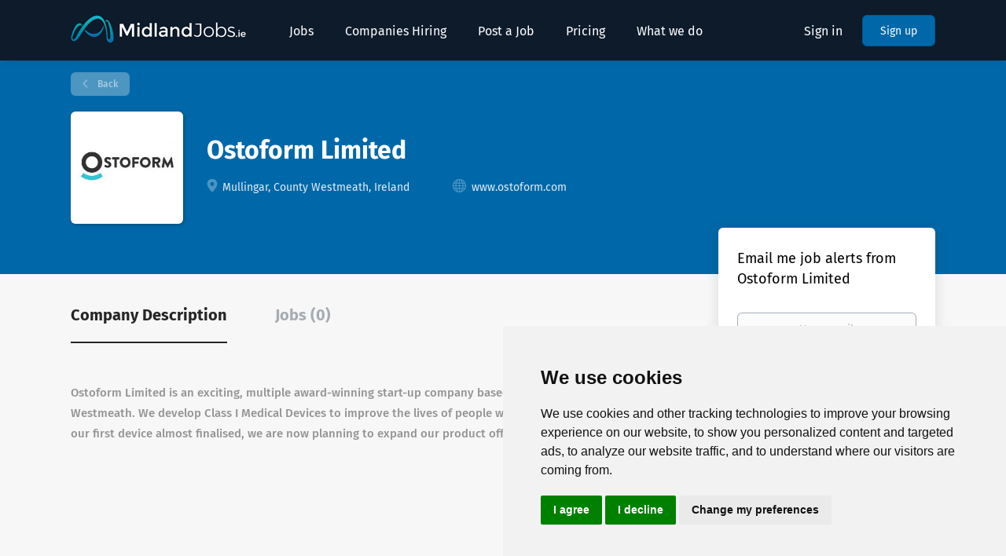

--- FILE ---
content_type: text/html;charset=utf-8
request_url: https://midlandjobs.ie/company/351/ostoform-limited/
body_size: 11464
content:
<!DOCTYPE html>
<html lang="en">
<head>
    <meta charset="utf-8">
    <meta http-equiv="X-UA-Compatible" content="IE=edge">
    <meta name="viewport" content="width=device-width, initial-scale=1">
    <!-- The above 3 meta tags *must* come first in the head; any other head content must come *after* these tags -->

    <meta name="keywords" content="">
    <meta name="description" content="Jobs at Ostoform Limited on Midland Jobs">
    <meta name="viewport" content="width=device-width, height=device-height, initial-scale=1.0, target-densityDpi=device-dpi">
    <link rel="alternate" type="application/rss+xml" title="Jobs" href="https://midlandjobs.ie/rss/">

    <title>Jobs at Ostoform Limited | Midland Jobs</title>

    <link href="https://cdn.smartjobboard.com/2025.09/templates/BootstrapDND/assets/styles.css" rel="stylesheet">

    <link href="https://midlandjobs.ie/templates/BootstrapDND/assets/style/styles.css?v=1768219143.3443" rel="stylesheet" id="styles">

    <link rel="icon" href="https://midlandjobs.ie/templates/BootstrapDND/assets/images/favicon.png" type="image/x-icon" />
<link href="https://cdn.smartjobboard.com/fonts/fira-sans/style.css" rel="stylesheet" type="text/css" media="print" onload="this.media='all'; this.onload=null;">
<link rel='canonical' href='https://midlandjobs.ie/company/351/ostoform-limited/'>
<meta property="og:type" content="article" />
<meta property="og:site_name" content="Midland Jobs" />
<meta property="og:url" content="https://midlandjobs.ie/company/351/ostoform-limited/" />
<meta property="og:title" content="Jobs at Ostoform Limited | Midland Jobs" />
<meta property="og:description" content="Jobs at Ostoform Limited on Midland Jobs" />
<meta property="og:image" content="https://midlandjobs.ie/files/pictures/Ostoform.jpg" />
<meta name="twitter:image" content="https://midlandjobs.ie/files/pictures/Ostoform.jpg">
<meta property="og:image" content="https://midlandjobs.ie/templates/BootstrapDND/assets/images/01-01.jpg" />
<meta property="og:image" content="https://midlandjobs.ie/templates/BootstrapDND/assets/images/midlandjobs-logo-wh.png" />
<script type="application/ld+json">{"@context":"https:\/\/schema.org","@type":"WebSite","url":"https:\/\/midlandjobs.ie","image":"https:\/\/midlandjobs.ie\/templates\/BootstrapDND\/assets\/images\/midlandjobs-logo-wh.png","description":"Find local jobs in the Irish Midlands. Employers can advertise vacancies across Offaly, Westmeath, Laois, Longford & Roscommon. Free job alerts for job seekers.\r\nJobs in Laois, Westmeath, Offaly, Kildare, Meath, Longford, Cavan, Carlow, Kilkenny, Roscommon, Leitrim,Tipperary, Mullingar, Athlone, Tullamore, Portlaoise, Longford, Kilbeggan, Enfield, Moate","keywords":"Midlands, Jobs, Mergon, Decotek, Steripack, FBD,Jobs in Westmeath, Jobs in Longford, Jobs in Offaly, Jobs in Laois","name":"Midland Jobs","potentialAction":{"@type":"SearchAction","target":"https:\/\/midlandjobs.ie\/jobs\/?q={q}","query-input":"required name=q"}}</script>
            <!-- Global Site Tag (gtag.js) - Google Analytics -->
        <script async src="https://www.googletagmanager.com/gtag/js?id=UA-646301-1"></script>
        <script>
            window.dataLayer = window.dataLayer || [];
            function gtag(){ dataLayer.push(arguments); }
            gtag('js', new Date());
                            gtag('config', 'UA-646301-1', { 'anonymize_ip': true });
                                        gtag('config', 'UA-110320771-1', {
                    'anonymize_ip': true,
                    'dimension1': 'midlandjobs.mysmartjobboard.com',
                    'dimension2': 'BootstrapDND'
                });
                    </script>
                    <script>
            
            !function(f,b,e,v,n,t,s){if(f.fbq)return;n=f.fbq=function(){n.callMethod?
                n.callMethod.apply(n,arguments):n.queue.push(arguments)};if(!f._fbq)f._fbq=n;
                n.push=n;n.loaded=!0;n.version='2.0';n.queue=[];t=b.createElement(e);t.async=!0;
                t.src=v;s=b.getElementsByTagName(e)[0];s.parentNode.insertBefore(t,s)}(window,
                document,'script','https://connect.facebook.net/en_US/fbevents.js');
            
            fbq('init', '343022306042506');
            fbq('track', 'PageView');
        </script>
        <noscript><img height="1" width="1" style="display:none"
                       src="https://www.facebook.com/tr?id=343022306042506&ev=PageView&noscript=1"
            /></noscript>
    <script>
    </script>    <style type="text/css">.navbar{background-color:rgba(14,27,43,1.0)}
.navbar .navbar-left .navbar__item .navbar__link{color:#fff;}
.navbar-default .navbar-collapse{background-color:#0e1b2b}/*mobile nav*/
.navbar .navbar-right .navbar__item .navbar__link.btn__blue,
.navbar .navbar-right .navbar__item:first-child .navbar__link{color:#fff;}

/*homepage styles*/
.main-banner__head h1, .main-banner__head-text{color:rgba(255, 255, 255, 0.9); text-shadow: 2px 4px 5px rgba(0, 0, 0, 0.75);}
.middle-banner > div, .middle-banner__description{color:rgba(255, 255, 255, 0.9)}

.alert__block.subscribe__description{margin-top:2%; vertical-align:top;}

/*buttons*/
.btn__mjteal{background-color:#74c6ca; color:#fff; font-weight:bold}

/*text pages*/
.static-pages {max-width:1000px;}

/*footer*/
.footer .container div.copyright{width:50%; float:left}
.footer .container div.leocredit{width:50%; float:left; text-align:right;}

/* hide header */
.page-row.static-pages__wrapper > .container.container--small {display:none;}

.mjf-wrap .mjf-overlay-primary {
  background: rgb(34 34 34 / 54%)!important;
}
.mjf-wrap .mjf-light .mjf-button-primary {
  background-color: #0068a8!important;
  border-radius: 5px;
  color: #fff!important;
  text-transform: capitalize;
}
.mjf-wrap .mjf-light .mjf-button-primary:hover {
  background-color: #f2f2f2!important;
  color: #666!important;
}
.mjf-wrap .mjf-text-lead {
  font-size: 1.3rem!important;
  line-height: 1.3!important;
}
.mjf-wrap .mjf-light .mjf-text-lead {
  color: rgba(255,255,255,.9)!important;
}

.mjf-wrap #BuckleysSlides .mjf-button-primary {
    background-color: #a71931!important;
}
.mjf-wrap #BuckleysSlides .mjf-button-primary:hover {
    background-color: #8f1d30!important;
}
.mjf-wrap #BuckleysSlides h1 {
    font-family: inherit !important;
    color: #0e1b2b;
    text-shadow: 1px 1px #a3a3a3b3;
}

.mjf-wrap .mjf-border-remove {
  border: none!important
}
.mjf-wrap .banner--right.banner--search {
  margin: 0;
}
.mjf-wrap .banner--right {
  float: none;
  width: auto;
  max-height: none;
  height: auto;
}
.mjf-wrap .banner--right .mjf-h4, .mjf-wrap .banner--right h4 {
  font-size: 18px;
  line-height: 1.1;
}
.mjf-wrap .banner--right h4, .mjf-wrap .banner--right h5, .mjf-wrap .banner--right h6 {
  margin: 10px 0 10px 0;
  font-family: "Fira Sans", sans-serif;
  font-weight: 500;
  color: #333;
  text-transform: none;
}

.mjf-wrap .banner--right .mjf-link, .mjf-wrap .banner--right a {
  color: #0068a8;
}

.mjf-wrap .banner--right a.footer-nav__link {
  color: #7e7e7e!important;
  font-weight: 500!important;
}
.mjf-wrap .banner--right a.footer-nav__link:hover {
  color: #ff6a50!important;
  text-decoration: none!important;
}

.mjf-container {
  max-width: 1095px!important;
}
.mjf-container.mjf-container-small {
  max-width: 900px!important;
}

.mjf-wrap #ManufacturingSlider .mjf-overlay-primary {
  background: linear-gradient(90deg, rgb(125 163 255) 0%, rgb(0 228 188 / 67%) 50%, rgb(0 255 197) 100%)!important;
}

.mjf-wrap #ManufacturingSlider h1 {
  text-shadow: 3px 3px #00000052;
}
.mjf-wrap #ManufacturingSlider .mjf-light .mjf-text-lead {
  text-shadow: 2px 2px #00000052;
}

.mjf-wrap .home-instead-slider .mjf-overlay-primary {
    background: #691e4ae8!important;
}

#RoboticSlider .mjf-slideshow-items li > img {
  filter: blur(8px);
  -webkit-filter: blur(8px);
}
.mjf-wrap #RoboticSlider .mjf-overlay-primary {
  background: #ff811bc7!important;
}
.mjf-wrap #RoboticSlider .mjf-light .mjf-button-primary {
  background-color: #121212!important;
}
.mjf-wrap #RoboticSlider .mjf-light .mjf-button-primary:hover {
  background-color: #fff!important;
}</style>
    <!-- Cookie Consent by https://www.PrivacyPolicies.com -->
<script type="text/javascript" src="//www.privacypolicies.com/public/cookie-consent/4.0.0/cookie-consent.js" charset="UTF-8"></script>
<script type="text/javascript" charset="UTF-8">
document.addEventListener('DOMContentLoaded', function () {
cookieconsent.run({"notice_banner_type":"simple","consent_type":"express","palette":"light","language":"en","page_load_consent_levels":["strictly-necessary"],"notice_banner_reject_button_hide":false,"preferences_center_close_button_hide":false,"website_name":"midlandjobs.ie","open_preferences_center_selector":"#open_preferences_centre","website_privacy_policy_url":"https://midlandjobs.ie/privacy-statement/"});
});
</script>

<link type="text/css" rel="stylesheet" href="https://cdn.jsdelivr.net/gh/midlandjobs/insite-feeds@mjf-styles/pages/odoo-implementations-ireland/web/assets/css/clean.css"/>
<link rel="preconnect" href="https://fonts.gstatic.com/" crossorigin=""/>
<link rel="stylesheet" href="https://cdn.jsdelivr.net/gh/midlandjobs/insite-feeds@mjf-styles/public/css/mjf.min.css">
<script src="https://cdn.jsdelivr.net/gh/midlandjobs/insite-feeds@mjf-styles/public/js/mjf.min.js"></script>
<script src="https://cdn.jsdelivr.net/gh/midlandjobs/insite-feeds@mjf-styles/public/js/local/feed.js"></script>
<script>
  // 4 jobs
  if(document.querySelector("meta[property='og:url']") && document.querySelector("meta[property='og:url']").getAttribute("content") === 'https://midlandjobs.ie/decotek/') {
    // const DecotekJobs = new JobBoardFilteredFeed('#DecotekJobs', 'https://midlandjobs.ie/feeds/standard.xml?employer_id=216');
    (async function () {
      var jobsJson = await fetchJobsJson('https://midlandjobs.ie/feeds/standard.xml?employer_id=216');
      var params = {
        pagination: false,
        filters: false,
        search: false,
        counts: false
      };
      const DecotekJobs = new JobBoardFilteredFeed(2, jobsJson, params);
      DecotekJobs.renderTheJobs('#MyJobs');
    })();
  }
  // 13 jobs
  if(document.querySelector("meta[property='og:url']") && document.querySelector("meta[property='og:url']").getAttribute("content") === 'https://midlandjobs.ie/center-parcs/') {
    // const CenterParcsJobs = new JobBoardFilteredFeed('#CenterParcsJobs', 'https://midlandjobs.ie/feeds/standard.xml?employer_id=1295');
    (async function () {
      var jobsJson = await fetchJobsJson('https://midlandjobs.ie/feeds/standard.xml?employer_id=1295');
      const CenterParcsJobs = new JobBoardFilteredFeed(4, jobsJson);
      CenterParcsJobs.renderTheJobs('#MyJobs');
    })();
  }
  // 6 jobs
  if(document.querySelector("meta[property='og:url']") && document.querySelector("meta[property='og:url']").getAttribute("content") === 'https://midlandjobs.ie/reach-active/') {
    // const ReachActiveJobs = new JobBoardFilteredFeed('#ReachActiveJobs', 'https://midlandjobs.ie/feeds/standard.xml?employer_id=1277');
    (async function () {
      var jobsJson = await fetchJobsJson('https://midlandjobs.ie/feeds/standard.xml?employer_id=1277');
      var params = {
        pagination: false,
        filters: false,
        search: false,
        counts: false
      };
      const ReachActiveJobs = new JobBoardFilteredFeed(5, jobsJson, params);
      ReachActiveJobs.renderTheJobs('#MyJobs');
    })();
  }
  // 1 job
  if(document.querySelector("meta[property='og:url']") && document.querySelector("meta[property='og:url']").getAttribute("content") === 'https://midlandjobs.ie/buckleys-mullingar/') {
    // const BuckleysJobs = new JobBoardFilteredFeed('#BuckleysJobs', 'https://midlandjobs.ie/feeds/standard.xml?employer_id=43');
    (async function () {
      var jobsJson = await fetchJobsJson('https://midlandjobs.ie/feeds/standard.xml?employer_id=43');
      var params = {
        pagination: false,
        filters: false,
        search: false,
        counts: false
      };
      const BuckleysJobs = new JobBoardFilteredFeed(6, jobsJson, params);
      BuckleysJobs.renderTheJobs('#MyJobs');
    })();
  }
  // 3 jobs
  if(document.querySelector("meta[property='og:url']") && document.querySelector("meta[property='og:url']").getAttribute("content") === 'https://midlandjobs.ie/mergon/') {
    // const MergonJobs = new JobBoardFilteredFeed('#MergonJobs', 'https://midlandjobs.ie/feeds/standard.xml?employer_id=540');
    (async function () {
      var jobsJson = await fetchJobsJson('https://midlandjobs.ie/feeds/standard.xml?employer_id=540');
      var params = {
        pagination: false,
        filters: false,
        search: false,
        counts: false
      };
      const MergonJobs = new JobBoardFilteredFeed(23, jobsJson, params);
      MergonJobs.renderTheJobs('#MyJobs');
    })();
  }
  // 65 jobs
  if(document.querySelector("meta[property='og:url']") && document.querySelector("meta[property='og:url']").getAttribute("content") === 'https://midlandjobs.ie/allpro-recruitment/') {
    // const AllproJobs = new JobBoardFilteredFeed('#MyJobs', 'https://midlandjobs.ie/feeds/standard.xml?employer_id=1179');
    (async function () {
      var jobsJson = await fetchJobsJson('https://midlandjobs.ie/feeds/standard.xml?employer_id=1179&limit=400');
      const AllproJobs = new JobBoardFilteredFeed(24, jobsJson);
      AllproJobs.renderTheJobs('#MyJobs');
    })();
  }
  // 8 jobs
  if(document.querySelector("meta[property='og:url']") && document.querySelector("meta[property='og:url']").getAttribute("content") === 'https://midlandjobs.ie/home-instead/') {
    // const HomeInsteadJobs = new JobBoardFilteredFeed('#HomeInsteadJobs', 'https://midlandjobs.ie/feeds/standard.xml?employer_id=1193');
    (async function () {
      var jobsJson = await fetchJobsJson('https://midlandjobs.ie/feeds/standard.xml?employer_id=1193');
      const HomeInsteadJobs = new JobBoardFilteredFeed(27, jobsJson);
      HomeInsteadJobs.renderTheJobs('#MyJobs');
    })();
  }
  // 3 jobs
  if(document.querySelector("meta[property='og:url']") && document.querySelector("meta[property='og:url']").getAttribute("content") === 'https://midlandjobs.ie/force-recruitment/') {
    // const ForceRecruitmentJobs = new JobBoardFilteredFeed('#ForceRecruitmentJobs', 'https://midlandjobs.ie/feeds/standard.xml?employer_id=399');
    (async function () {
      var jobsJson = await fetchJobsJson('https://midlandjobs.ie/feeds/standard.xml?employer_id=399');
      var params = {
        pagination: false,
        filters: false,
        search: false,
        counts: false
      };
      const ForceRecruitmentJobs = new JobBoardFilteredFeed(35, jobsJson, params);
      ForceRecruitmentJobs.renderTheJobs('#MyJobs');
    })();
  }
  // 13 jobs. uses template override
  if(document.querySelector("meta[property='og:url']") && document.querySelector("meta[property='og:url']").getAttribute("content") === 'https://midlandjobs.ie/manufacturing/') {
    // const ManufacturingJobs = new JobBoardFilteredFeed('#ManufacturingJobs', 'https://midlandjobs.ie/feeds/standard.xml?categories=374', { 
    //   scope: '.mjf-wrap', 
    //   active_filters: true, active_pagination: true, active_perpage: true, active_search: true, active_counts: true,
    //   disable_cats: ['Manufacturing'], disable_cities: false, disable_companies: false, disable_jobtypes: false, 
    //   sorting: 'random'
    // });
    (async function () {
      var jobsJson = await fetchJobsJson('https://midlandjobs.ie/feeds/standard.xml?categories=374');
      const ManufacturingJobs = new JobBoardFilteredFeed(8, jobsJson);
      ManufacturingJobs.renderTheJobs('#MyJobs');
    })();
  }
  // 139 jobs. uses template override
  if(document.querySelector("meta[property='og:url']") && document.querySelector("meta[property='og:url']").getAttribute("content") === 'https://midlandjobs.ie/top-jobs/') {
    // const TopJobs = new JobBoardFilteredFeed('#TopJobs', 'https://midlandjobs.ie/feeds/standard.xml?featured=1&limit=400', { 
    //   scope: '.mjf-wrap', 
    //   active_filters: false, active_pagination: true, active_perpage: true, active_search: false, active_counts: false,
    //   disable_cats: false, disable_cities: false, disable_companies: false, disable_jobtypes: false, 
    //   sorting: 'random'
    // });
    (async function () {
      var jobsJson = await fetchJobsJson('https://midlandjobs.ie/feeds/standard.xml?featured=1&limit=400');
      const TopJobs = new JobBoardFilteredFeed(21, jobsJson);
      TopJobs.renderTheJobs('#MyJobs');
    })();
  }

</script>

<script>
if (window.location.pathname === '/jobs-by-eircode/') {
  document.addEventListener("DOMContentLoaded", function() {
    var k = document.getElementById("keywords");
    if (k && k.parentNode && k.parentNode.parentNode)
      k.parentNode.parentNode.removeChild(k.parentNode);
  });
}
</script>

  
 <script>
document.addEventListener('DOMContentLoaded', function () {
    // Check if the button exists on the page
    const applyButton = document.querySelector('.details-footer__btn-apply');

    if (applyButton) {
        applyButton.addEventListener('click', function (event) {
            // Prevent the default action (navigation or modal opening)
            event.preventDefault();

            // Display a confirmation dialog
            const userConfirmed = confirm("Please confirm you are currently resident in Ireland and have EU citizenship or a valid EU Visa");
            if (!userConfirmed) {
                // If the user clicks "No", stop further actions
                event.stopPropagation();
                console.log("User chose not to proceed.");
                return;
            }
           
        });
    }
});
</script>

<!-- Google Tag Manager -->

<script>(function(w,d,s,l,i){w[l]=w[l]||[];w[l].push({'gtm.start':

new Date().getTime(),event:'gtm.js'});var f=d.getElementsByTagName(s)[0],

j=d.createElement(s),dl=l!='dataLayer'?'&l='+l:'';j.async=true;j.src=

'https://www.googletagmanager.com/gtm.js?id='+i+dl;f.parentNode.insertBefore(j,f);

})(window,document,'script','dataLayer','GTM-NQXSLTH3');</script>

<!-- End Google Tag Manager -->
</head>
<body>
    <nav class="navbar navbar-default">
	<div class="container container-fluid">
		<div class="logo navbar-header">
			<a class="logo__text navbar-brand" href="https://midlandjobs.ie">
				<img src="https://midlandjobs.ie/templates/BootstrapDND/assets/images/midlandjobs-logo-wh.png" alt="Midland Jobs" />
			</a>
		</div>
		<div class="burger-button__wrapper burger-button__wrapper__js visible-sm visible-xs"
			 data-target="#navbar-collapse" data-toggle="collapse">
			<a href="#" aria-label="Navigation Menu"><div class="burger-button"></div></a>
		</div>
		<div class="collapse navbar-collapse" id="navbar-collapse">
			<div class="visible-sm visible-xs">
													<ul class="nav navbar-nav navbar-left">
            <li class="navbar__item ">
            <a class="navbar__link" href="/jobs/" ><span>Jobs</span></a>
                    </li>
            <li class="navbar__item ">
            <a class="navbar__link" href="/companies/" ><span>Companies Hiring</span></a>
                    </li>
            <li class="navbar__item ">
            <a class="navbar__link" href="/add-listing/?listing_type_id=Job" ><span>Post a Job</span></a>
                    </li>
            <li class="navbar__item ">
            <a class="navbar__link" href="/employer-products/" ><span>Pricing</span></a>
                    </li>
            <li class="navbar__item ">
            <a class="navbar__link" href="https://midlandjobs.ie/how-we-advertise-your-job/" ><span>What we do</span></a>
                    </li>
    </ul>


				
			</div>
			<ul class="nav navbar-nav navbar-right">
									<li class="navbar__item navbar__item ">
						<a class="navbar__link navbar__login" href="https://midlandjobs.ie/login/">Sign in</a>
					</li>
					<li class="navbar__item navbar__item__filled"><a class="navbar__link  btn__blue" href="https://midlandjobs.ie/registration/">Sign up</a></li>
							</ul>
			<div class="visible-md visible-lg">
									<ul class="nav navbar-nav navbar-left">
            <li class="navbar__item ">
            <a class="navbar__link" href="/jobs/" ><span>Jobs</span></a>
                    </li>
            <li class="navbar__item ">
            <a class="navbar__link" href="/companies/" ><span>Companies Hiring</span></a>
                    </li>
            <li class="navbar__item ">
            <a class="navbar__link" href="/add-listing/?listing_type_id=Job" ><span>Post a Job</span></a>
                    </li>
            <li class="navbar__item ">
            <a class="navbar__link" href="/employer-products/" ><span>Pricing</span></a>
                    </li>
            <li class="navbar__item ">
            <a class="navbar__link" href="https://midlandjobs.ie/how-we-advertise-your-job/" ><span>What we do</span></a>
                    </li>
    </ul>


				
			</div>
		</div>
	</div>
</nav>

<div id="apply-modal" class="modal fade" tabindex="-1">
	<div class="modal-dialog">
		<div class="modal-content">
			<div class="modal-header">
				<button type="button" class="close" data-dismiss="modal" aria-label="Close"></button>
				<h4 class="modal-title"></h4>
			</div>
			<div class="modal-body">
			</div>
		</div>
	</div>
</div>

                    
    <div class="page-row page-row-expanded">
        <div class="display-item with-banner">
            
    <div class="details-header company-profile" >
    <div class="container">
        <div class="results">
            <a href="javascript:history.back();"
               class="btn__back">
                Back            </a>
        </div>
                    <div class="media-left listing-item__logo">
                <div class="listing-item__logo--wrapper">
                    <img src="https://midlandjobs.ie/files/pictures/Ostoform.jpg" border="0" alt="" class="featured-company__image"/>
                </div>
            </div>
                <div class="media-body">
            <h1 class="details-header__title">Ostoform Limited</h1>
            <ul class="listing-item__info">
                                    <li class="listing-item__info--item listing-item__info--item-location">
                        Mullingar, County Westmeath, Ireland
                    </li>
                                                    <li class="listing-item__info--item listing-item__info--item-website">
                        <a href="https://www.ostoform.com" target="_blank" aria-label="www.ostoform.com (New Window)">
                            www.ostoform.com
                        </a>
                    </li>
                            </ul>
                                </div>
    </div>
</div>
<div class="container details-body details-body__company-profile">
    <div class="row">
        <div class="col-xs-12 details-body__left companies-jobs-list">
            <!-- Nav tabs -->
            <div class="company-profile-info__tabs-list">
                <ul class="nav nav-tabs company-profile-info__tabs-list--tabs" role="tablist">
                                        <li role="presentation" class="active">
                        <a href="#about-info" aria-controls="about-info" role="tab" data-toggle="tab">Company Description</a>
                    </li>
                    <li role="presentation">
                        <a href="#all-vacancy" aria-controls="all-vacancy" role="tab" data-toggle="tab">Jobs (0)</a>
                    </li>
                </ul>
            </div>

            <!-- Tab panes -->
            <div class="tab-content">
                <div role="tabpanel" class="tab-pane fade in active" id="about-info">
                    <div class="profile__info">
                        <div class="profile__info__description content-text"><p>Ostoform Limited is an exciting, multiple award-winning start-up company based in Mullingar, Co. Westmeath. We develop Class I Medical Devices to improve the lives of people who use ostomy bags. With our first device almost finalised, we are now planning to expand our product offering.</p>
<p>&nbsp;</p>
<p class="new-job-alert-link">&nbsp;</p></div>
                        <div class="profile__info__description content-text"></div>
                    </div>
                </div>
                <div role="tabpanel" class="tab-pane fade" id="all-vacancy">
                    <div class="companies-jobs-list">
                                                    <div class="search-results listing">
                                                                <button type="button" class="load-more btn btn__white hidden" data-backfilling="false" data-page="1">
                                    Load more                                </button>
                            </div>
                                            </div>
                </div>
            </div>
        </div>

        <div class="sidebar col-xs-10 profile col-xs-offset-1 col-sm-offset-0 pull-right">
    <div class="sidebar__content">
        <section class="main-sections main-sections__alert">
            <div class="alert__block alert__block-form">
                <div class="alert__block subscribe__description">
                                        <h3><div id="new-job-alert"> Email me job alerts from Ostoform Limited</div></h3>
                </div>
                <form action="https://midlandjobs.ie/job-alerts/create/?company=351" method="post" id="create-alert" class="alert__form with-captcha">
                    <input type="hidden" name="action" value="save" />
                    <div class="alert__messages">
                    </div>
                    <div class="form-group alert__form__input" data-field="email">
                        <label for="alert-email" class="form-label sr-only">Your email</label>
                        <input id="alert-email" type="email" class="form-control" name="email" value="" placeholder="Your email">
                    </div>
                    <div class="form-group alert__form__input">
                        <label for="alert-frequency" class="form-label sr-only">Email frequency</label>
                        <select id="alert-frequency" class="form-control" name="email_frequency">
                            <option value="daily">Daily</option>
                            <option value="weekly">Weekly</option>
                            <option value="monthly">Monthly</option>
                        </select>
                    </div>
                    <div class="form-group alert__form__input text-center">
                        <input type="submit" name="save" value="Create alert" class="btn__submit-modal btn btn__orange btn__bold">
                    </div>
                </form>
            </div>
        </section>
    </div>
            <div class="banner banner--right">
            <h4>Employers</h4> Advertise your vacancy from as little as €89.95
<a href="https://midlandjobs.ie/employer-products/">Check out our pricing</a>
<br/><br/>
<h4>Follow us</h4>
<a class="footer-nav__link footer-nav__link-social footer-nav__link-facebook" href="https://www.facebook.com/Midlandjobs.ie">Facebook</a><br/>
<a class="footer-nav__link footer-nav__link-social footer-nav__link-instagram" href="https://www.instagram.com/midlandjobs.ie">Instagram</a><br/>
<a class="footer-nav__link footer-nav__link-social footer-nav__link-twitter" href="https://twitter.com/MidlandjobsIrl">Twitter</a><br/>
<a class="footer-nav__link footer-nav__link-social footer-nav__link-in" href="https://www.linkedin.com/company/midlandjobs-ie/">LinkedIn</a>
<br/><br/>
<h4>Contact</h4>For more information please contact <strong>Tom on 086-8237179 or email tom@ midlandjobs.ie</strong>
        </div>
    </div>


    </div>
</div>

        </div>
    </div>

    <div class="page-row hidden-print">
    
    <div class="widgets__container editable-only     " data-name="footer">
            <div class="section" data-type="footer" data-name="Footer" >
    <footer class="footer">
        <div class="container">
                        <div>
<div>
<ul>
<li><a class="footer-nav__link" href="https://midlandjobs.ie/">Home</a></li>
<li><a class="footer-nav__link" href="https://midlandjobs.ie/contact/">Contact</a></li>
<li><a class="footer-nav__link" href="https://midlandjobs.ie/about/">About Us </a></li>
<li><a class="footer-nav__link" href="https://midlandjobs.ie/terms-of-use/">Terms of Use</a></li>
<li><a class="footer-nav__link" href="https://midlandjobs.ie/privacy-statement/">Privacy Statement</a></li>
<li><a href="https://midlandjobs.ie/midlandjobs-ie-affiliate-program/">Affiliate Program</a></li>
</ul>
</div>
<div>
<ul>
<li>Employer</li>
<li><a class="footer-nav__link" href="https://midlandjobs.ie/add-listing/?listing_type_id=Job">Post a Job</a></li>
<li><a class="footer-nav__link" href="https://midlandjobs.ie/resumes/">Search CVs</a></li>
<li><a class="footer-nav__link" href="https://midlandjobs.ie/login/">Sign in</a></li>
<li><a href="https://midlandjobs.ie/free-careers-page-for-your-company/">Free Careers Page</a></li>
<li><a href="https://midlandjobs.ie/how-we-advertise-your-job/">How we Advertise your Job</a></li>
<li><a href="https://midlandjobs.ie/jobs-feed-plugin/">Jobs Feed Plugin</a></li>
<li><a href="https://midlandjobs.ie/labour-market-needs-test/">Labour Market Needs Test</a></li>
</ul>
</div>
<div>
<ul>
<li>Job Seeker</li>
<li><a class="footer-nav__link" href="https://midlandjobs.ie/jobs/">Find Jobs</a></li>
<li><a class="footer-nav__link" href="https://midlandjobs.ie/add-listing/?listing_type_id=Resume">Create a CV</a></li>
<li><a class="footer-nav__link" href="https://midlandjobs.ie/login/">Sign in</a></li>
<li><a title="Jobs by County" href="https://midlandjobs.ie/jobs-in-westmeath-roscommon-kildare-longford-laois-meath-offaly-leitrim/">Jobs by County</a></li>
<li><a href="https://midlandscareerexpo.ie">Midlands Career Expo</a></li>
<li><a href="https://midlandjobs.ie/companies-hiring-soon/">Companies Hiring Soon</a></li>
<li><a title="Seach for Jobs close to Home By Eircode" href="https://midlandjobs.ie/jobs-by-eircode/">Jobs By Eircode</a></li>
</ul>
</div>
<div>
<ul>
<li><a class="footer-nav__link footer-nav__link-social footer-nav__link-facebook" href="https://www.facebook.com/Midlandjobs.ie">Facebook</a></li>
<li><a class="footer-nav__link footer-nav__link-social footer-nav__link-instagram" href="https://www.instagram.com/midlandjobs.ie">Instagram</a></li>
<li><a class="footer-nav__link footer-nav__link-social footer-nav__link-twitter" href="https://twitter.com/MidlandjobsIrl">Twitter</a></li>
<li><a class="footer-nav__link footer-nav__link-social footer-nav__link-in" href="https://www.linkedin.com/company/midlandjobs-ie/">LinkedIn</a></li>
<li><a href="https://www.youtube.com/c/MidlandjobsIe2020/featured">YouTube</a></li>
<li><a href="https://www.tiktok.com/@midlandjobs.ie">Tiktok</a></li>
<li><a title="Midland Jobs Blog" href="https://blog.midlandjobs.ie/">Blog</a></li>
<li><a title="Main towns for Employment Irish Midlands" href="https://midlandjobs.ie/employment-and-growth-in-mullingar-tullamore-athlone-portlaoise/">Employment in the Midlands</a></li>
<li><a title="Seach for Jobs in the Midlands Counties Westmeath Offaly Meath Laois Kildare Roscommon Longford" href="https://midlandjobs.ie/jobs-in-westmeath-roscommon-kildare-longford-laois-meath-offaly-leitrim/">Jobs By Midlands County</a></li>
</ul>
</div>
</div>
<div class="row">
<div class="copyright">&copy; 2024 MidlandJobs.ie</div>
<!-- .copyright-->
<div class="leocredit">
<p>This website is part funded by Westmeath Local Enterprise Office</p>
<img src="https://midlandjobs.mysmartjobboard.com/files/userfiles/logo_enterpriseboard.png"><a title="Midlands Careers Expo" href="https://midlandscareerexpo.ie"><img src="https://midlandjobs.mysmartjobboard.com/files/userfiles/logo-midlandscareerexpo.png" alt="" width="136" height="44"></a></div>
</div>
<!-- .row -->
<div style="text-align: right;">Website by <a title="www.CookieWeb.ie" href="http://www.CookieWeb.ie">Cookie Web Consulting</a></div>        </div>
    </footer>
</div>

    </div>



</div>
    <script src="https://cdn.smartjobboard.com/2025.09/templates/BootstrapDND/assets/scripts.js"></script>

    <script>
        document.addEventListener("touchstart", function() { }, false);

        // Set global javascript value for page
        window.SJB_GlobalSiteUrl = 'https://midlandjobs.ie';
        window.SJB_UserSiteUrl   = 'https://midlandjobs.ie';

        $('.toggle--refine-search').on('click', function(e) {
            e.preventDefault();
            $(this).toggleClass('collapsed');
            $('.refine-search__wrapper').toggleClass('show');
        });
        $(document).ready(function () {
            if (window.location.hash == '#comments') {
                setTimeout(function () {
                    $('html, body').animate({
                        scrollTop: $("#disqus_thread").offset().top
                    }, 1500);
                    window.location.hash = '';
                }, 1000)
            }
            $('.blog__comment-link').on('click', function () {
                $('html, body').animate({
                    scrollTop: $("#disqus_thread").offset().top
                }, 300);
            });
            $('table').each(function() {
                $(this).wrap('<div class="table-responsive"/>')
            });
        })

    </script>

     <meta name="csrf-token" content="">                 <script>
                    $(document).ready(function() {
                        var recaptchaStarted = false;
                        function recaptchaLoad () {
                            if (!recaptchaStarted) {
                                recaptchaStarted = true;
                                $('body').append('<scr' + 'ipt src="https://www.google.com/recaptcha/api.js?onload=recaptchaOnLoad&render=explicit" async defer></scr' + 'ipt>')
                                $(window).off('scroll', recaptchaLoad);
                            }
                        }
                        $('.with-captcha :submit').each(function() {
                            if (!$(this).prop('disabled')) {
                                $(this).prop('disabled', true);
                                $(this).data('pre-captcha-disabled', true);
                            }
                        });
                        $('.with-captcha :input').keydown(recaptchaLoad);
                        setTimeout(recaptchaLoad, 5000);
                        $(window).on('scroll', recaptchaLoad);
                    });
                </script>            <script>
                var recaptchaLoaded = false;
                function recaptchaOnLoad() {
                    if (typeof captchaCompleted != 'undefined') {
                        return;
                    }
                    recaptchaLoaded = true;
                    $('.with-captcha').each(function() {
                        var form = $(this);
                        if (form.data('captcha-inited')) {
                            return true;
                        }
                        form.data('captcha-inited', true);
                        var recaptcha = $('<div class="recaptcha-container form-group"></div>');
                        form.find('input[type="submit"]')
                            .after(recaptcha);
                        recaptcha.uniqueId();
                        var id = grecaptcha.render(recaptcha.attr('id'), {
                            'sitekey': '6LcKwyAUAAAAANWAgSImC3RWxGe4Dz0A2qeuwwl3',
                            'size': 'invisible',
                            'badge': 'inline',
                            'hl': 'en',
                            'callback': function() {
                                form.data('captcha-triggered', true);
                                form.submit();
                            }
                        });
                
                        form.submit(function(e) {
                            if (!$(this).data('captcha-triggered')) {
                                e.preventDefault();
                                e.stopImmediatePropagation();
                                grecaptcha.execute(id);
                            }
                        });
                
                        var handlers = $._data(this, 'events')['submit'];
                        // take out the handler we just inserted from the end
                        var handler = handlers.pop();
                        // move it at the beginning
                        handlers.splice(0, 0, handler);
                        
                        $('.with-captcha :submit').each(function() {
                            if ($(this).prop('disabled') && $(this).data('pre-captcha-disabled')) {
                                $(this).prop('disabled', false);
                            }
                        });
                    });
                }
                
                function newRecaptchaForm() {
                    if (recaptchaLoaded) { // preventing node inserted before recaptcha load
                        recaptchaOnLoad();
                    }
                }
                const observer = new MutationObserver(newRecaptchaForm);
                observer.observe($('body').get(0), { childList: true, subtree: true });
            </script>     <div>         <script class="location-autocomplete">

            $('.form-control__google-location').keydown(function (e) {
                if (e.which == 13 && $('.ui-autocomplete:visible').length) {
                    return false;
                }
            });

            $('input.form-control__google-location').autocomplete({
                delay: 100,
                classes: {
                    'ui-autocomplete': 'google-autocomplete'
                },
                select: function(event) { // ios input cursor padding fix for long strings
                    setTimeout(function() {
                        event.target.blur();
                        event.target.focus();
                    }, 0);
                },
                source: function(request, response) {
                                            $.get('https://geo.smartjobboard.com/autocomplete/', {
                            country: "IE",                            l: request.term,
                            lang: 'en'
                        }, function(suggestions) {
                                                            if ('Remote'.toLocaleLowerCase().startsWith(request.term.toLocaleLowerCase())) {
                                    suggestions.unshift('Remote');
                                }
                                                        response(suggestions);
                        });
                                    }
            });

            $.ui.autocomplete.prototype._renderItem = function (ul, item) {
                var label = item.label.replace(new RegExp("([^\\w\\d]" + $.ui.autocomplete.escapeRegex(this.term) + ")", "i"), "<strong>$1</strong>");
                if (label == item.label) {
                    label = item.label.replace(new RegExp("(" + $.ui.autocomplete.escapeRegex(this.term) + ")", "i"), "<strong>$1</strong>");
                }
                item.label = label;
                return $("<li></li>")
                    .data("item.autocomplete", item)
                    .append("<a>" + item.label + "</a>")
                    .appendTo(ul);
            };

        </script>
    </div>
     <script>
        $('#create-alert').submit(function(e) {
            var form = $(this);
            form.find('input[type="submit"]').prop('disabled', true);
            $('#create-alert').ajaxSubmit({
                url:  $('#create-alert').attr('action'),
                success: function(data) {
                    var response = $('<div>' + data + '</div>');
                    response.find('.field-error').each(function() {
                        $('#create-alert').find('.form-group[data-field="' + $(this).data('field') + '"]').addClass('field-error');
                    });
                    $('#create-alert .alert__messages').empty().append(response.find('.alert'));
                    if ($('#create-alert .alert-danger').length == 0) {
                        $('#create-alert').find('.form-control[name="email"]').text('').val('');
                        $('#create-alert').find('.btn').blur();
                    }
                },
                complete: function() {
                    form.find('input[type="submit"]').prop('disabled', false);
                }
            });
            e.preventDefault();
        });
    </script>
     <script>
        var listingPerPage = 20;

        $('#create-alert').submit(function(e) {
            var form = $(this);
            form.find('input[type="submit"]').prop('disabled', true);
            $('#create-alert').ajaxSubmit({
                url:  $('#create-alert').attr('action'),
                success: function(data) {
                    var response = $('<div>' + data + '</div>');
                    response.find('.field-error').each(function() {
                        $('#create-alert').find('.form-group[data-field="' + $(this).data('field') + '"]').addClass('field-error');
                    });
                    $('#create-alert .alert__messages').empty().append(response.find('.alert'));
                    if ($('#create-alert .alert-danger').length == 0) {
                        $('#create-alert').find('.form-control[name="email"]').text('').val('');
                        $('#create-alert').find('.btn').blur();
                    }
                },
                complete: function() {
                    form.find('input[type="submit"]').prop('disabled', false);
                }
            });
            e.preventDefault();
        });

                    $(document).ready(function() {
                $('.load-more').trigger('click');
            });
        

        $('.load-more').click(function() {
            var self = $(this);
            var page = parseInt(self.data('page')) + 1;
			var s = $('html').scrollTop();
			self.addClass('loading');
            if (self.data('backfilling')) {
                page = parseInt(self.data('backfilling-page')) + 1;
                self.data('backfilling-page', page);

				// request to listings providers
				$.get("https://midlandjobs.ie/ajax/?action=request_for_listings&page=" + page, function(data) {
					if (data.length > 0) {
						$('.no-listings-found').hide();
					} else {
						self.prop('disabled', true);
						$('.no-listings-found').removeClass('hidden');
					}
					self.before(data);
					$('html').scrollTop(s);
					if ($('.listing_item__backfilling').length < listingPerPage) {
						self.hide();
					}
					self.removeClass('loading');
				});
				return;
			}

			$.get('?&page=' + page, function(data) {
								var listings = $(data).find('.listing-item');
				self.removeClass('loading');
				if (listings.length) {
					$('.listing-item').last().after(listings);
					$('html').scrollTop(s);
					self.data('page', page);
				}
				if (listings.length !== listingPerPage) {
					if ('') {
						self.data('backfilling', true);
						$('.load-more').click();
					} else {
						self.hide();
					}
				}
			});
		});

		
    </script>
     <script>
        $('.navbar__link').on('touchstart focus', function () {
            var i = $(this).parents('.navbar__item');
            var result = !(i.is('.dropdown') && !$(this).is('.hover')) || $(document).width() < 993;
            $('.navbar__link.hover').removeClass('hover');
            i.find('.navbar__link').addClass('hover');
            return result;
        });

        $(document).on('click', function (e) {
            var dropdown = $('.navbar__link.hover').closest('.navbar__item');

            if (!dropdown.is(e.target) && dropdown.has(e.target).length === 0) {
                dropdown.find('.navbar__link.hover').removeClass('hover');
            }
        });
    </script>
 	<script>
		$("#apply-modal")
			.on('show.bs.modal', function(event) {
				if (!$(event.target).is('#apply-modal')) return;
				var button = $(event.relatedTarget);
				var titleData = button.data('title');
				var self = $(this);
				var updateTiny = typeof tinyconfig != 'undefined';
				self.find('.modal-title').text(titleData);
				if (button.data('applied')) {
					self.find('.modal-body').html('<p class="alert alert-danger">' + "You already applied to this job" + '</p>');
					return;
				}
				$.get(button.data('href'), function(data) {
					if (typeof data == 'object') {
						window.location.href = data.redirect;
						return;
					}
					self.find('.modal-body').html(data);
					self.find('.form-control').first().focus().select();
					if (updateTiny) {
						setTimeout(function () {
							tinymce.remove();
							tinymce.init(tinyconfig);
						}, 0);
					}
				});
			})
			.on('shown.bs.modal', function() {
				$(this).find('.form-control').first().focus().select();
			});
	</script>
 
    
</body>
</html>


--- FILE ---
content_type: text/html;charset=utf-8
request_url: https://midlandjobs.ie/company/351/ostoform-limited/?&page=2
body_size: 1904
content:

    <div class="details-header company-profile" >
    <div class="container">
        <div class="results">
            <a href="javascript:history.back();"
               class="btn__back">
                Back            </a>
        </div>
                    <div class="media-left listing-item__logo">
                <div class="listing-item__logo--wrapper">
                    <img src="https://midlandjobs.ie/files/pictures/Ostoform.jpg" border="0" alt="" class="featured-company__image"/>
                </div>
            </div>
                <div class="media-body">
            <h1 class="details-header__title">Ostoform Limited</h1>
            <ul class="listing-item__info">
                                    <li class="listing-item__info--item listing-item__info--item-location">
                        Mullingar, County Westmeath, Ireland
                    </li>
                                                    <li class="listing-item__info--item listing-item__info--item-website">
                        <a href="https://www.ostoform.com" target="_blank" aria-label="www.ostoform.com (New Window)">
                            www.ostoform.com
                        </a>
                    </li>
                            </ul>
                                </div>
    </div>
</div>
<div class="container details-body details-body__company-profile">
    <div class="row">
        <div class="col-xs-12 details-body__left companies-jobs-list">
            <!-- Nav tabs -->
            <div class="company-profile-info__tabs-list">
                <ul class="nav nav-tabs company-profile-info__tabs-list--tabs" role="tablist">
                                        <li role="presentation" class="active">
                        <a href="#about-info" aria-controls="about-info" role="tab" data-toggle="tab">Company Description</a>
                    </li>
                    <li role="presentation">
                        <a href="#all-vacancy" aria-controls="all-vacancy" role="tab" data-toggle="tab">Jobs (0)</a>
                    </li>
                </ul>
            </div>

            <!-- Tab panes -->
            <div class="tab-content">
                <div role="tabpanel" class="tab-pane fade in active" id="about-info">
                    <div class="profile__info">
                        <div class="profile__info__description content-text"><p>Ostoform Limited is an exciting, multiple award-winning start-up company based in Mullingar, Co. Westmeath. We develop Class I Medical Devices to improve the lives of people who use ostomy bags. With our first device almost finalised, we are now planning to expand our product offering.</p>
<p>&nbsp;</p>
<p class="new-job-alert-link">&nbsp;</p></div>
                        <div class="profile__info__description content-text"></div>
                    </div>
                </div>
                <div role="tabpanel" class="tab-pane fade" id="all-vacancy">
                    <div class="companies-jobs-list">
                                                    <div class="search-results listing">
                                                                <button type="button" class="load-more btn btn__white hidden" data-backfilling="false" data-page="1">
                                    Load more                                </button>
                            </div>
                                            </div>
                </div>
            </div>
        </div>

        <div class="sidebar col-xs-10 profile col-xs-offset-1 col-sm-offset-0 pull-right">
    <div class="sidebar__content">
        <section class="main-sections main-sections__alert">
            <div class="alert__block alert__block-form">
                <div class="alert__block subscribe__description">
                                        <h3><div id="new-job-alert"> Email me job alerts from Ostoform Limited</div></h3>
                </div>
                <form action="https://midlandjobs.ie/job-alerts/create/?company=351" method="post" id="create-alert" class="alert__form with-captcha">
                    <input type="hidden" name="action" value="save" />
                    <div class="alert__messages">
                    </div>
                    <div class="form-group alert__form__input" data-field="email">
                        <label for="alert-email" class="form-label sr-only">Your email</label>
                        <input id="alert-email" type="email" class="form-control" name="email" value="" placeholder="Your email">
                    </div>
                    <div class="form-group alert__form__input">
                        <label for="alert-frequency" class="form-label sr-only">Email frequency</label>
                        <select id="alert-frequency" class="form-control" name="email_frequency">
                            <option value="daily">Daily</option>
                            <option value="weekly">Weekly</option>
                            <option value="monthly">Monthly</option>
                        </select>
                    </div>
                    <div class="form-group alert__form__input text-center">
                        <input type="submit" name="save" value="Create alert" class="btn__submit-modal btn btn__orange btn__bold">
                    </div>
                </form>
            </div>
        </section>
    </div>
            <div class="banner banner--right">
            <h4>Employers</h4> Advertise your vacancy from as little as €89.95
<a href="https://midlandjobs.ie/employer-products/">Check out our pricing</a>
<br/><br/>
<h4>Follow us</h4>
<a class="footer-nav__link footer-nav__link-social footer-nav__link-facebook" href="https://www.facebook.com/Midlandjobs.ie">Facebook</a><br/>
<a class="footer-nav__link footer-nav__link-social footer-nav__link-instagram" href="https://www.instagram.com/midlandjobs.ie">Instagram</a><br/>
<a class="footer-nav__link footer-nav__link-social footer-nav__link-twitter" href="https://twitter.com/MidlandjobsIrl">Twitter</a><br/>
<a class="footer-nav__link footer-nav__link-social footer-nav__link-in" href="https://www.linkedin.com/company/midlandjobs-ie/">LinkedIn</a>
<br/><br/>
<h4>Contact</h4>For more information please contact <strong>Tom on 086-8237179 or email tom@ midlandjobs.ie</strong>
        </div>
    </div>


    </div>
</div>


--- FILE ---
content_type: application/javascript; charset=utf-8
request_url: https://cdn.jsdelivr.net/gh/midlandjobs/insite-feeds@mjf-styles/public/js/local/feed.js
body_size: 88127
content:
(()=>{var t={7526:(t,e)=>{"use strict";e.byteLength=function(t){var e=a(t),n=e[0],r=e[1];return 3*(n+r)/4-r},e.toByteArray=function(t){var e,n,o=a(t),s=o[0],u=o[1],l=new i(function(t,e,n){return 3*(e+n)/4-n}(0,s,u)),c=0,h=u>0?s-4:s;for(n=0;n<h;n+=4)e=r[t.charCodeAt(n)]<<18|r[t.charCodeAt(n+1)]<<12|r[t.charCodeAt(n+2)]<<6|r[t.charCodeAt(n+3)],l[c++]=e>>16&255,l[c++]=e>>8&255,l[c++]=255&e;2===u&&(e=r[t.charCodeAt(n)]<<2|r[t.charCodeAt(n+1)]>>4,l[c++]=255&e);1===u&&(e=r[t.charCodeAt(n)]<<10|r[t.charCodeAt(n+1)]<<4|r[t.charCodeAt(n+2)]>>2,l[c++]=e>>8&255,l[c++]=255&e);return l},e.fromByteArray=function(t){for(var e,r=t.length,i=r%3,o=[],s=16383,a=0,l=r-i;a<l;a+=s)o.push(u(t,a,a+s>l?l:a+s));1===i?(e=t[r-1],o.push(n[e>>2]+n[e<<4&63]+"==")):2===i&&(e=(t[r-2]<<8)+t[r-1],o.push(n[e>>10]+n[e>>4&63]+n[e<<2&63]+"="));return o.join("")};for(var n=[],r=[],i="undefined"!=typeof Uint8Array?Uint8Array:Array,o="ABCDEFGHIJKLMNOPQRSTUVWXYZabcdefghijklmnopqrstuvwxyz0123456789+/",s=0;s<64;++s)n[s]=o[s],r[o.charCodeAt(s)]=s;function a(t){var e=t.length;if(e%4>0)throw new Error("Invalid string. Length must be a multiple of 4");var n=t.indexOf("=");return-1===n&&(n=e),[n,n===e?0:4-n%4]}function u(t,e,r){for(var i,o,s=[],a=e;a<r;a+=3)i=(t[a]<<16&16711680)+(t[a+1]<<8&65280)+(255&t[a+2]),s.push(n[(o=i)>>18&63]+n[o>>12&63]+n[o>>6&63]+n[63&o]);return s.join("")}r["-".charCodeAt(0)]=62,r["_".charCodeAt(0)]=63},8287:(t,e,n)=>{"use strict";
/*!
 * The buffer module from node.js, for the browser.
 *
 * @author   Feross Aboukhadijeh <https://feross.org>
 * @license  MIT
 */const r=n(7526),i=n(251),o="function"==typeof Symbol&&"function"==typeof Symbol.for?Symbol.for("nodejs.util.inspect.custom"):null;e.Buffer=u,e.SlowBuffer=function(t){+t!=t&&(t=0);return u.alloc(+t)},e.INSPECT_MAX_BYTES=50;const s=2147483647;function a(t){if(t>s)throw new RangeError('The value "'+t+'" is invalid for option "size"');const e=new Uint8Array(t);return Object.setPrototypeOf(e,u.prototype),e}function u(t,e,n){if("number"==typeof t){if("string"==typeof e)throw new TypeError('The "string" argument must be of type string. Received type number');return h(t)}return l(t,e,n)}function l(t,e,n){if("string"==typeof t)return function(t,e){"string"==typeof e&&""!==e||(e="utf8");if(!u.isEncoding(e))throw new TypeError("Unknown encoding: "+e);const n=0|m(t,e);let r=a(n);const i=r.write(t,e);i!==n&&(r=r.slice(0,i));return r}(t,e);if(ArrayBuffer.isView(t))return function(t){if(X(t,Uint8Array)){const e=new Uint8Array(t);return f(e.buffer,e.byteOffset,e.byteLength)}return p(t)}(t);if(null==t)throw new TypeError("The first argument must be one of type string, Buffer, ArrayBuffer, Array, or Array-like Object. Received type "+typeof t);if(X(t,ArrayBuffer)||t&&X(t.buffer,ArrayBuffer))return f(t,e,n);if("undefined"!=typeof SharedArrayBuffer&&(X(t,SharedArrayBuffer)||t&&X(t.buffer,SharedArrayBuffer)))return f(t,e,n);if("number"==typeof t)throw new TypeError('The "value" argument must not be of type number. Received type number');const r=t.valueOf&&t.valueOf();if(null!=r&&r!==t)return u.from(r,e,n);const i=function(t){if(u.isBuffer(t)){const e=0|d(t.length),n=a(e);return 0===n.length||t.copy(n,0,0,e),n}if(void 0!==t.length)return"number"!=typeof t.length||Q(t.length)?a(0):p(t);if("Buffer"===t.type&&Array.isArray(t.data))return p(t.data)}(t);if(i)return i;if("undefined"!=typeof Symbol&&null!=Symbol.toPrimitive&&"function"==typeof t[Symbol.toPrimitive])return u.from(t[Symbol.toPrimitive]("string"),e,n);throw new TypeError("The first argument must be one of type string, Buffer, ArrayBuffer, Array, or Array-like Object. Received type "+typeof t)}function c(t){if("number"!=typeof t)throw new TypeError('"size" argument must be of type number');if(t<0)throw new RangeError('The value "'+t+'" is invalid for option "size"')}function h(t){return c(t),a(t<0?0:0|d(t))}function p(t){const e=t.length<0?0:0|d(t.length),n=a(e);for(let r=0;r<e;r+=1)n[r]=255&t[r];return n}function f(t,e,n){if(e<0||t.byteLength<e)throw new RangeError('"offset" is outside of buffer bounds');if(t.byteLength<e+(n||0))throw new RangeError('"length" is outside of buffer bounds');let r;return r=void 0===e&&void 0===n?new Uint8Array(t):void 0===n?new Uint8Array(t,e):new Uint8Array(t,e,n),Object.setPrototypeOf(r,u.prototype),r}function d(t){if(t>=s)throw new RangeError("Attempt to allocate Buffer larger than maximum size: 0x"+s.toString(16)+" bytes");return 0|t}function m(t,e){if(u.isBuffer(t))return t.length;if(ArrayBuffer.isView(t)||X(t,ArrayBuffer))return t.byteLength;if("string"!=typeof t)throw new TypeError('The "string" argument must be one of type string, Buffer, or ArrayBuffer. Received type '+typeof t);const n=t.length,r=arguments.length>2&&!0===arguments[2];if(!r&&0===n)return 0;let i=!1;for(;;)switch(e){case"ascii":case"latin1":case"binary":return n;case"utf8":case"utf-8":return z(t).length;case"ucs2":case"ucs-2":case"utf16le":case"utf-16le":return 2*n;case"hex":return n>>>1;case"base64":return G(t).length;default:if(i)return r?-1:z(t).length;e=(""+e).toLowerCase(),i=!0}}function g(t,e,n){let r=!1;if((void 0===e||e<0)&&(e=0),e>this.length)return"";if((void 0===n||n>this.length)&&(n=this.length),n<=0)return"";if((n>>>=0)<=(e>>>=0))return"";for(t||(t="utf8");;)switch(t){case"hex":return I(this,e,n);case"utf8":case"utf-8":return O(this,e,n);case"ascii":return C(this,e,n);case"latin1":case"binary":return A(this,e,n);case"base64":return D(this,e,n);case"ucs2":case"ucs-2":case"utf16le":case"utf-16le":return j(this,e,n);default:if(r)throw new TypeError("Unknown encoding: "+t);t=(t+"").toLowerCase(),r=!0}}function y(t,e,n){const r=t[e];t[e]=t[n],t[n]=r}function v(t,e,n,r,i){if(0===t.length)return-1;if("string"==typeof n?(r=n,n=0):n>2147483647?n=2147483647:n<-2147483648&&(n=-2147483648),Q(n=+n)&&(n=i?0:t.length-1),n<0&&(n=t.length+n),n>=t.length){if(i)return-1;n=t.length-1}else if(n<0){if(!i)return-1;n=0}if("string"==typeof e&&(e=u.from(e,r)),u.isBuffer(e))return 0===e.length?-1:b(t,e,n,r,i);if("number"==typeof e)return e&=255,"function"==typeof Uint8Array.prototype.indexOf?i?Uint8Array.prototype.indexOf.call(t,e,n):Uint8Array.prototype.lastIndexOf.call(t,e,n):b(t,[e],n,r,i);throw new TypeError("val must be string, number or Buffer")}function b(t,e,n,r,i){let o,s=1,a=t.length,u=e.length;if(void 0!==r&&("ucs2"===(r=String(r).toLowerCase())||"ucs-2"===r||"utf16le"===r||"utf-16le"===r)){if(t.length<2||e.length<2)return-1;s=2,a/=2,u/=2,n/=2}function l(t,e){return 1===s?t[e]:t.readUInt16BE(e*s)}if(i){let r=-1;for(o=n;o<a;o++)if(l(t,o)===l(e,-1===r?0:o-r)){if(-1===r&&(r=o),o-r+1===u)return r*s}else-1!==r&&(o-=o-r),r=-1}else for(n+u>a&&(n=a-u),o=n;o>=0;o--){let n=!0;for(let r=0;r<u;r++)if(l(t,o+r)!==l(e,r)){n=!1;break}if(n)return o}return-1}function w(t,e,n,r){n=Number(n)||0;const i=t.length-n;r?(r=Number(r))>i&&(r=i):r=i;const o=e.length;let s;for(r>o/2&&(r=o/2),s=0;s<r;++s){const r=parseInt(e.substr(2*s,2),16);if(Q(r))return s;t[n+s]=r}return s}function _(t,e,n,r){return Y(z(e,t.length-n),t,n,r)}function E(t,e,n,r){return Y(function(t){const e=[];for(let n=0;n<t.length;++n)e.push(255&t.charCodeAt(n));return e}(e),t,n,r)}function T(t,e,n,r){return Y(G(e),t,n,r)}function x(t,e,n,r){return Y(function(t,e){let n,r,i;const o=[];for(let s=0;s<t.length&&!((e-=2)<0);++s)n=t.charCodeAt(s),r=n>>8,i=n%256,o.push(i),o.push(r);return o}(e,t.length-n),t,n,r)}function D(t,e,n){return 0===e&&n===t.length?r.fromByteArray(t):r.fromByteArray(t.slice(e,n))}function O(t,e,n){n=Math.min(t.length,n);const r=[];let i=e;for(;i<n;){const e=t[i];let o=null,s=e>239?4:e>223?3:e>191?2:1;if(i+s<=n){let n,r,a,u;switch(s){case 1:e<128&&(o=e);break;case 2:n=t[i+1],128==(192&n)&&(u=(31&e)<<6|63&n,u>127&&(o=u));break;case 3:n=t[i+1],r=t[i+2],128==(192&n)&&128==(192&r)&&(u=(15&e)<<12|(63&n)<<6|63&r,u>2047&&(u<55296||u>57343)&&(o=u));break;case 4:n=t[i+1],r=t[i+2],a=t[i+3],128==(192&n)&&128==(192&r)&&128==(192&a)&&(u=(15&e)<<18|(63&n)<<12|(63&r)<<6|63&a,u>65535&&u<1114112&&(o=u))}}null===o?(o=65533,s=1):o>65535&&(o-=65536,r.push(o>>>10&1023|55296),o=56320|1023&o),r.push(o),i+=s}return function(t){const e=t.length;if(e<=S)return String.fromCharCode.apply(String,t);let n="",r=0;for(;r<e;)n+=String.fromCharCode.apply(String,t.slice(r,r+=S));return n}(r)}e.kMaxLength=s,u.TYPED_ARRAY_SUPPORT=function(){try{const t=new Uint8Array(1),e={foo:function(){return 42}};return Object.setPrototypeOf(e,Uint8Array.prototype),Object.setPrototypeOf(t,e),42===t.foo()}catch(t){return!1}}(),u.TYPED_ARRAY_SUPPORT||"undefined"==typeof console||"function"!=typeof console.error||console.error("This browser lacks typed array (Uint8Array) support which is required by `buffer` v5.x. Use `buffer` v4.x if you require old browser support."),Object.defineProperty(u.prototype,"parent",{enumerable:!0,get:function(){if(u.isBuffer(this))return this.buffer}}),Object.defineProperty(u.prototype,"offset",{enumerable:!0,get:function(){if(u.isBuffer(this))return this.byteOffset}}),u.poolSize=8192,u.from=function(t,e,n){return l(t,e,n)},Object.setPrototypeOf(u.prototype,Uint8Array.prototype),Object.setPrototypeOf(u,Uint8Array),u.alloc=function(t,e,n){return function(t,e,n){return c(t),t<=0?a(t):void 0!==e?"string"==typeof n?a(t).fill(e,n):a(t).fill(e):a(t)}(t,e,n)},u.allocUnsafe=function(t){return h(t)},u.allocUnsafeSlow=function(t){return h(t)},u.isBuffer=function(t){return null!=t&&!0===t._isBuffer&&t!==u.prototype},u.compare=function(t,e){if(X(t,Uint8Array)&&(t=u.from(t,t.offset,t.byteLength)),X(e,Uint8Array)&&(e=u.from(e,e.offset,e.byteLength)),!u.isBuffer(t)||!u.isBuffer(e))throw new TypeError('The "buf1", "buf2" arguments must be one of type Buffer or Uint8Array');if(t===e)return 0;let n=t.length,r=e.length;for(let i=0,o=Math.min(n,r);i<o;++i)if(t[i]!==e[i]){n=t[i],r=e[i];break}return n<r?-1:r<n?1:0},u.isEncoding=function(t){switch(String(t).toLowerCase()){case"hex":case"utf8":case"utf-8":case"ascii":case"latin1":case"binary":case"base64":case"ucs2":case"ucs-2":case"utf16le":case"utf-16le":return!0;default:return!1}},u.concat=function(t,e){if(!Array.isArray(t))throw new TypeError('"list" argument must be an Array of Buffers');if(0===t.length)return u.alloc(0);let n;if(void 0===e)for(e=0,n=0;n<t.length;++n)e+=t[n].length;const r=u.allocUnsafe(e);let i=0;for(n=0;n<t.length;++n){let e=t[n];if(X(e,Uint8Array))i+e.length>r.length?(u.isBuffer(e)||(e=u.from(e)),e.copy(r,i)):Uint8Array.prototype.set.call(r,e,i);else{if(!u.isBuffer(e))throw new TypeError('"list" argument must be an Array of Buffers');e.copy(r,i)}i+=e.length}return r},u.byteLength=m,u.prototype._isBuffer=!0,u.prototype.swap16=function(){const t=this.length;if(t%2!=0)throw new RangeError("Buffer size must be a multiple of 16-bits");for(let e=0;e<t;e+=2)y(this,e,e+1);return this},u.prototype.swap32=function(){const t=this.length;if(t%4!=0)throw new RangeError("Buffer size must be a multiple of 32-bits");for(let e=0;e<t;e+=4)y(this,e,e+3),y(this,e+1,e+2);return this},u.prototype.swap64=function(){const t=this.length;if(t%8!=0)throw new RangeError("Buffer size must be a multiple of 64-bits");for(let e=0;e<t;e+=8)y(this,e,e+7),y(this,e+1,e+6),y(this,e+2,e+5),y(this,e+3,e+4);return this},u.prototype.toString=function(){const t=this.length;return 0===t?"":0===arguments.length?O(this,0,t):g.apply(this,arguments)},u.prototype.toLocaleString=u.prototype.toString,u.prototype.equals=function(t){if(!u.isBuffer(t))throw new TypeError("Argument must be a Buffer");return this===t||0===u.compare(this,t)},u.prototype.inspect=function(){let t="";const n=e.INSPECT_MAX_BYTES;return t=this.toString("hex",0,n).replace(/(.{2})/g,"$1 ").trim(),this.length>n&&(t+=" ... "),"<Buffer "+t+">"},o&&(u.prototype[o]=u.prototype.inspect),u.prototype.compare=function(t,e,n,r,i){if(X(t,Uint8Array)&&(t=u.from(t,t.offset,t.byteLength)),!u.isBuffer(t))throw new TypeError('The "target" argument must be one of type Buffer or Uint8Array. Received type '+typeof t);if(void 0===e&&(e=0),void 0===n&&(n=t?t.length:0),void 0===r&&(r=0),void 0===i&&(i=this.length),e<0||n>t.length||r<0||i>this.length)throw new RangeError("out of range index");if(r>=i&&e>=n)return 0;if(r>=i)return-1;if(e>=n)return 1;if(this===t)return 0;let o=(i>>>=0)-(r>>>=0),s=(n>>>=0)-(e>>>=0);const a=Math.min(o,s),l=this.slice(r,i),c=t.slice(e,n);for(let t=0;t<a;++t)if(l[t]!==c[t]){o=l[t],s=c[t];break}return o<s?-1:s<o?1:0},u.prototype.includes=function(t,e,n){return-1!==this.indexOf(t,e,n)},u.prototype.indexOf=function(t,e,n){return v(this,t,e,n,!0)},u.prototype.lastIndexOf=function(t,e,n){return v(this,t,e,n,!1)},u.prototype.write=function(t,e,n,r){if(void 0===e)r="utf8",n=this.length,e=0;else if(void 0===n&&"string"==typeof e)r=e,n=this.length,e=0;else{if(!isFinite(e))throw new Error("Buffer.write(string, encoding, offset[, length]) is no longer supported");e>>>=0,isFinite(n)?(n>>>=0,void 0===r&&(r="utf8")):(r=n,n=void 0)}const i=this.length-e;if((void 0===n||n>i)&&(n=i),t.length>0&&(n<0||e<0)||e>this.length)throw new RangeError("Attempt to write outside buffer bounds");r||(r="utf8");let o=!1;for(;;)switch(r){case"hex":return w(this,t,e,n);case"utf8":case"utf-8":return _(this,t,e,n);case"ascii":case"latin1":case"binary":return E(this,t,e,n);case"base64":return T(this,t,e,n);case"ucs2":case"ucs-2":case"utf16le":case"utf-16le":return x(this,t,e,n);default:if(o)throw new TypeError("Unknown encoding: "+r);r=(""+r).toLowerCase(),o=!0}},u.prototype.toJSON=function(){return{type:"Buffer",data:Array.prototype.slice.call(this._arr||this,0)}};const S=4096;function C(t,e,n){let r="";n=Math.min(t.length,n);for(let i=e;i<n;++i)r+=String.fromCharCode(127&t[i]);return r}function A(t,e,n){let r="";n=Math.min(t.length,n);for(let i=e;i<n;++i)r+=String.fromCharCode(t[i]);return r}function I(t,e,n){const r=t.length;(!e||e<0)&&(e=0),(!n||n<0||n>r)&&(n=r);let i="";for(let r=e;r<n;++r)i+=J[t[r]];return i}function j(t,e,n){const r=t.slice(e,n);let i="";for(let t=0;t<r.length-1;t+=2)i+=String.fromCharCode(r[t]+256*r[t+1]);return i}function N(t,e,n){if(t%1!=0||t<0)throw new RangeError("offset is not uint");if(t+e>n)throw new RangeError("Trying to access beyond buffer length")}function P(t,e,n,r,i,o){if(!u.isBuffer(t))throw new TypeError('"buffer" argument must be a Buffer instance');if(e>i||e<o)throw new RangeError('"value" argument is out of bounds');if(n+r>t.length)throw new RangeError("Index out of range")}function L(t,e,n,r,i){V(e,r,i,t,n,7);let o=Number(e&BigInt(4294967295));t[n++]=o,o>>=8,t[n++]=o,o>>=8,t[n++]=o,o>>=8,t[n++]=o;let s=Number(e>>BigInt(32)&BigInt(4294967295));return t[n++]=s,s>>=8,t[n++]=s,s>>=8,t[n++]=s,s>>=8,t[n++]=s,n}function k(t,e,n,r,i){V(e,r,i,t,n,7);let o=Number(e&BigInt(4294967295));t[n+7]=o,o>>=8,t[n+6]=o,o>>=8,t[n+5]=o,o>>=8,t[n+4]=o;let s=Number(e>>BigInt(32)&BigInt(4294967295));return t[n+3]=s,s>>=8,t[n+2]=s,s>>=8,t[n+1]=s,s>>=8,t[n]=s,n+8}function R(t,e,n,r,i,o){if(n+r>t.length)throw new RangeError("Index out of range");if(n<0)throw new RangeError("Index out of range")}function M(t,e,n,r,o){return e=+e,n>>>=0,o||R(t,0,n,4),i.write(t,e,n,r,23,4),n+4}function F(t,e,n,r,o){return e=+e,n>>>=0,o||R(t,0,n,8),i.write(t,e,n,r,52,8),n+8}u.prototype.slice=function(t,e){const n=this.length;(t=~~t)<0?(t+=n)<0&&(t=0):t>n&&(t=n),(e=void 0===e?n:~~e)<0?(e+=n)<0&&(e=0):e>n&&(e=n),e<t&&(e=t);const r=this.subarray(t,e);return Object.setPrototypeOf(r,u.prototype),r},u.prototype.readUintLE=u.prototype.readUIntLE=function(t,e,n){t>>>=0,e>>>=0,n||N(t,e,this.length);let r=this[t],i=1,o=0;for(;++o<e&&(i*=256);)r+=this[t+o]*i;return r},u.prototype.readUintBE=u.prototype.readUIntBE=function(t,e,n){t>>>=0,e>>>=0,n||N(t,e,this.length);let r=this[t+--e],i=1;for(;e>0&&(i*=256);)r+=this[t+--e]*i;return r},u.prototype.readUint8=u.prototype.readUInt8=function(t,e){return t>>>=0,e||N(t,1,this.length),this[t]},u.prototype.readUint16LE=u.prototype.readUInt16LE=function(t,e){return t>>>=0,e||N(t,2,this.length),this[t]|this[t+1]<<8},u.prototype.readUint16BE=u.prototype.readUInt16BE=function(t,e){return t>>>=0,e||N(t,2,this.length),this[t]<<8|this[t+1]},u.prototype.readUint32LE=u.prototype.readUInt32LE=function(t,e){return t>>>=0,e||N(t,4,this.length),(this[t]|this[t+1]<<8|this[t+2]<<16)+16777216*this[t+3]},u.prototype.readUint32BE=u.prototype.readUInt32BE=function(t,e){return t>>>=0,e||N(t,4,this.length),16777216*this[t]+(this[t+1]<<16|this[t+2]<<8|this[t+3])},u.prototype.readBigUInt64LE=K((function(t){H(t>>>=0,"offset");const e=this[t],n=this[t+7];void 0!==e&&void 0!==n||W(t,this.length-8);const r=e+256*this[++t]+65536*this[++t]+this[++t]*2**24,i=this[++t]+256*this[++t]+65536*this[++t]+n*2**24;return BigInt(r)+(BigInt(i)<<BigInt(32))})),u.prototype.readBigUInt64BE=K((function(t){H(t>>>=0,"offset");const e=this[t],n=this[t+7];void 0!==e&&void 0!==n||W(t,this.length-8);const r=e*2**24+65536*this[++t]+256*this[++t]+this[++t],i=this[++t]*2**24+65536*this[++t]+256*this[++t]+n;return(BigInt(r)<<BigInt(32))+BigInt(i)})),u.prototype.readIntLE=function(t,e,n){t>>>=0,e>>>=0,n||N(t,e,this.length);let r=this[t],i=1,o=0;for(;++o<e&&(i*=256);)r+=this[t+o]*i;return i*=128,r>=i&&(r-=Math.pow(2,8*e)),r},u.prototype.readIntBE=function(t,e,n){t>>>=0,e>>>=0,n||N(t,e,this.length);let r=e,i=1,o=this[t+--r];for(;r>0&&(i*=256);)o+=this[t+--r]*i;return i*=128,o>=i&&(o-=Math.pow(2,8*e)),o},u.prototype.readInt8=function(t,e){return t>>>=0,e||N(t,1,this.length),128&this[t]?-1*(255-this[t]+1):this[t]},u.prototype.readInt16LE=function(t,e){t>>>=0,e||N(t,2,this.length);const n=this[t]|this[t+1]<<8;return 32768&n?4294901760|n:n},u.prototype.readInt16BE=function(t,e){t>>>=0,e||N(t,2,this.length);const n=this[t+1]|this[t]<<8;return 32768&n?4294901760|n:n},u.prototype.readInt32LE=function(t,e){return t>>>=0,e||N(t,4,this.length),this[t]|this[t+1]<<8|this[t+2]<<16|this[t+3]<<24},u.prototype.readInt32BE=function(t,e){return t>>>=0,e||N(t,4,this.length),this[t]<<24|this[t+1]<<16|this[t+2]<<8|this[t+3]},u.prototype.readBigInt64LE=K((function(t){H(t>>>=0,"offset");const e=this[t],n=this[t+7];void 0!==e&&void 0!==n||W(t,this.length-8);const r=this[t+4]+256*this[t+5]+65536*this[t+6]+(n<<24);return(BigInt(r)<<BigInt(32))+BigInt(e+256*this[++t]+65536*this[++t]+this[++t]*2**24)})),u.prototype.readBigInt64BE=K((function(t){H(t>>>=0,"offset");const e=this[t],n=this[t+7];void 0!==e&&void 0!==n||W(t,this.length-8);const r=(e<<24)+65536*this[++t]+256*this[++t]+this[++t];return(BigInt(r)<<BigInt(32))+BigInt(this[++t]*2**24+65536*this[++t]+256*this[++t]+n)})),u.prototype.readFloatLE=function(t,e){return t>>>=0,e||N(t,4,this.length),i.read(this,t,!0,23,4)},u.prototype.readFloatBE=function(t,e){return t>>>=0,e||N(t,4,this.length),i.read(this,t,!1,23,4)},u.prototype.readDoubleLE=function(t,e){return t>>>=0,e||N(t,8,this.length),i.read(this,t,!0,52,8)},u.prototype.readDoubleBE=function(t,e){return t>>>=0,e||N(t,8,this.length),i.read(this,t,!1,52,8)},u.prototype.writeUintLE=u.prototype.writeUIntLE=function(t,e,n,r){if(t=+t,e>>>=0,n>>>=0,!r){P(this,t,e,n,Math.pow(2,8*n)-1,0)}let i=1,o=0;for(this[e]=255&t;++o<n&&(i*=256);)this[e+o]=t/i&255;return e+n},u.prototype.writeUintBE=u.prototype.writeUIntBE=function(t,e,n,r){if(t=+t,e>>>=0,n>>>=0,!r){P(this,t,e,n,Math.pow(2,8*n)-1,0)}let i=n-1,o=1;for(this[e+i]=255&t;--i>=0&&(o*=256);)this[e+i]=t/o&255;return e+n},u.prototype.writeUint8=u.prototype.writeUInt8=function(t,e,n){return t=+t,e>>>=0,n||P(this,t,e,1,255,0),this[e]=255&t,e+1},u.prototype.writeUint16LE=u.prototype.writeUInt16LE=function(t,e,n){return t=+t,e>>>=0,n||P(this,t,e,2,65535,0),this[e]=255&t,this[e+1]=t>>>8,e+2},u.prototype.writeUint16BE=u.prototype.writeUInt16BE=function(t,e,n){return t=+t,e>>>=0,n||P(this,t,e,2,65535,0),this[e]=t>>>8,this[e+1]=255&t,e+2},u.prototype.writeUint32LE=u.prototype.writeUInt32LE=function(t,e,n){return t=+t,e>>>=0,n||P(this,t,e,4,4294967295,0),this[e+3]=t>>>24,this[e+2]=t>>>16,this[e+1]=t>>>8,this[e]=255&t,e+4},u.prototype.writeUint32BE=u.prototype.writeUInt32BE=function(t,e,n){return t=+t,e>>>=0,n||P(this,t,e,4,4294967295,0),this[e]=t>>>24,this[e+1]=t>>>16,this[e+2]=t>>>8,this[e+3]=255&t,e+4},u.prototype.writeBigUInt64LE=K((function(t,e=0){return L(this,t,e,BigInt(0),BigInt("0xffffffffffffffff"))})),u.prototype.writeBigUInt64BE=K((function(t,e=0){return k(this,t,e,BigInt(0),BigInt("0xffffffffffffffff"))})),u.prototype.writeIntLE=function(t,e,n,r){if(t=+t,e>>>=0,!r){const r=Math.pow(2,8*n-1);P(this,t,e,n,r-1,-r)}let i=0,o=1,s=0;for(this[e]=255&t;++i<n&&(o*=256);)t<0&&0===s&&0!==this[e+i-1]&&(s=1),this[e+i]=(t/o|0)-s&255;return e+n},u.prototype.writeIntBE=function(t,e,n,r){if(t=+t,e>>>=0,!r){const r=Math.pow(2,8*n-1);P(this,t,e,n,r-1,-r)}let i=n-1,o=1,s=0;for(this[e+i]=255&t;--i>=0&&(o*=256);)t<0&&0===s&&0!==this[e+i+1]&&(s=1),this[e+i]=(t/o|0)-s&255;return e+n},u.prototype.writeInt8=function(t,e,n){return t=+t,e>>>=0,n||P(this,t,e,1,127,-128),t<0&&(t=255+t+1),this[e]=255&t,e+1},u.prototype.writeInt16LE=function(t,e,n){return t=+t,e>>>=0,n||P(this,t,e,2,32767,-32768),this[e]=255&t,this[e+1]=t>>>8,e+2},u.prototype.writeInt16BE=function(t,e,n){return t=+t,e>>>=0,n||P(this,t,e,2,32767,-32768),this[e]=t>>>8,this[e+1]=255&t,e+2},u.prototype.writeInt32LE=function(t,e,n){return t=+t,e>>>=0,n||P(this,t,e,4,2147483647,-2147483648),this[e]=255&t,this[e+1]=t>>>8,this[e+2]=t>>>16,this[e+3]=t>>>24,e+4},u.prototype.writeInt32BE=function(t,e,n){return t=+t,e>>>=0,n||P(this,t,e,4,2147483647,-2147483648),t<0&&(t=4294967295+t+1),this[e]=t>>>24,this[e+1]=t>>>16,this[e+2]=t>>>8,this[e+3]=255&t,e+4},u.prototype.writeBigInt64LE=K((function(t,e=0){return L(this,t,e,-BigInt("0x8000000000000000"),BigInt("0x7fffffffffffffff"))})),u.prototype.writeBigInt64BE=K((function(t,e=0){return k(this,t,e,-BigInt("0x8000000000000000"),BigInt("0x7fffffffffffffff"))})),u.prototype.writeFloatLE=function(t,e,n){return M(this,t,e,!0,n)},u.prototype.writeFloatBE=function(t,e,n){return M(this,t,e,!1,n)},u.prototype.writeDoubleLE=function(t,e,n){return F(this,t,e,!0,n)},u.prototype.writeDoubleBE=function(t,e,n){return F(this,t,e,!1,n)},u.prototype.copy=function(t,e,n,r){if(!u.isBuffer(t))throw new TypeError("argument should be a Buffer");if(n||(n=0),r||0===r||(r=this.length),e>=t.length&&(e=t.length),e||(e=0),r>0&&r<n&&(r=n),r===n)return 0;if(0===t.length||0===this.length)return 0;if(e<0)throw new RangeError("targetStart out of bounds");if(n<0||n>=this.length)throw new RangeError("Index out of range");if(r<0)throw new RangeError("sourceEnd out of bounds");r>this.length&&(r=this.length),t.length-e<r-n&&(r=t.length-e+n);const i=r-n;return this===t&&"function"==typeof Uint8Array.prototype.copyWithin?this.copyWithin(e,n,r):Uint8Array.prototype.set.call(t,this.subarray(n,r),e),i},u.prototype.fill=function(t,e,n,r){if("string"==typeof t){if("string"==typeof e?(r=e,e=0,n=this.length):"string"==typeof n&&(r=n,n=this.length),void 0!==r&&"string"!=typeof r)throw new TypeError("encoding must be a string");if("string"==typeof r&&!u.isEncoding(r))throw new TypeError("Unknown encoding: "+r);if(1===t.length){const e=t.charCodeAt(0);("utf8"===r&&e<128||"latin1"===r)&&(t=e)}}else"number"==typeof t?t&=255:"boolean"==typeof t&&(t=Number(t));if(e<0||this.length<e||this.length<n)throw new RangeError("Out of range index");if(n<=e)return this;let i;if(e>>>=0,n=void 0===n?this.length:n>>>0,t||(t=0),"number"==typeof t)for(i=e;i<n;++i)this[i]=t;else{const o=u.isBuffer(t)?t:u.from(t,r),s=o.length;if(0===s)throw new TypeError('The value "'+t+'" is invalid for argument "value"');for(i=0;i<n-e;++i)this[i+e]=o[i%s]}return this};const B={};function U(t,e,n){B[t]=class extends n{constructor(){super(),Object.defineProperty(this,"message",{value:e.apply(this,arguments),writable:!0,configurable:!0}),this.name=`${this.name} [${t}]`,this.stack,delete this.name}get code(){return t}set code(t){Object.defineProperty(this,"code",{configurable:!0,enumerable:!0,value:t,writable:!0})}toString(){return`${this.name} [${t}]: ${this.message}`}}}function q(t){let e="",n=t.length;const r="-"===t[0]?1:0;for(;n>=r+4;n-=3)e=`_${t.slice(n-3,n)}${e}`;return`${t.slice(0,n)}${e}`}function V(t,e,n,r,i,o){if(t>n||t<e){const r="bigint"==typeof e?"n":"";let i;throw i=o>3?0===e||e===BigInt(0)?`>= 0${r} and < 2${r} ** ${8*(o+1)}${r}`:`>= -(2${r} ** ${8*(o+1)-1}${r}) and < 2 ** ${8*(o+1)-1}${r}`:`>= ${e}${r} and <= ${n}${r}`,new B.ERR_OUT_OF_RANGE("value",i,t)}!function(t,e,n){H(e,"offset"),void 0!==t[e]&&void 0!==t[e+n]||W(e,t.length-(n+1))}(r,i,o)}function H(t,e){if("number"!=typeof t)throw new B.ERR_INVALID_ARG_TYPE(e,"number",t)}function W(t,e,n){if(Math.floor(t)!==t)throw H(t,n),new B.ERR_OUT_OF_RANGE(n||"offset","an integer",t);if(e<0)throw new B.ERR_BUFFER_OUT_OF_BOUNDS;throw new B.ERR_OUT_OF_RANGE(n||"offset",`>= ${n?1:0} and <= ${e}`,t)}U("ERR_BUFFER_OUT_OF_BOUNDS",(function(t){return t?`${t} is outside of buffer bounds`:"Attempt to access memory outside buffer bounds"}),RangeError),U("ERR_INVALID_ARG_TYPE",(function(t,e){return`The "${t}" argument must be of type number. Received type ${typeof e}`}),TypeError),U("ERR_OUT_OF_RANGE",(function(t,e,n){let r=`The value of "${t}" is out of range.`,i=n;return Number.isInteger(n)&&Math.abs(n)>2**32?i=q(String(n)):"bigint"==typeof n&&(i=String(n),(n>BigInt(2)**BigInt(32)||n<-(BigInt(2)**BigInt(32)))&&(i=q(i)),i+="n"),r+=` It must be ${e}. Received ${i}`,r}),RangeError);const $=/[^+/0-9A-Za-z-_]/g;function z(t,e){let n;e=e||1/0;const r=t.length;let i=null;const o=[];for(let s=0;s<r;++s){if(n=t.charCodeAt(s),n>55295&&n<57344){if(!i){if(n>56319){(e-=3)>-1&&o.push(239,191,189);continue}if(s+1===r){(e-=3)>-1&&o.push(239,191,189);continue}i=n;continue}if(n<56320){(e-=3)>-1&&o.push(239,191,189),i=n;continue}n=65536+(i-55296<<10|n-56320)}else i&&(e-=3)>-1&&o.push(239,191,189);if(i=null,n<128){if((e-=1)<0)break;o.push(n)}else if(n<2048){if((e-=2)<0)break;o.push(n>>6|192,63&n|128)}else if(n<65536){if((e-=3)<0)break;o.push(n>>12|224,n>>6&63|128,63&n|128)}else{if(!(n<1114112))throw new Error("Invalid code point");if((e-=4)<0)break;o.push(n>>18|240,n>>12&63|128,n>>6&63|128,63&n|128)}}return o}function G(t){return r.toByteArray(function(t){if((t=(t=t.split("=")[0]).trim().replace($,"")).length<2)return"";for(;t.length%4!=0;)t+="=";return t}(t))}function Y(t,e,n,r){let i;for(i=0;i<r&&!(i+n>=e.length||i>=t.length);++i)e[i+n]=t[i];return i}function X(t,e){return t instanceof e||null!=t&&null!=t.constructor&&null!=t.constructor.name&&t.constructor.name===e.name}function Q(t){return t!=t}const J=function(){const t="0123456789abcdef",e=new Array(256);for(let n=0;n<16;++n){const r=16*n;for(let i=0;i<16;++i)e[r+i]=t[n]+t[i]}return e}();function K(t){return"undefined"==typeof BigInt?Z:t}function Z(){throw new Error("BigInt not supported")}},7007:t=>{"use strict";var e,n="object"==typeof Reflect?Reflect:null,r=n&&"function"==typeof n.apply?n.apply:function(t,e,n){return Function.prototype.apply.call(t,e,n)};e=n&&"function"==typeof n.ownKeys?n.ownKeys:Object.getOwnPropertySymbols?function(t){return Object.getOwnPropertyNames(t).concat(Object.getOwnPropertySymbols(t))}:function(t){return Object.getOwnPropertyNames(t)};var i=Number.isNaN||function(t){return t!=t};function o(){o.init.call(this)}t.exports=o,t.exports.once=function(t,e){return new Promise((function(n,r){function i(n){t.removeListener(e,o),r(n)}function o(){"function"==typeof t.removeListener&&t.removeListener("error",i),n([].slice.call(arguments))}m(t,e,o,{once:!0}),"error"!==e&&function(t,e,n){"function"==typeof t.on&&m(t,"error",e,n)}(t,i,{once:!0})}))},o.EventEmitter=o,o.prototype._events=void 0,o.prototype._eventsCount=0,o.prototype._maxListeners=void 0;var s=10;function a(t){if("function"!=typeof t)throw new TypeError('The "listener" argument must be of type Function. Received type '+typeof t)}function u(t){return void 0===t._maxListeners?o.defaultMaxListeners:t._maxListeners}function l(t,e,n,r){var i,o,s,l;if(a(n),void 0===(o=t._events)?(o=t._events=Object.create(null),t._eventsCount=0):(void 0!==o.newListener&&(t.emit("newListener",e,n.listener?n.listener:n),o=t._events),s=o[e]),void 0===s)s=o[e]=n,++t._eventsCount;else if("function"==typeof s?s=o[e]=r?[n,s]:[s,n]:r?s.unshift(n):s.push(n),(i=u(t))>0&&s.length>i&&!s.warned){s.warned=!0;var c=new Error("Possible EventEmitter memory leak detected. "+s.length+" "+String(e)+" listeners added. Use emitter.setMaxListeners() to increase limit");c.name="MaxListenersExceededWarning",c.emitter=t,c.type=e,c.count=s.length,l=c,console&&console.warn&&console.warn(l)}return t}function c(){if(!this.fired)return this.target.removeListener(this.type,this.wrapFn),this.fired=!0,0===arguments.length?this.listener.call(this.target):this.listener.apply(this.target,arguments)}function h(t,e,n){var r={fired:!1,wrapFn:void 0,target:t,type:e,listener:n},i=c.bind(r);return i.listener=n,r.wrapFn=i,i}function p(t,e,n){var r=t._events;if(void 0===r)return[];var i=r[e];return void 0===i?[]:"function"==typeof i?n?[i.listener||i]:[i]:n?function(t){for(var e=new Array(t.length),n=0;n<e.length;++n)e[n]=t[n].listener||t[n];return e}(i):d(i,i.length)}function f(t){var e=this._events;if(void 0!==e){var n=e[t];if("function"==typeof n)return 1;if(void 0!==n)return n.length}return 0}function d(t,e){for(var n=new Array(e),r=0;r<e;++r)n[r]=t[r];return n}function m(t,e,n,r){if("function"==typeof t.on)r.once?t.once(e,n):t.on(e,n);else{if("function"!=typeof t.addEventListener)throw new TypeError('The "emitter" argument must be of type EventEmitter. Received type '+typeof t);t.addEventListener(e,(function i(o){r.once&&t.removeEventListener(e,i),n(o)}))}}Object.defineProperty(o,"defaultMaxListeners",{enumerable:!0,get:function(){return s},set:function(t){if("number"!=typeof t||t<0||i(t))throw new RangeError('The value of "defaultMaxListeners" is out of range. It must be a non-negative number. Received '+t+".");s=t}}),o.init=function(){void 0!==this._events&&this._events!==Object.getPrototypeOf(this)._events||(this._events=Object.create(null),this._eventsCount=0),this._maxListeners=this._maxListeners||void 0},o.prototype.setMaxListeners=function(t){if("number"!=typeof t||t<0||i(t))throw new RangeError('The value of "n" is out of range. It must be a non-negative number. Received '+t+".");return this._maxListeners=t,this},o.prototype.getMaxListeners=function(){return u(this)},o.prototype.emit=function(t){for(var e=[],n=1;n<arguments.length;n++)e.push(arguments[n]);var i="error"===t,o=this._events;if(void 0!==o)i=i&&void 0===o.error;else if(!i)return!1;if(i){var s;if(e.length>0&&(s=e[0]),s instanceof Error)throw s;var a=new Error("Unhandled error."+(s?" ("+s.message+")":""));throw a.context=s,a}var u=o[t];if(void 0===u)return!1;if("function"==typeof u)r(u,this,e);else{var l=u.length,c=d(u,l);for(n=0;n<l;++n)r(c[n],this,e)}return!0},o.prototype.addListener=function(t,e){return l(this,t,e,!1)},o.prototype.on=o.prototype.addListener,o.prototype.prependListener=function(t,e){return l(this,t,e,!0)},o.prototype.once=function(t,e){return a(e),this.on(t,h(this,t,e)),this},o.prototype.prependOnceListener=function(t,e){return a(e),this.prependListener(t,h(this,t,e)),this},o.prototype.removeListener=function(t,e){var n,r,i,o,s;if(a(e),void 0===(r=this._events))return this;if(void 0===(n=r[t]))return this;if(n===e||n.listener===e)0==--this._eventsCount?this._events=Object.create(null):(delete r[t],r.removeListener&&this.emit("removeListener",t,n.listener||e));else if("function"!=typeof n){for(i=-1,o=n.length-1;o>=0;o--)if(n[o]===e||n[o].listener===e){s=n[o].listener,i=o;break}if(i<0)return this;0===i?n.shift():function(t,e){for(;e+1<t.length;e++)t[e]=t[e+1];t.pop()}(n,i),1===n.length&&(r[t]=n[0]),void 0!==r.removeListener&&this.emit("removeListener",t,s||e)}return this},o.prototype.off=o.prototype.removeListener,o.prototype.removeAllListeners=function(t){var e,n,r;if(void 0===(n=this._events))return this;if(void 0===n.removeListener)return 0===arguments.length?(this._events=Object.create(null),this._eventsCount=0):void 0!==n[t]&&(0==--this._eventsCount?this._events=Object.create(null):delete n[t]),this;if(0===arguments.length){var i,o=Object.keys(n);for(r=0;r<o.length;++r)"removeListener"!==(i=o[r])&&this.removeAllListeners(i);return this.removeAllListeners("removeListener"),this._events=Object.create(null),this._eventsCount=0,this}if("function"==typeof(e=n[t]))this.removeListener(t,e);else if(void 0!==e)for(r=e.length-1;r>=0;r--)this.removeListener(t,e[r]);return this},o.prototype.listeners=function(t){return p(this,t,!0)},o.prototype.rawListeners=function(t){return p(this,t,!1)},o.listenerCount=function(t,e){return"function"==typeof t.listenerCount?t.listenerCount(e):f.call(t,e)},o.prototype.listenerCount=f,o.prototype.eventNames=function(){return this._eventsCount>0?e(this._events):[]}},1313:(t,e,n)=>{"use strict";n.d(e,{A:()=>r});const r='<legend class="mjf-legend mjf-border-remove mjf-margin-small-bottom">Jobs (<span id="total_jobs_<%= id %>">0</span>)</legend>'},1919:(t,e,n)=>{"use strict";n.d(e,{A:()=>r});const r='<hr class="mjf-margin-small-bottom">'},4665:(t,e,n)=>{"use strict";n.d(e,{A:()=>r});const r='<% if(typeof name !== \'undefined\' && typeof value !== \'undefined\' ) { %> <div class="checkbox"> <label> <input class="mjf-checkbox mjf-background-default" type="checkbox" name="<%= name %>" value="<%= value %>"> <span><%= name %></span> </label> </div> <% } %>'},469:(t,e,n)=>{"use strict";n.d(e,{A:()=>r});const r='<% if(typeof key !== \'undefined\' ) { %> <ul class="checkbox-accordion" mjf-accordion> <li> <% if(typeof type !== \'undefined\' && type == \'checkbox\' ) { %> <a class="mjf-form-label mjf-accordion-title" href="#"><%= plural %></a> <% } else { %> <a class="mjf-form-label mjf-accordion-title" href="#"><%= singular %></a> <% } %> <div class="mjf-accordion-content" hidden> <div class="mjf-margin-small"> <div id="<%= key %>_filter" class="mjf-margin-small-top mjf-child-width-auto mjf-grid-small mjf-grid-xsmall mjf-text-small mjf-text-capitalize" mjf-grid></div> </div> </div> </li> </ul> <% } %>'},2181:(t,e,n)=>{"use strict";n.d(e,{A:()=>r});const r="<% if(typeof key !== 'undefined' ) { %> <div id=\"<%= key %>Filters\"></div> <% } %>"},1620:(t,e,n)=>{"use strict";n.d(e,{A:()=>r});const r='<ul mjf-accordion> <li class="mjf-open"> <a class="mjf-accordion-title" href="#">Filters:</a> <div class="mjf-accordion-content"> <div id="searchFilters"></div> <div id="filtersArea"></div> </div> </li> </ul>'},4597:(t,e,n)=>{"use strict";n.d(e,{A:()=>r});const r="<% if(typeof name !== 'undefined' && typeof value !== 'undefined' ) { %> <option name=\"<%= name %>\" value=\"<%= value %>\"><%= name %></option> <% } %>"},2336:(t,e,n)=>{"use strict";n.d(e,{A:()=>r});const r='<% if(typeof key !== \'undefined\' ) { %> <div class="mjf-margin-small"> <% if(typeof type !== \'undefined\' && type== \'checkbox\' ) { %> <label class="mjf-form-label" for="<%= key %>_filter"><%= plural %></label> <% } else { %> <label class="mjf-form-label" for="<%= key %>_filter"><%= singular %></label> <% } %> <select class="form-control mjf-select mjf-form-small mjf-text-capitalize" id="<%= key %>_filter"> <option value="all">All</option> </select> </div> <% } %>'},7908:(t,e,n)=>{"use strict";n.d(e,{A:()=>r});const r='<div class="mjf-margin-small"> <div class="mjf-search mjf-search-default mjf-background-default mjf-width-1-1"> <span class="mjf-search-icon-flip" mjf-search-icon></span> <input id="searchbox" class="form-control mjf-search-input mjf-form-small" type="text" placeholder="Start typing..." aria-label="Start typing..." autocomplete="off"> </div> </div>'},4568:(t,e,n)=>{"use strict";n.d(e,{A:()=>r});const r='<div class="job"> <div class="mjf-card mjf-card-default mjf-card-hover mjf-border-rounded mjf-grid-collapse mjf-flex mjf-flex-middle mjf-padding-small" mjf-grid> <% if(typeof companylogo !==\'undefined\' ) { %> <div class="job-logo mjf-width-small mjf-card-media-left mjf-cover-container mjf-flex mjf-flex-middle mjf-flex-center mjf-visible@m"> <img class="company-logo" src="<%= companylogo %>" alt=""> </div> <% } %> <div class="mjf-width-expand"> <div class="mjf-card-body mjf-padding-small"> <div class="mjf-grid-collapse" mjf-grid> <div class="mjf-width-expand mjf-flex mjf-flex-middle"> <div class="job-details"> <% if(typeof title !==\'undefined\' ) { %> <h5 class="mjf-text-bold mjf-h5"> <a class="mjf-link mjf-link-heading" href="<%= url %>"> <%= title %> </a> </h5> <% } %>  <% if(typeof company !==\'undefined\' ) { %> <span class="mjf-text-small"> <span mjf-icon="home" class="mjf-margin-small-right"></span> <%= company %> </span> <% } %> <br> <span class="mjf-text-small mjf-text-capitalize"> <span mjf-icon="location" class="mjf-margin-small-right"></span> <% if(typeof city !==\'undefined\' ) { %> <% if(city.length> 0) { %> <%= city %><% if(state.length> 0 || country.length > 0) { %>, <% } %> <% } %> <% } %> <% if(typeof state !==\'undefined\' ) { %> <% if(state.length> 0) { %> <%= state %><% if(country.length> 0) { %>, <% } %> <% } %> <% } %> <% if(typeof country !==\'undefined\' ) { %> <% if(country.length> 0) { %> <%= country %> <% } %> <% } %> </span> </div> </div> <div class="mjf-width-small mjf-inline"> <div class="mjf-position-top mjf-text-right"> <% if(typeof date !==\'undefined\' ) { %> <div class="the-date"> <% var dt=new Date(date); %> <span class="mjf-text-muted mjf-text-small"> <%= dt.toLocaleDateString(\'en-GB\') %> </span> </div> <% } %> </div> <div class="mjf-position-bottom mjf-text-right"> <a href="#modal-overflow-<%= referencenumber %>" class="mjf-text-muted" mjf-icon="icon: expand; ratio: 1.3" mjf-toggle></a> <div id="modal-overflow-<%= referencenumber %>" mjf-modal> <div class="mjf-modal-dialog"> <button class="mjf-modal-close-default mjf-light" type="button" mjf-close></button> <div class="mjf-modal-header mjf-background-primary mjf-light"> <% if(typeof title !==\'undefined\' ) { %> <h4 class="mjf-text-bold mjf-h4"><%= title %></h4> <% } %> </div> <div class="mjf-modal-body" mjf-overflow-auto> <div class="mjf-margin-bottom"> <div class="mjf-grid-collapse mjf-flex mjf-flex-middle" mjf-grid> <% if(typeof companylogo !==\'undefined\' ) { %> <div class="mjf-width-small mjf-card-media-left mjf-cover-container mjf-flex mjf-flex-middle mjf-flex-center"> <img class="company-logo" src="<%= companylogo %>" alt=""> </div> <% } %> <div class="mjf-width-expand"> <div class="mjf-card-body mjf-padding-small"> <div class="mjf-grid-collapse" mjf-grid> <div class="mjf-width-expand mjf-flex mjf-flex-middle"> <div class="job-details"> <% if(typeof title !==\'undefined\' ) { %> <h5 class="mjf-text-bold mjf-h5"> <a class="mjf-link mjf-link-heading" href="<%= url %>"> <%= title %> </a> </h5> <% } %>  <% if(typeof company !==\'undefined\' ) { %> <span class="mjf-text-small"> <span mjf-icon="home" class="mjf-margin-small-right"></span><%= company %> </span> <% } %> <br> <span class="mjf-text-small mjf-text-capitalize"> <span mjf-icon="location" class="mjf-margin-small-right"></span> <% if(typeof city !==\'undefined\' ) { %> <% if(city.length> 0) { %> <%= city %><% if(state.length> 0 || country.length > 0) { %>, <% } %> <% } %> <% } %> <% if(typeof state !==\'undefined\' ) { %> <% if(state.length> 0) { %> <%= state %><% if(country.length> 0) { %>, <% } %> <% } %> <% } %> <% if(typeof country !==\'undefined\' ) { %> <% if(country.length> 0) { %> <%= country %> <% } %> <% } %> </span> <% if(typeof companywebsite !==\'undefined\' ) { %> <br> <span class="mjf-text-small"> <span mjf-icon="link" class="mjf-margin-small-right"></span> <a href="<%= companywebsite %>" target="_blank" class=""><%= companywebsite %></a> </span> <% } %> </div> </div> </div> </div> </div> </div> <hr class="mjf-hr mjf-margin-small-top mjf-margin-small-bottom"> <div> <% if(typeof jobtypes !==\'undefined\') { %> <% if(jobtypes.length > 0) { %> <span class="the-jobtypes"> <% for (let type of jobtypes) { %> <% if(type != \'Hybrid\') { %> <span class="mjf-badge"><%= type %></span> <% } else { %> <span class="mjf-badge mjf-label-success">Hybrid</span> <% } %> <% } %> </span> <% } %> <% } %> <% if(typeof date !==\'undefined\') { %> <span class="the-date"> <%  var dt = new Date(date); %> <span class="mjf-text-muted mjf-text-small" style="float:right"><%= dt.toLocaleDateString(\'en-GB\') %></span> </span> <% } %> </div> </div> <% if(typeof description !==\'undefined\') { %> <div> <%= description %> </div> <% } %> </div> <% if(typeof url !==\'undefined\') { %> <div class="mjf-modal-footer mjf-text-right"> <a href="<%= url %>" target="_blank" class="mjf-button mjf-button-primary mjf-button-small mjf-text-capitalize mjf-border-rounded"> Apply Now <span mjf-icon="icon: chevron-right; ratio: .7" class="mjf-icon"></span> </a> </div> <% } %> </div> </div> </div> </div> </div> </div> </div> </div> </div>'},4358:(t,e,n)=>{"use strict";n.d(e,{A:()=>r});const r='<% if(typeof id !==\'undefined\' ) { %> <div class="mjf-width-1-1"> <div class="jobs mjf-grid-small mjf-child-width-1-1" id="jobs_<%= id %>" mjf-grid></div> </div> <% } %>'},9253:(t,e,n)=>{"use strict";n.d(e,{A:()=>r});const r=' <div id="FiltersTopBar"></div> <div id="FiltersJobsWrap"></div>'},730:(t,e,n)=>{"use strict";n.d(e,{A:()=>r});const r='<div mjf-grid> <div class="sidebar mjf-width-1-3@l"> <fieldset class="mjf-fieldset"> <div id="FiltersCount"></div> <div id="FiltersDivider"></div> <div id="FiltersList"></div> </fieldset> </div> <div class="mjf-width-2-3@l"> <div id="FiltersTopBar"></div> <div id="FiltersJobsWrap"></div> </div> </div>'},3339:(t,e,n)=>{"use strict";n.d(e,{A:()=>r});const r='<nav> <ul class="pagination mjf-pagination mjf-margin-remove"> <% if(typeof currentPage !== \'undefined\') { %> <% if(currentPage > 1) { %> <li> <a href="#" data-page="first" aria-label="First"><span aria-hidden="true">First</span></a> </li> <li><a href="#" data-page="prev" aria-label="Previous"><span aria-hidden="true">&larr; Previous</span></a></li> <% } %> <% if(typeof pages !== \'undefined\' && Array.isArray(pages)) { %> <% for(var i = 0, l = pages.length; i < l; i++ ){ %> <li class="<%= pages[i] == currentPage ? \'mjf-active\' : \'\' %>"> <a href="#" data-page="<%= pages[i] %>"><%= pages[i] %></a> </li> <% } %> <% } %> <% if(typeof totalPages !== \'undefined\') { %> <% if( currentPage < totalPages ) { %> <li><a href="#" data-page="next" aria-label="Next"><span aria-hidden="true">Next &rarr;</span></a></li> <li><a href="#" data-page="last" aria-label="Last"><span aria-hidden="true">Last</span></a></li> <% } %> <% } %> <% } %> </ul> </nav>'},7602:(t,e,n)=>{"use strict";n.d(e,{A:()=>r});const r='<div class="mjf-text-small"> <div id="pagination"></div> </div>'},875:(t,e,n)=>{"use strict";n.d(e,{A:()=>r});const r='<select size="1" name="per_page" data-perpage="true" class="per-page mjf-select mjf-form-small"> <% if(typeof values !== \'undefined\' && Array.isArray(values)) { %> <% for(var i = 0; i < values.length; i++ ){ %> <option value="<%= values[i] %>"><%= values[i] %></option> <% } %> <% } %> </select>'},674:(t,e,n)=>{"use strict";n.d(e,{A:()=>r});const r='<ul class="per-page-grid mjf-grid-small mjf-flex mjf-flex-middle mjf-flex-right mjf-grid" mjf-grid> <li class="mjf-width-auto mjf-text-small">Per Page:</li> <li class="mjf-width-auto"><span id="per_page" class="content"></span></li> </ul>'},9160:(t,e,n)=>{"use strict";n.d(e,{A:()=>r});const r='<div class="mjf-width-1-1 mjf-margin-bottom"> <div class="mjf-flex mjf-flex-middle" mjf-grid> <div id="filtersPagintion" class="jobs-pagination mjf-width-2-3 mjf-text-small"></div> <div id="filtersPerPage" class="mjf-width-1-3"></div> </div> </div>'},251:(t,e)=>{
/*! ieee754. BSD-3-Clause License. Feross Aboukhadijeh <https://feross.org/opensource> */
e.read=function(t,e,n,r,i){var o,s,a=8*i-r-1,u=(1<<a)-1,l=u>>1,c=-7,h=n?i-1:0,p=n?-1:1,f=t[e+h];for(h+=p,o=f&(1<<-c)-1,f>>=-c,c+=a;c>0;o=256*o+t[e+h],h+=p,c-=8);for(s=o&(1<<-c)-1,o>>=-c,c+=r;c>0;s=256*s+t[e+h],h+=p,c-=8);if(0===o)o=1-l;else{if(o===u)return s?NaN:1/0*(f?-1:1);s+=Math.pow(2,r),o-=l}return(f?-1:1)*s*Math.pow(2,o-r)},e.write=function(t,e,n,r,i,o){var s,a,u,l=8*o-i-1,c=(1<<l)-1,h=c>>1,p=23===i?Math.pow(2,-24)-Math.pow(2,-77):0,f=r?0:o-1,d=r?1:-1,m=e<0||0===e&&1/e<0?1:0;for(e=Math.abs(e),isNaN(e)||e===1/0?(a=isNaN(e)?1:0,s=c):(s=Math.floor(Math.log(e)/Math.LN2),e*(u=Math.pow(2,-s))<1&&(s--,u*=2),(e+=s+h>=1?p/u:p*Math.pow(2,1-h))*u>=2&&(s++,u/=2),s+h>=c?(a=0,s=c):s+h>=1?(a=(e*u-1)*Math.pow(2,i),s+=h):(a=e*Math.pow(2,h-1)*Math.pow(2,i),s=0));i>=8;t[n+f]=255&a,f+=d,a/=256,i-=8);for(s=s<<i|a,l+=i;l>0;t[n+f]=255&s,f+=d,s/=256,l-=8);t[n+f-d]|=128*m}},6698:t=>{"function"==typeof Object.create?t.exports=function(t,e){e&&(t.super_=e,t.prototype=Object.create(e.prototype,{constructor:{value:t,enumerable:!1,writable:!0,configurable:!0}}))}:t.exports=function(t,e){if(e){t.super_=e;var n=function(){};n.prototype=e.prototype,t.prototype=new n,t.prototype.constructor=t}}},4692:function(t,e){var n;
/*!
 * jQuery JavaScript Library v3.7.1
 * https://jquery.com/
 *
 * Copyright OpenJS Foundation and other contributors
 * Released under the MIT license
 * https://jquery.org/license
 *
 * Date: 2023-08-28T13:37Z
 */!function(e,n){"use strict";"object"==typeof t.exports?t.exports=e.document?n(e,!0):function(t){if(!t.document)throw new Error("jQuery requires a window with a document");return n(t)}:n(e)}("undefined"!=typeof window?window:this,(function(r,i){"use strict";var o=[],s=Object.getPrototypeOf,a=o.slice,u=o.flat?function(t){return o.flat.call(t)}:function(t){return o.concat.apply([],t)},l=o.push,c=o.indexOf,h={},p=h.toString,f=h.hasOwnProperty,d=f.toString,m=d.call(Object),g={},y=function(t){return"function"==typeof t&&"number"!=typeof t.nodeType&&"function"!=typeof t.item},v=function(t){return null!=t&&t===t.window},b=r.document,w={type:!0,src:!0,nonce:!0,noModule:!0};function _(t,e,n){var r,i,o=(n=n||b).createElement("script");if(o.text=t,e)for(r in w)(i=e[r]||e.getAttribute&&e.getAttribute(r))&&o.setAttribute(r,i);n.head.appendChild(o).parentNode.removeChild(o)}function E(t){return null==t?t+"":"object"==typeof t||"function"==typeof t?h[p.call(t)]||"object":typeof t}var T="3.7.1",x=/HTML$/i,D=function(t,e){return new D.fn.init(t,e)};function O(t){var e=!!t&&"length"in t&&t.length,n=E(t);return!y(t)&&!v(t)&&("array"===n||0===e||"number"==typeof e&&e>0&&e-1 in t)}function S(t,e){return t.nodeName&&t.nodeName.toLowerCase()===e.toLowerCase()}D.fn=D.prototype={jquery:T,constructor:D,length:0,toArray:function(){return a.call(this)},get:function(t){return null==t?a.call(this):t<0?this[t+this.length]:this[t]},pushStack:function(t){var e=D.merge(this.constructor(),t);return e.prevObject=this,e},each:function(t){return D.each(this,t)},map:function(t){return this.pushStack(D.map(this,(function(e,n){return t.call(e,n,e)})))},slice:function(){return this.pushStack(a.apply(this,arguments))},first:function(){return this.eq(0)},last:function(){return this.eq(-1)},even:function(){return this.pushStack(D.grep(this,(function(t,e){return(e+1)%2})))},odd:function(){return this.pushStack(D.grep(this,(function(t,e){return e%2})))},eq:function(t){var e=this.length,n=+t+(t<0?e:0);return this.pushStack(n>=0&&n<e?[this[n]]:[])},end:function(){return this.prevObject||this.constructor()},push:l,sort:o.sort,splice:o.splice},D.extend=D.fn.extend=function(){var t,e,n,r,i,o,s=arguments[0]||{},a=1,u=arguments.length,l=!1;for("boolean"==typeof s&&(l=s,s=arguments[a]||{},a++),"object"==typeof s||y(s)||(s={}),a===u&&(s=this,a--);a<u;a++)if(null!=(t=arguments[a]))for(e in t)r=t[e],"__proto__"!==e&&s!==r&&(l&&r&&(D.isPlainObject(r)||(i=Array.isArray(r)))?(n=s[e],o=i&&!Array.isArray(n)?[]:i||D.isPlainObject(n)?n:{},i=!1,s[e]=D.extend(l,o,r)):void 0!==r&&(s[e]=r));return s},D.extend({expando:"jQuery"+(T+Math.random()).replace(/\D/g,""),isReady:!0,error:function(t){throw new Error(t)},noop:function(){},isPlainObject:function(t){var e,n;return!(!t||"[object Object]"!==p.call(t))&&(!(e=s(t))||"function"==typeof(n=f.call(e,"constructor")&&e.constructor)&&d.call(n)===m)},isEmptyObject:function(t){var e;for(e in t)return!1;return!0},globalEval:function(t,e,n){_(t,{nonce:e&&e.nonce},n)},each:function(t,e){var n,r=0;if(O(t))for(n=t.length;r<n&&!1!==e.call(t[r],r,t[r]);r++);else for(r in t)if(!1===e.call(t[r],r,t[r]))break;return t},text:function(t){var e,n="",r=0,i=t.nodeType;if(!i)for(;e=t[r++];)n+=D.text(e);return 1===i||11===i?t.textContent:9===i?t.documentElement.textContent:3===i||4===i?t.nodeValue:n},makeArray:function(t,e){var n=e||[];return null!=t&&(O(Object(t))?D.merge(n,"string"==typeof t?[t]:t):l.call(n,t)),n},inArray:function(t,e,n){return null==e?-1:c.call(e,t,n)},isXMLDoc:function(t){var e=t&&t.namespaceURI,n=t&&(t.ownerDocument||t).documentElement;return!x.test(e||n&&n.nodeName||"HTML")},merge:function(t,e){for(var n=+e.length,r=0,i=t.length;r<n;r++)t[i++]=e[r];return t.length=i,t},grep:function(t,e,n){for(var r=[],i=0,o=t.length,s=!n;i<o;i++)!e(t[i],i)!==s&&r.push(t[i]);return r},map:function(t,e,n){var r,i,o=0,s=[];if(O(t))for(r=t.length;o<r;o++)null!=(i=e(t[o],o,n))&&s.push(i);else for(o in t)null!=(i=e(t[o],o,n))&&s.push(i);return u(s)},guid:1,support:g}),"function"==typeof Symbol&&(D.fn[Symbol.iterator]=o[Symbol.iterator]),D.each("Boolean Number String Function Array Date RegExp Object Error Symbol".split(" "),(function(t,e){h["[object "+e+"]"]=e.toLowerCase()}));var C=o.pop,A=o.sort,I=o.splice,j="[\\x20\\t\\r\\n\\f]",N=new RegExp("^"+j+"+|((?:^|[^\\\\])(?:\\\\.)*)"+j+"+$","g");D.contains=function(t,e){var n=e&&e.parentNode;return t===n||!(!n||1!==n.nodeType||!(t.contains?t.contains(n):t.compareDocumentPosition&&16&t.compareDocumentPosition(n)))};var P=/([\0-\x1f\x7f]|^-?\d)|^-$|[^\x80-\uFFFF\w-]/g;function L(t,e){return e?"\0"===t?"�":t.slice(0,-1)+"\\"+t.charCodeAt(t.length-1).toString(16)+" ":"\\"+t}D.escapeSelector=function(t){return(t+"").replace(P,L)};var k=b,R=l;!function(){var t,e,n,i,s,u,l,h,p,d,m=R,y=D.expando,v=0,b=0,w=tt(),_=tt(),E=tt(),T=tt(),x=function(t,e){return t===e&&(s=!0),0},O="checked|selected|async|autofocus|autoplay|controls|defer|disabled|hidden|ismap|loop|multiple|open|readonly|required|scoped",P="(?:\\\\[\\da-fA-F]{1,6}"+j+"?|\\\\[^\\r\\n\\f]|[\\w-]|[^\0-\\x7f])+",L="\\["+j+"*("+P+")(?:"+j+"*([*^$|!~]?=)"+j+"*(?:'((?:\\\\.|[^\\\\'])*)'|\"((?:\\\\.|[^\\\\\"])*)\"|("+P+"))|)"+j+"*\\]",M=":("+P+")(?:\\((('((?:\\\\.|[^\\\\'])*)'|\"((?:\\\\.|[^\\\\\"])*)\")|((?:\\\\.|[^\\\\()[\\]]|"+L+")*)|.*)\\)|)",F=new RegExp(j+"+","g"),B=new RegExp("^"+j+"*,"+j+"*"),U=new RegExp("^"+j+"*([>+~]|"+j+")"+j+"*"),q=new RegExp(j+"|>"),V=new RegExp(M),H=new RegExp("^"+P+"$"),W={ID:new RegExp("^#("+P+")"),CLASS:new RegExp("^\\.("+P+")"),TAG:new RegExp("^("+P+"|[*])"),ATTR:new RegExp("^"+L),PSEUDO:new RegExp("^"+M),CHILD:new RegExp("^:(only|first|last|nth|nth-last)-(child|of-type)(?:\\("+j+"*(even|odd|(([+-]|)(\\d*)n|)"+j+"*(?:([+-]|)"+j+"*(\\d+)|))"+j+"*\\)|)","i"),bool:new RegExp("^(?:"+O+")$","i"),needsContext:new RegExp("^"+j+"*[>+~]|:(even|odd|eq|gt|lt|nth|first|last)(?:\\("+j+"*((?:-\\d)?\\d*)"+j+"*\\)|)(?=[^-]|$)","i")},$=/^(?:input|select|textarea|button)$/i,z=/^h\d$/i,G=/^(?:#([\w-]+)|(\w+)|\.([\w-]+))$/,Y=/[+~]/,X=new RegExp("\\\\[\\da-fA-F]{1,6}"+j+"?|\\\\([^\\r\\n\\f])","g"),Q=function(t,e){var n="0x"+t.slice(1)-65536;return e||(n<0?String.fromCharCode(n+65536):String.fromCharCode(n>>10|55296,1023&n|56320))},J=function(){ut()},K=pt((function(t){return!0===t.disabled&&S(t,"fieldset")}),{dir:"parentNode",next:"legend"});try{m.apply(o=a.call(k.childNodes),k.childNodes),o[k.childNodes.length].nodeType}catch(t){m={apply:function(t,e){R.apply(t,a.call(e))},call:function(t){R.apply(t,a.call(arguments,1))}}}function Z(t,e,n,r){var i,o,s,a,l,c,f,d=e&&e.ownerDocument,v=e?e.nodeType:9;if(n=n||[],"string"!=typeof t||!t||1!==v&&9!==v&&11!==v)return n;if(!r&&(ut(e),e=e||u,h)){if(11!==v&&(l=G.exec(t)))if(i=l[1]){if(9===v){if(!(s=e.getElementById(i)))return n;if(s.id===i)return m.call(n,s),n}else if(d&&(s=d.getElementById(i))&&Z.contains(e,s)&&s.id===i)return m.call(n,s),n}else{if(l[2])return m.apply(n,e.getElementsByTagName(t)),n;if((i=l[3])&&e.getElementsByClassName)return m.apply(n,e.getElementsByClassName(i)),n}if(!(T[t+" "]||p&&p.test(t))){if(f=t,d=e,1===v&&(q.test(t)||U.test(t))){for((d=Y.test(t)&&at(e.parentNode)||e)==e&&g.scope||((a=e.getAttribute("id"))?a=D.escapeSelector(a):e.setAttribute("id",a=y)),o=(c=ct(t)).length;o--;)c[o]=(a?"#"+a:":scope")+" "+ht(c[o]);f=c.join(",")}try{return m.apply(n,d.querySelectorAll(f)),n}catch(e){T(t,!0)}finally{a===y&&e.removeAttribute("id")}}}return vt(t.replace(N,"$1"),e,n,r)}function tt(){var t=[];return function n(r,i){return t.push(r+" ")>e.cacheLength&&delete n[t.shift()],n[r+" "]=i}}function et(t){return t[y]=!0,t}function nt(t){var e=u.createElement("fieldset");try{return!!t(e)}catch(t){return!1}finally{e.parentNode&&e.parentNode.removeChild(e),e=null}}function rt(t){return function(e){return S(e,"input")&&e.type===t}}function it(t){return function(e){return(S(e,"input")||S(e,"button"))&&e.type===t}}function ot(t){return function(e){return"form"in e?e.parentNode&&!1===e.disabled?"label"in e?"label"in e.parentNode?e.parentNode.disabled===t:e.disabled===t:e.isDisabled===t||e.isDisabled!==!t&&K(e)===t:e.disabled===t:"label"in e&&e.disabled===t}}function st(t){return et((function(e){return e=+e,et((function(n,r){for(var i,o=t([],n.length,e),s=o.length;s--;)n[i=o[s]]&&(n[i]=!(r[i]=n[i]))}))}))}function at(t){return t&&void 0!==t.getElementsByTagName&&t}function ut(t){var n,r=t?t.ownerDocument||t:k;return r!=u&&9===r.nodeType&&r.documentElement?(l=(u=r).documentElement,h=!D.isXMLDoc(u),d=l.matches||l.webkitMatchesSelector||l.msMatchesSelector,l.msMatchesSelector&&k!=u&&(n=u.defaultView)&&n.top!==n&&n.addEventListener("unload",J),g.getById=nt((function(t){return l.appendChild(t).id=D.expando,!u.getElementsByName||!u.getElementsByName(D.expando).length})),g.disconnectedMatch=nt((function(t){return d.call(t,"*")})),g.scope=nt((function(){return u.querySelectorAll(":scope")})),g.cssHas=nt((function(){try{return u.querySelector(":has(*,:jqfake)"),!1}catch(t){return!0}})),g.getById?(e.filter.ID=function(t){var e=t.replace(X,Q);return function(t){return t.getAttribute("id")===e}},e.find.ID=function(t,e){if(void 0!==e.getElementById&&h){var n=e.getElementById(t);return n?[n]:[]}}):(e.filter.ID=function(t){var e=t.replace(X,Q);return function(t){var n=void 0!==t.getAttributeNode&&t.getAttributeNode("id");return n&&n.value===e}},e.find.ID=function(t,e){if(void 0!==e.getElementById&&h){var n,r,i,o=e.getElementById(t);if(o){if((n=o.getAttributeNode("id"))&&n.value===t)return[o];for(i=e.getElementsByName(t),r=0;o=i[r++];)if((n=o.getAttributeNode("id"))&&n.value===t)return[o]}return[]}}),e.find.TAG=function(t,e){return void 0!==e.getElementsByTagName?e.getElementsByTagName(t):e.querySelectorAll(t)},e.find.CLASS=function(t,e){if(void 0!==e.getElementsByClassName&&h)return e.getElementsByClassName(t)},p=[],nt((function(t){var e;l.appendChild(t).innerHTML="<a id='"+y+"' href='' disabled='disabled'></a><select id='"+y+"-\r\\' disabled='disabled'><option selected=''></option></select>",t.querySelectorAll("[selected]").length||p.push("\\["+j+"*(?:value|"+O+")"),t.querySelectorAll("[id~="+y+"-]").length||p.push("~="),t.querySelectorAll("a#"+y+"+*").length||p.push(".#.+[+~]"),t.querySelectorAll(":checked").length||p.push(":checked"),(e=u.createElement("input")).setAttribute("type","hidden"),t.appendChild(e).setAttribute("name","D"),l.appendChild(t).disabled=!0,2!==t.querySelectorAll(":disabled").length&&p.push(":enabled",":disabled"),(e=u.createElement("input")).setAttribute("name",""),t.appendChild(e),t.querySelectorAll("[name='']").length||p.push("\\["+j+"*name"+j+"*="+j+"*(?:''|\"\")")})),g.cssHas||p.push(":has"),p=p.length&&new RegExp(p.join("|")),x=function(t,e){if(t===e)return s=!0,0;var n=!t.compareDocumentPosition-!e.compareDocumentPosition;return n||(1&(n=(t.ownerDocument||t)==(e.ownerDocument||e)?t.compareDocumentPosition(e):1)||!g.sortDetached&&e.compareDocumentPosition(t)===n?t===u||t.ownerDocument==k&&Z.contains(k,t)?-1:e===u||e.ownerDocument==k&&Z.contains(k,e)?1:i?c.call(i,t)-c.call(i,e):0:4&n?-1:1)},u):u}for(t in Z.matches=function(t,e){return Z(t,null,null,e)},Z.matchesSelector=function(t,e){if(ut(t),h&&!T[e+" "]&&(!p||!p.test(e)))try{var n=d.call(t,e);if(n||g.disconnectedMatch||t.document&&11!==t.document.nodeType)return n}catch(t){T(e,!0)}return Z(e,u,null,[t]).length>0},Z.contains=function(t,e){return(t.ownerDocument||t)!=u&&ut(t),D.contains(t,e)},Z.attr=function(t,n){(t.ownerDocument||t)!=u&&ut(t);var r=e.attrHandle[n.toLowerCase()],i=r&&f.call(e.attrHandle,n.toLowerCase())?r(t,n,!h):void 0;return void 0!==i?i:t.getAttribute(n)},Z.error=function(t){throw new Error("Syntax error, unrecognized expression: "+t)},D.uniqueSort=function(t){var e,n=[],r=0,o=0;if(s=!g.sortStable,i=!g.sortStable&&a.call(t,0),A.call(t,x),s){for(;e=t[o++];)e===t[o]&&(r=n.push(o));for(;r--;)I.call(t,n[r],1)}return i=null,t},D.fn.uniqueSort=function(){return this.pushStack(D.uniqueSort(a.apply(this)))},e=D.expr={cacheLength:50,createPseudo:et,match:W,attrHandle:{},find:{},relative:{">":{dir:"parentNode",first:!0}," ":{dir:"parentNode"},"+":{dir:"previousSibling",first:!0},"~":{dir:"previousSibling"}},preFilter:{ATTR:function(t){return t[1]=t[1].replace(X,Q),t[3]=(t[3]||t[4]||t[5]||"").replace(X,Q),"~="===t[2]&&(t[3]=" "+t[3]+" "),t.slice(0,4)},CHILD:function(t){return t[1]=t[1].toLowerCase(),"nth"===t[1].slice(0,3)?(t[3]||Z.error(t[0]),t[4]=+(t[4]?t[5]+(t[6]||1):2*("even"===t[3]||"odd"===t[3])),t[5]=+(t[7]+t[8]||"odd"===t[3])):t[3]&&Z.error(t[0]),t},PSEUDO:function(t){var e,n=!t[6]&&t[2];return W.CHILD.test(t[0])?null:(t[3]?t[2]=t[4]||t[5]||"":n&&V.test(n)&&(e=ct(n,!0))&&(e=n.indexOf(")",n.length-e)-n.length)&&(t[0]=t[0].slice(0,e),t[2]=n.slice(0,e)),t.slice(0,3))}},filter:{TAG:function(t){var e=t.replace(X,Q).toLowerCase();return"*"===t?function(){return!0}:function(t){return S(t,e)}},CLASS:function(t){var e=w[t+" "];return e||(e=new RegExp("(^|"+j+")"+t+"("+j+"|$)"))&&w(t,(function(t){return e.test("string"==typeof t.className&&t.className||void 0!==t.getAttribute&&t.getAttribute("class")||"")}))},ATTR:function(t,e,n){return function(r){var i=Z.attr(r,t);return null==i?"!="===e:!e||(i+="","="===e?i===n:"!="===e?i!==n:"^="===e?n&&0===i.indexOf(n):"*="===e?n&&i.indexOf(n)>-1:"$="===e?n&&i.slice(-n.length)===n:"~="===e?(" "+i.replace(F," ")+" ").indexOf(n)>-1:"|="===e&&(i===n||i.slice(0,n.length+1)===n+"-"))}},CHILD:function(t,e,n,r,i){var o="nth"!==t.slice(0,3),s="last"!==t.slice(-4),a="of-type"===e;return 1===r&&0===i?function(t){return!!t.parentNode}:function(e,n,u){var l,c,h,p,f,d=o!==s?"nextSibling":"previousSibling",m=e.parentNode,g=a&&e.nodeName.toLowerCase(),b=!u&&!a,w=!1;if(m){if(o){for(;d;){for(h=e;h=h[d];)if(a?S(h,g):1===h.nodeType)return!1;f=d="only"===t&&!f&&"nextSibling"}return!0}if(f=[s?m.firstChild:m.lastChild],s&&b){for(w=(p=(l=(c=m[y]||(m[y]={}))[t]||[])[0]===v&&l[1])&&l[2],h=p&&m.childNodes[p];h=++p&&h&&h[d]||(w=p=0)||f.pop();)if(1===h.nodeType&&++w&&h===e){c[t]=[v,p,w];break}}else if(b&&(w=p=(l=(c=e[y]||(e[y]={}))[t]||[])[0]===v&&l[1]),!1===w)for(;(h=++p&&h&&h[d]||(w=p=0)||f.pop())&&(!(a?S(h,g):1===h.nodeType)||!++w||(b&&((c=h[y]||(h[y]={}))[t]=[v,w]),h!==e)););return(w-=i)===r||w%r==0&&w/r>=0}}},PSEUDO:function(t,n){var r,i=e.pseudos[t]||e.setFilters[t.toLowerCase()]||Z.error("unsupported pseudo: "+t);return i[y]?i(n):i.length>1?(r=[t,t,"",n],e.setFilters.hasOwnProperty(t.toLowerCase())?et((function(t,e){for(var r,o=i(t,n),s=o.length;s--;)t[r=c.call(t,o[s])]=!(e[r]=o[s])})):function(t){return i(t,0,r)}):i}},pseudos:{not:et((function(t){var e=[],n=[],r=yt(t.replace(N,"$1"));return r[y]?et((function(t,e,n,i){for(var o,s=r(t,null,i,[]),a=t.length;a--;)(o=s[a])&&(t[a]=!(e[a]=o))})):function(t,i,o){return e[0]=t,r(e,null,o,n),e[0]=null,!n.pop()}})),has:et((function(t){return function(e){return Z(t,e).length>0}})),contains:et((function(t){return t=t.replace(X,Q),function(e){return(e.textContent||D.text(e)).indexOf(t)>-1}})),lang:et((function(t){return H.test(t||"")||Z.error("unsupported lang: "+t),t=t.replace(X,Q).toLowerCase(),function(e){var n;do{if(n=h?e.lang:e.getAttribute("xml:lang")||e.getAttribute("lang"))return(n=n.toLowerCase())===t||0===n.indexOf(t+"-")}while((e=e.parentNode)&&1===e.nodeType);return!1}})),target:function(t){var e=r.location&&r.location.hash;return e&&e.slice(1)===t.id},root:function(t){return t===l},focus:function(t){return t===function(){try{return u.activeElement}catch(t){}}()&&u.hasFocus()&&!!(t.type||t.href||~t.tabIndex)},enabled:ot(!1),disabled:ot(!0),checked:function(t){return S(t,"input")&&!!t.checked||S(t,"option")&&!!t.selected},selected:function(t){return t.parentNode&&t.parentNode.selectedIndex,!0===t.selected},empty:function(t){for(t=t.firstChild;t;t=t.nextSibling)if(t.nodeType<6)return!1;return!0},parent:function(t){return!e.pseudos.empty(t)},header:function(t){return z.test(t.nodeName)},input:function(t){return $.test(t.nodeName)},button:function(t){return S(t,"input")&&"button"===t.type||S(t,"button")},text:function(t){var e;return S(t,"input")&&"text"===t.type&&(null==(e=t.getAttribute("type"))||"text"===e.toLowerCase())},first:st((function(){return[0]})),last:st((function(t,e){return[e-1]})),eq:st((function(t,e,n){return[n<0?n+e:n]})),even:st((function(t,e){for(var n=0;n<e;n+=2)t.push(n);return t})),odd:st((function(t,e){for(var n=1;n<e;n+=2)t.push(n);return t})),lt:st((function(t,e,n){var r;for(r=n<0?n+e:n>e?e:n;--r>=0;)t.push(r);return t})),gt:st((function(t,e,n){for(var r=n<0?n+e:n;++r<e;)t.push(r);return t}))}},e.pseudos.nth=e.pseudos.eq,{radio:!0,checkbox:!0,file:!0,password:!0,image:!0})e.pseudos[t]=rt(t);for(t in{submit:!0,reset:!0})e.pseudos[t]=it(t);function lt(){}function ct(t,n){var r,i,o,s,a,u,l,c=_[t+" "];if(c)return n?0:c.slice(0);for(a=t,u=[],l=e.preFilter;a;){for(s in r&&!(i=B.exec(a))||(i&&(a=a.slice(i[0].length)||a),u.push(o=[])),r=!1,(i=U.exec(a))&&(r=i.shift(),o.push({value:r,type:i[0].replace(N," ")}),a=a.slice(r.length)),e.filter)!(i=W[s].exec(a))||l[s]&&!(i=l[s](i))||(r=i.shift(),o.push({value:r,type:s,matches:i}),a=a.slice(r.length));if(!r)break}return n?a.length:a?Z.error(t):_(t,u).slice(0)}function ht(t){for(var e=0,n=t.length,r="";e<n;e++)r+=t[e].value;return r}function pt(t,e,n){var r=e.dir,i=e.next,o=i||r,s=n&&"parentNode"===o,a=b++;return e.first?function(e,n,i){for(;e=e[r];)if(1===e.nodeType||s)return t(e,n,i);return!1}:function(e,n,u){var l,c,h=[v,a];if(u){for(;e=e[r];)if((1===e.nodeType||s)&&t(e,n,u))return!0}else for(;e=e[r];)if(1===e.nodeType||s)if(c=e[y]||(e[y]={}),i&&S(e,i))e=e[r]||e;else{if((l=c[o])&&l[0]===v&&l[1]===a)return h[2]=l[2];if(c[o]=h,h[2]=t(e,n,u))return!0}return!1}}function ft(t){return t.length>1?function(e,n,r){for(var i=t.length;i--;)if(!t[i](e,n,r))return!1;return!0}:t[0]}function dt(t,e,n,r,i){for(var o,s=[],a=0,u=t.length,l=null!=e;a<u;a++)(o=t[a])&&(n&&!n(o,r,i)||(s.push(o),l&&e.push(a)));return s}function mt(t,e,n,r,i,o){return r&&!r[y]&&(r=mt(r)),i&&!i[y]&&(i=mt(i,o)),et((function(o,s,a,u){var l,h,p,f,d=[],g=[],y=s.length,v=o||function(t,e,n){for(var r=0,i=e.length;r<i;r++)Z(t,e[r],n);return n}(e||"*",a.nodeType?[a]:a,[]),b=!t||!o&&e?v:dt(v,d,t,a,u);if(n?n(b,f=i||(o?t:y||r)?[]:s,a,u):f=b,r)for(l=dt(f,g),r(l,[],a,u),h=l.length;h--;)(p=l[h])&&(f[g[h]]=!(b[g[h]]=p));if(o){if(i||t){if(i){for(l=[],h=f.length;h--;)(p=f[h])&&l.push(b[h]=p);i(null,f=[],l,u)}for(h=f.length;h--;)(p=f[h])&&(l=i?c.call(o,p):d[h])>-1&&(o[l]=!(s[l]=p))}}else f=dt(f===s?f.splice(y,f.length):f),i?i(null,s,f,u):m.apply(s,f)}))}function gt(t){for(var r,i,o,s=t.length,a=e.relative[t[0].type],u=a||e.relative[" "],l=a?1:0,h=pt((function(t){return t===r}),u,!0),p=pt((function(t){return c.call(r,t)>-1}),u,!0),f=[function(t,e,i){var o=!a&&(i||e!=n)||((r=e).nodeType?h(t,e,i):p(t,e,i));return r=null,o}];l<s;l++)if(i=e.relative[t[l].type])f=[pt(ft(f),i)];else{if((i=e.filter[t[l].type].apply(null,t[l].matches))[y]){for(o=++l;o<s&&!e.relative[t[o].type];o++);return mt(l>1&&ft(f),l>1&&ht(t.slice(0,l-1).concat({value:" "===t[l-2].type?"*":""})).replace(N,"$1"),i,l<o&&gt(t.slice(l,o)),o<s&&gt(t=t.slice(o)),o<s&&ht(t))}f.push(i)}return ft(f)}function yt(t,r){var i,o=[],s=[],a=E[t+" "];if(!a){for(r||(r=ct(t)),i=r.length;i--;)(a=gt(r[i]))[y]?o.push(a):s.push(a);a=E(t,function(t,r){var i=r.length>0,o=t.length>0,s=function(s,a,l,c,p){var f,d,g,y=0,b="0",w=s&&[],_=[],E=n,T=s||o&&e.find.TAG("*",p),x=v+=null==E?1:Math.random()||.1,O=T.length;for(p&&(n=a==u||a||p);b!==O&&null!=(f=T[b]);b++){if(o&&f){for(d=0,a||f.ownerDocument==u||(ut(f),l=!h);g=t[d++];)if(g(f,a||u,l)){m.call(c,f);break}p&&(v=x)}i&&((f=!g&&f)&&y--,s&&w.push(f))}if(y+=b,i&&b!==y){for(d=0;g=r[d++];)g(w,_,a,l);if(s){if(y>0)for(;b--;)w[b]||_[b]||(_[b]=C.call(c));_=dt(_)}m.apply(c,_),p&&!s&&_.length>0&&y+r.length>1&&D.uniqueSort(c)}return p&&(v=x,n=E),w};return i?et(s):s}(s,o)),a.selector=t}return a}function vt(t,n,r,i){var o,s,a,u,l,c="function"==typeof t&&t,p=!i&&ct(t=c.selector||t);if(r=r||[],1===p.length){if((s=p[0]=p[0].slice(0)).length>2&&"ID"===(a=s[0]).type&&9===n.nodeType&&h&&e.relative[s[1].type]){if(!(n=(e.find.ID(a.matches[0].replace(X,Q),n)||[])[0]))return r;c&&(n=n.parentNode),t=t.slice(s.shift().value.length)}for(o=W.needsContext.test(t)?0:s.length;o--&&(a=s[o],!e.relative[u=a.type]);)if((l=e.find[u])&&(i=l(a.matches[0].replace(X,Q),Y.test(s[0].type)&&at(n.parentNode)||n))){if(s.splice(o,1),!(t=i.length&&ht(s)))return m.apply(r,i),r;break}}return(c||yt(t,p))(i,n,!h,r,!n||Y.test(t)&&at(n.parentNode)||n),r}lt.prototype=e.filters=e.pseudos,e.setFilters=new lt,g.sortStable=y.split("").sort(x).join("")===y,ut(),g.sortDetached=nt((function(t){return 1&t.compareDocumentPosition(u.createElement("fieldset"))})),D.find=Z,D.expr[":"]=D.expr.pseudos,D.unique=D.uniqueSort,Z.compile=yt,Z.select=vt,Z.setDocument=ut,Z.tokenize=ct,Z.escape=D.escapeSelector,Z.getText=D.text,Z.isXML=D.isXMLDoc,Z.selectors=D.expr,Z.support=D.support,Z.uniqueSort=D.uniqueSort}();var M=function(t,e,n){for(var r=[],i=void 0!==n;(t=t[e])&&9!==t.nodeType;)if(1===t.nodeType){if(i&&D(t).is(n))break;r.push(t)}return r},F=function(t,e){for(var n=[];t;t=t.nextSibling)1===t.nodeType&&t!==e&&n.push(t);return n},B=D.expr.match.needsContext,U=/^<([a-z][^\/\0>:\x20\t\r\n\f]*)[\x20\t\r\n\f]*\/?>(?:<\/\1>|)$/i;function q(t,e,n){return y(e)?D.grep(t,(function(t,r){return!!e.call(t,r,t)!==n})):e.nodeType?D.grep(t,(function(t){return t===e!==n})):"string"!=typeof e?D.grep(t,(function(t){return c.call(e,t)>-1!==n})):D.filter(e,t,n)}D.filter=function(t,e,n){var r=e[0];return n&&(t=":not("+t+")"),1===e.length&&1===r.nodeType?D.find.matchesSelector(r,t)?[r]:[]:D.find.matches(t,D.grep(e,(function(t){return 1===t.nodeType})))},D.fn.extend({find:function(t){var e,n,r=this.length,i=this;if("string"!=typeof t)return this.pushStack(D(t).filter((function(){for(e=0;e<r;e++)if(D.contains(i[e],this))return!0})));for(n=this.pushStack([]),e=0;e<r;e++)D.find(t,i[e],n);return r>1?D.uniqueSort(n):n},filter:function(t){return this.pushStack(q(this,t||[],!1))},not:function(t){return this.pushStack(q(this,t||[],!0))},is:function(t){return!!q(this,"string"==typeof t&&B.test(t)?D(t):t||[],!1).length}});var V,H=/^(?:\s*(<[\w\W]+>)[^>]*|#([\w-]+))$/;(D.fn.init=function(t,e,n){var r,i;if(!t)return this;if(n=n||V,"string"==typeof t){if(!(r="<"===t[0]&&">"===t[t.length-1]&&t.length>=3?[null,t,null]:H.exec(t))||!r[1]&&e)return!e||e.jquery?(e||n).find(t):this.constructor(e).find(t);if(r[1]){if(e=e instanceof D?e[0]:e,D.merge(this,D.parseHTML(r[1],e&&e.nodeType?e.ownerDocument||e:b,!0)),U.test(r[1])&&D.isPlainObject(e))for(r in e)y(this[r])?this[r](e[r]):this.attr(r,e[r]);return this}return(i=b.getElementById(r[2]))&&(this[0]=i,this.length=1),this}return t.nodeType?(this[0]=t,this.length=1,this):y(t)?void 0!==n.ready?n.ready(t):t(D):D.makeArray(t,this)}).prototype=D.fn,V=D(b);var W=/^(?:parents|prev(?:Until|All))/,$={children:!0,contents:!0,next:!0,prev:!0};function z(t,e){for(;(t=t[e])&&1!==t.nodeType;);return t}D.fn.extend({has:function(t){var e=D(t,this),n=e.length;return this.filter((function(){for(var t=0;t<n;t++)if(D.contains(this,e[t]))return!0}))},closest:function(t,e){var n,r=0,i=this.length,o=[],s="string"!=typeof t&&D(t);if(!B.test(t))for(;r<i;r++)for(n=this[r];n&&n!==e;n=n.parentNode)if(n.nodeType<11&&(s?s.index(n)>-1:1===n.nodeType&&D.find.matchesSelector(n,t))){o.push(n);break}return this.pushStack(o.length>1?D.uniqueSort(o):o)},index:function(t){return t?"string"==typeof t?c.call(D(t),this[0]):c.call(this,t.jquery?t[0]:t):this[0]&&this[0].parentNode?this.first().prevAll().length:-1},add:function(t,e){return this.pushStack(D.uniqueSort(D.merge(this.get(),D(t,e))))},addBack:function(t){return this.add(null==t?this.prevObject:this.prevObject.filter(t))}}),D.each({parent:function(t){var e=t.parentNode;return e&&11!==e.nodeType?e:null},parents:function(t){return M(t,"parentNode")},parentsUntil:function(t,e,n){return M(t,"parentNode",n)},next:function(t){return z(t,"nextSibling")},prev:function(t){return z(t,"previousSibling")},nextAll:function(t){return M(t,"nextSibling")},prevAll:function(t){return M(t,"previousSibling")},nextUntil:function(t,e,n){return M(t,"nextSibling",n)},prevUntil:function(t,e,n){return M(t,"previousSibling",n)},siblings:function(t){return F((t.parentNode||{}).firstChild,t)},children:function(t){return F(t.firstChild)},contents:function(t){return null!=t.contentDocument&&s(t.contentDocument)?t.contentDocument:(S(t,"template")&&(t=t.content||t),D.merge([],t.childNodes))}},(function(t,e){D.fn[t]=function(n,r){var i=D.map(this,e,n);return"Until"!==t.slice(-5)&&(r=n),r&&"string"==typeof r&&(i=D.filter(r,i)),this.length>1&&($[t]||D.uniqueSort(i),W.test(t)&&i.reverse()),this.pushStack(i)}}));var G=/[^\x20\t\r\n\f]+/g;function Y(t){return t}function X(t){throw t}function Q(t,e,n,r){var i;try{t&&y(i=t.promise)?i.call(t).done(e).fail(n):t&&y(i=t.then)?i.call(t,e,n):e.apply(void 0,[t].slice(r))}catch(t){n.apply(void 0,[t])}}D.Callbacks=function(t){t="string"==typeof t?function(t){var e={};return D.each(t.match(G)||[],(function(t,n){e[n]=!0})),e}(t):D.extend({},t);var e,n,r,i,o=[],s=[],a=-1,u=function(){for(i=i||t.once,r=e=!0;s.length;a=-1)for(n=s.shift();++a<o.length;)!1===o[a].apply(n[0],n[1])&&t.stopOnFalse&&(a=o.length,n=!1);t.memory||(n=!1),e=!1,i&&(o=n?[]:"")},l={add:function(){return o&&(n&&!e&&(a=o.length-1,s.push(n)),function e(n){D.each(n,(function(n,r){y(r)?t.unique&&l.has(r)||o.push(r):r&&r.length&&"string"!==E(r)&&e(r)}))}(arguments),n&&!e&&u()),this},remove:function(){return D.each(arguments,(function(t,e){for(var n;(n=D.inArray(e,o,n))>-1;)o.splice(n,1),n<=a&&a--})),this},has:function(t){return t?D.inArray(t,o)>-1:o.length>0},empty:function(){return o&&(o=[]),this},disable:function(){return i=s=[],o=n="",this},disabled:function(){return!o},lock:function(){return i=s=[],n||e||(o=n=""),this},locked:function(){return!!i},fireWith:function(t,n){return i||(n=[t,(n=n||[]).slice?n.slice():n],s.push(n),e||u()),this},fire:function(){return l.fireWith(this,arguments),this},fired:function(){return!!r}};return l},D.extend({Deferred:function(t){var e=[["notify","progress",D.Callbacks("memory"),D.Callbacks("memory"),2],["resolve","done",D.Callbacks("once memory"),D.Callbacks("once memory"),0,"resolved"],["reject","fail",D.Callbacks("once memory"),D.Callbacks("once memory"),1,"rejected"]],n="pending",i={state:function(){return n},always:function(){return o.done(arguments).fail(arguments),this},catch:function(t){return i.then(null,t)},pipe:function(){var t=arguments;return D.Deferred((function(n){D.each(e,(function(e,r){var i=y(t[r[4]])&&t[r[4]];o[r[1]]((function(){var t=i&&i.apply(this,arguments);t&&y(t.promise)?t.promise().progress(n.notify).done(n.resolve).fail(n.reject):n[r[0]+"With"](this,i?[t]:arguments)}))})),t=null})).promise()},then:function(t,n,i){var o=0;function s(t,e,n,i){return function(){var a=this,u=arguments,l=function(){var r,l;if(!(t<o)){if((r=n.apply(a,u))===e.promise())throw new TypeError("Thenable self-resolution");l=r&&("object"==typeof r||"function"==typeof r)&&r.then,y(l)?i?l.call(r,s(o,e,Y,i),s(o,e,X,i)):(o++,l.call(r,s(o,e,Y,i),s(o,e,X,i),s(o,e,Y,e.notifyWith))):(n!==Y&&(a=void 0,u=[r]),(i||e.resolveWith)(a,u))}},c=i?l:function(){try{l()}catch(r){D.Deferred.exceptionHook&&D.Deferred.exceptionHook(r,c.error),t+1>=o&&(n!==X&&(a=void 0,u=[r]),e.rejectWith(a,u))}};t?c():(D.Deferred.getErrorHook?c.error=D.Deferred.getErrorHook():D.Deferred.getStackHook&&(c.error=D.Deferred.getStackHook()),r.setTimeout(c))}}return D.Deferred((function(r){e[0][3].add(s(0,r,y(i)?i:Y,r.notifyWith)),e[1][3].add(s(0,r,y(t)?t:Y)),e[2][3].add(s(0,r,y(n)?n:X))})).promise()},promise:function(t){return null!=t?D.extend(t,i):i}},o={};return D.each(e,(function(t,r){var s=r[2],a=r[5];i[r[1]]=s.add,a&&s.add((function(){n=a}),e[3-t][2].disable,e[3-t][3].disable,e[0][2].lock,e[0][3].lock),s.add(r[3].fire),o[r[0]]=function(){return o[r[0]+"With"](this===o?void 0:this,arguments),this},o[r[0]+"With"]=s.fireWith})),i.promise(o),t&&t.call(o,o),o},when:function(t){var e=arguments.length,n=e,r=Array(n),i=a.call(arguments),o=D.Deferred(),s=function(t){return function(n){r[t]=this,i[t]=arguments.length>1?a.call(arguments):n,--e||o.resolveWith(r,i)}};if(e<=1&&(Q(t,o.done(s(n)).resolve,o.reject,!e),"pending"===o.state()||y(i[n]&&i[n].then)))return o.then();for(;n--;)Q(i[n],s(n),o.reject);return o.promise()}});var J=/^(Eval|Internal|Range|Reference|Syntax|Type|URI)Error$/;D.Deferred.exceptionHook=function(t,e){r.console&&r.console.warn&&t&&J.test(t.name)&&r.console.warn("jQuery.Deferred exception: "+t.message,t.stack,e)},D.readyException=function(t){r.setTimeout((function(){throw t}))};var K=D.Deferred();function Z(){b.removeEventListener("DOMContentLoaded",Z),r.removeEventListener("load",Z),D.ready()}D.fn.ready=function(t){return K.then(t).catch((function(t){D.readyException(t)})),this},D.extend({isReady:!1,readyWait:1,ready:function(t){(!0===t?--D.readyWait:D.isReady)||(D.isReady=!0,!0!==t&&--D.readyWait>0||K.resolveWith(b,[D]))}}),D.ready.then=K.then,"complete"===b.readyState||"loading"!==b.readyState&&!b.documentElement.doScroll?r.setTimeout(D.ready):(b.addEventListener("DOMContentLoaded",Z),r.addEventListener("load",Z));var tt=function(t,e,n,r,i,o,s){var a=0,u=t.length,l=null==n;if("object"===E(n))for(a in i=!0,n)tt(t,e,a,n[a],!0,o,s);else if(void 0!==r&&(i=!0,y(r)||(s=!0),l&&(s?(e.call(t,r),e=null):(l=e,e=function(t,e,n){return l.call(D(t),n)})),e))for(;a<u;a++)e(t[a],n,s?r:r.call(t[a],a,e(t[a],n)));return i?t:l?e.call(t):u?e(t[0],n):o},et=/^-ms-/,nt=/-([a-z])/g;function rt(t,e){return e.toUpperCase()}function it(t){return t.replace(et,"ms-").replace(nt,rt)}var ot=function(t){return 1===t.nodeType||9===t.nodeType||!+t.nodeType};function st(){this.expando=D.expando+st.uid++}st.uid=1,st.prototype={cache:function(t){var e=t[this.expando];return e||(e={},ot(t)&&(t.nodeType?t[this.expando]=e:Object.defineProperty(t,this.expando,{value:e,configurable:!0}))),e},set:function(t,e,n){var r,i=this.cache(t);if("string"==typeof e)i[it(e)]=n;else for(r in e)i[it(r)]=e[r];return i},get:function(t,e){return void 0===e?this.cache(t):t[this.expando]&&t[this.expando][it(e)]},access:function(t,e,n){return void 0===e||e&&"string"==typeof e&&void 0===n?this.get(t,e):(this.set(t,e,n),void 0!==n?n:e)},remove:function(t,e){var n,r=t[this.expando];if(void 0!==r){if(void 0!==e){n=(e=Array.isArray(e)?e.map(it):(e=it(e))in r?[e]:e.match(G)||[]).length;for(;n--;)delete r[e[n]]}(void 0===e||D.isEmptyObject(r))&&(t.nodeType?t[this.expando]=void 0:delete t[this.expando])}},hasData:function(t){var e=t[this.expando];return void 0!==e&&!D.isEmptyObject(e)}};var at=new st,ut=new st,lt=/^(?:\{[\w\W]*\}|\[[\w\W]*\])$/,ct=/[A-Z]/g;function ht(t,e,n){var r;if(void 0===n&&1===t.nodeType)if(r="data-"+e.replace(ct,"-$&").toLowerCase(),"string"==typeof(n=t.getAttribute(r))){try{n=function(t){return"true"===t||"false"!==t&&("null"===t?null:t===+t+""?+t:lt.test(t)?JSON.parse(t):t)}(n)}catch(t){}ut.set(t,e,n)}else n=void 0;return n}D.extend({hasData:function(t){return ut.hasData(t)||at.hasData(t)},data:function(t,e,n){return ut.access(t,e,n)},removeData:function(t,e){ut.remove(t,e)},_data:function(t,e,n){return at.access(t,e,n)},_removeData:function(t,e){at.remove(t,e)}}),D.fn.extend({data:function(t,e){var n,r,i,o=this[0],s=o&&o.attributes;if(void 0===t){if(this.length&&(i=ut.get(o),1===o.nodeType&&!at.get(o,"hasDataAttrs"))){for(n=s.length;n--;)s[n]&&0===(r=s[n].name).indexOf("data-")&&(r=it(r.slice(5)),ht(o,r,i[r]));at.set(o,"hasDataAttrs",!0)}return i}return"object"==typeof t?this.each((function(){ut.set(this,t)})):tt(this,(function(e){var n;if(o&&void 0===e)return void 0!==(n=ut.get(o,t))||void 0!==(n=ht(o,t))?n:void 0;this.each((function(){ut.set(this,t,e)}))}),null,e,arguments.length>1,null,!0)},removeData:function(t){return this.each((function(){ut.remove(this,t)}))}}),D.extend({queue:function(t,e,n){var r;if(t)return e=(e||"fx")+"queue",r=at.get(t,e),n&&(!r||Array.isArray(n)?r=at.access(t,e,D.makeArray(n)):r.push(n)),r||[]},dequeue:function(t,e){e=e||"fx";var n=D.queue(t,e),r=n.length,i=n.shift(),o=D._queueHooks(t,e);"inprogress"===i&&(i=n.shift(),r--),i&&("fx"===e&&n.unshift("inprogress"),delete o.stop,i.call(t,(function(){D.dequeue(t,e)}),o)),!r&&o&&o.empty.fire()},_queueHooks:function(t,e){var n=e+"queueHooks";return at.get(t,n)||at.access(t,n,{empty:D.Callbacks("once memory").add((function(){at.remove(t,[e+"queue",n])}))})}}),D.fn.extend({queue:function(t,e){var n=2;return"string"!=typeof t&&(e=t,t="fx",n--),arguments.length<n?D.queue(this[0],t):void 0===e?this:this.each((function(){var n=D.queue(this,t,e);D._queueHooks(this,t),"fx"===t&&"inprogress"!==n[0]&&D.dequeue(this,t)}))},dequeue:function(t){return this.each((function(){D.dequeue(this,t)}))},clearQueue:function(t){return this.queue(t||"fx",[])},promise:function(t,e){var n,r=1,i=D.Deferred(),o=this,s=this.length,a=function(){--r||i.resolveWith(o,[o])};for("string"!=typeof t&&(e=t,t=void 0),t=t||"fx";s--;)(n=at.get(o[s],t+"queueHooks"))&&n.empty&&(r++,n.empty.add(a));return a(),i.promise(e)}});var pt=/[+-]?(?:\d*\.|)\d+(?:[eE][+-]?\d+|)/.source,ft=new RegExp("^(?:([+-])=|)("+pt+")([a-z%]*)$","i"),dt=["Top","Right","Bottom","Left"],mt=b.documentElement,gt=function(t){return D.contains(t.ownerDocument,t)},yt={composed:!0};mt.getRootNode&&(gt=function(t){return D.contains(t.ownerDocument,t)||t.getRootNode(yt)===t.ownerDocument});var vt=function(t,e){return"none"===(t=e||t).style.display||""===t.style.display&&gt(t)&&"none"===D.css(t,"display")};function bt(t,e,n,r){var i,o,s=20,a=r?function(){return r.cur()}:function(){return D.css(t,e,"")},u=a(),l=n&&n[3]||(D.cssNumber[e]?"":"px"),c=t.nodeType&&(D.cssNumber[e]||"px"!==l&&+u)&&ft.exec(D.css(t,e));if(c&&c[3]!==l){for(u/=2,l=l||c[3],c=+u||1;s--;)D.style(t,e,c+l),(1-o)*(1-(o=a()/u||.5))<=0&&(s=0),c/=o;c*=2,D.style(t,e,c+l),n=n||[]}return n&&(c=+c||+u||0,i=n[1]?c+(n[1]+1)*n[2]:+n[2],r&&(r.unit=l,r.start=c,r.end=i)),i}var wt={};function _t(t){var e,n=t.ownerDocument,r=t.nodeName,i=wt[r];return i||(e=n.body.appendChild(n.createElement(r)),i=D.css(e,"display"),e.parentNode.removeChild(e),"none"===i&&(i="block"),wt[r]=i,i)}function Et(t,e){for(var n,r,i=[],o=0,s=t.length;o<s;o++)(r=t[o]).style&&(n=r.style.display,e?("none"===n&&(i[o]=at.get(r,"display")||null,i[o]||(r.style.display="")),""===r.style.display&&vt(r)&&(i[o]=_t(r))):"none"!==n&&(i[o]="none",at.set(r,"display",n)));for(o=0;o<s;o++)null!=i[o]&&(t[o].style.display=i[o]);return t}D.fn.extend({show:function(){return Et(this,!0)},hide:function(){return Et(this)},toggle:function(t){return"boolean"==typeof t?t?this.show():this.hide():this.each((function(){vt(this)?D(this).show():D(this).hide()}))}});var Tt,xt,Dt=/^(?:checkbox|radio)$/i,Ot=/<([a-z][^\/\0>\x20\t\r\n\f]*)/i,St=/^$|^module$|\/(?:java|ecma)script/i;Tt=b.createDocumentFragment().appendChild(b.createElement("div")),(xt=b.createElement("input")).setAttribute("type","radio"),xt.setAttribute("checked","checked"),xt.setAttribute("name","t"),Tt.appendChild(xt),g.checkClone=Tt.cloneNode(!0).cloneNode(!0).lastChild.checked,Tt.innerHTML="<textarea>x</textarea>",g.noCloneChecked=!!Tt.cloneNode(!0).lastChild.defaultValue,Tt.innerHTML="<option></option>",g.option=!!Tt.lastChild;var Ct={thead:[1,"<table>","</table>"],col:[2,"<table><colgroup>","</colgroup></table>"],tr:[2,"<table><tbody>","</tbody></table>"],td:[3,"<table><tbody><tr>","</tr></tbody></table>"],_default:[0,"",""]};function At(t,e){var n;return n=void 0!==t.getElementsByTagName?t.getElementsByTagName(e||"*"):void 0!==t.querySelectorAll?t.querySelectorAll(e||"*"):[],void 0===e||e&&S(t,e)?D.merge([t],n):n}function It(t,e){for(var n=0,r=t.length;n<r;n++)at.set(t[n],"globalEval",!e||at.get(e[n],"globalEval"))}Ct.tbody=Ct.tfoot=Ct.colgroup=Ct.caption=Ct.thead,Ct.th=Ct.td,g.option||(Ct.optgroup=Ct.option=[1,"<select multiple='multiple'>","</select>"]);var jt=/<|&#?\w+;/;function Nt(t,e,n,r,i){for(var o,s,a,u,l,c,h=e.createDocumentFragment(),p=[],f=0,d=t.length;f<d;f++)if((o=t[f])||0===o)if("object"===E(o))D.merge(p,o.nodeType?[o]:o);else if(jt.test(o)){for(s=s||h.appendChild(e.createElement("div")),a=(Ot.exec(o)||["",""])[1].toLowerCase(),u=Ct[a]||Ct._default,s.innerHTML=u[1]+D.htmlPrefilter(o)+u[2],c=u[0];c--;)s=s.lastChild;D.merge(p,s.childNodes),(s=h.firstChild).textContent=""}else p.push(e.createTextNode(o));for(h.textContent="",f=0;o=p[f++];)if(r&&D.inArray(o,r)>-1)i&&i.push(o);else if(l=gt(o),s=At(h.appendChild(o),"script"),l&&It(s),n)for(c=0;o=s[c++];)St.test(o.type||"")&&n.push(o);return h}var Pt=/^([^.]*)(?:\.(.+)|)/;function Lt(){return!0}function kt(){return!1}function Rt(t,e,n,r,i,o){var s,a;if("object"==typeof e){for(a in"string"!=typeof n&&(r=r||n,n=void 0),e)Rt(t,a,n,r,e[a],o);return t}if(null==r&&null==i?(i=n,r=n=void 0):null==i&&("string"==typeof n?(i=r,r=void 0):(i=r,r=n,n=void 0)),!1===i)i=kt;else if(!i)return t;return 1===o&&(s=i,i=function(t){return D().off(t),s.apply(this,arguments)},i.guid=s.guid||(s.guid=D.guid++)),t.each((function(){D.event.add(this,e,i,r,n)}))}function Mt(t,e,n){n?(at.set(t,e,!1),D.event.add(t,e,{namespace:!1,handler:function(t){var n,r=at.get(this,e);if(1&t.isTrigger&&this[e]){if(r)(D.event.special[e]||{}).delegateType&&t.stopPropagation();else if(r=a.call(arguments),at.set(this,e,r),this[e](),n=at.get(this,e),at.set(this,e,!1),r!==n)return t.stopImmediatePropagation(),t.preventDefault(),n}else r&&(at.set(this,e,D.event.trigger(r[0],r.slice(1),this)),t.stopPropagation(),t.isImmediatePropagationStopped=Lt)}})):void 0===at.get(t,e)&&D.event.add(t,e,Lt)}D.event={global:{},add:function(t,e,n,r,i){var o,s,a,u,l,c,h,p,f,d,m,g=at.get(t);if(ot(t))for(n.handler&&(n=(o=n).handler,i=o.selector),i&&D.find.matchesSelector(mt,i),n.guid||(n.guid=D.guid++),(u=g.events)||(u=g.events=Object.create(null)),(s=g.handle)||(s=g.handle=function(e){return void 0!==D&&D.event.triggered!==e.type?D.event.dispatch.apply(t,arguments):void 0}),l=(e=(e||"").match(G)||[""]).length;l--;)f=m=(a=Pt.exec(e[l])||[])[1],d=(a[2]||"").split(".").sort(),f&&(h=D.event.special[f]||{},f=(i?h.delegateType:h.bindType)||f,h=D.event.special[f]||{},c=D.extend({type:f,origType:m,data:r,handler:n,guid:n.guid,selector:i,needsContext:i&&D.expr.match.needsContext.test(i),namespace:d.join(".")},o),(p=u[f])||((p=u[f]=[]).delegateCount=0,h.setup&&!1!==h.setup.call(t,r,d,s)||t.addEventListener&&t.addEventListener(f,s)),h.add&&(h.add.call(t,c),c.handler.guid||(c.handler.guid=n.guid)),i?p.splice(p.delegateCount++,0,c):p.push(c),D.event.global[f]=!0)},remove:function(t,e,n,r,i){var o,s,a,u,l,c,h,p,f,d,m,g=at.hasData(t)&&at.get(t);if(g&&(u=g.events)){for(l=(e=(e||"").match(G)||[""]).length;l--;)if(f=m=(a=Pt.exec(e[l])||[])[1],d=(a[2]||"").split(".").sort(),f){for(h=D.event.special[f]||{},p=u[f=(r?h.delegateType:h.bindType)||f]||[],a=a[2]&&new RegExp("(^|\\.)"+d.join("\\.(?:.*\\.|)")+"(\\.|$)"),s=o=p.length;o--;)c=p[o],!i&&m!==c.origType||n&&n.guid!==c.guid||a&&!a.test(c.namespace)||r&&r!==c.selector&&("**"!==r||!c.selector)||(p.splice(o,1),c.selector&&p.delegateCount--,h.remove&&h.remove.call(t,c));s&&!p.length&&(h.teardown&&!1!==h.teardown.call(t,d,g.handle)||D.removeEvent(t,f,g.handle),delete u[f])}else for(f in u)D.event.remove(t,f+e[l],n,r,!0);D.isEmptyObject(u)&&at.remove(t,"handle events")}},dispatch:function(t){var e,n,r,i,o,s,a=new Array(arguments.length),u=D.event.fix(t),l=(at.get(this,"events")||Object.create(null))[u.type]||[],c=D.event.special[u.type]||{};for(a[0]=u,e=1;e<arguments.length;e++)a[e]=arguments[e];if(u.delegateTarget=this,!c.preDispatch||!1!==c.preDispatch.call(this,u)){for(s=D.event.handlers.call(this,u,l),e=0;(i=s[e++])&&!u.isPropagationStopped();)for(u.currentTarget=i.elem,n=0;(o=i.handlers[n++])&&!u.isImmediatePropagationStopped();)u.rnamespace&&!1!==o.namespace&&!u.rnamespace.test(o.namespace)||(u.handleObj=o,u.data=o.data,void 0!==(r=((D.event.special[o.origType]||{}).handle||o.handler).apply(i.elem,a))&&!1===(u.result=r)&&(u.preventDefault(),u.stopPropagation()));return c.postDispatch&&c.postDispatch.call(this,u),u.result}},handlers:function(t,e){var n,r,i,o,s,a=[],u=e.delegateCount,l=t.target;if(u&&l.nodeType&&!("click"===t.type&&t.button>=1))for(;l!==this;l=l.parentNode||this)if(1===l.nodeType&&("click"!==t.type||!0!==l.disabled)){for(o=[],s={},n=0;n<u;n++)void 0===s[i=(r=e[n]).selector+" "]&&(s[i]=r.needsContext?D(i,this).index(l)>-1:D.find(i,this,null,[l]).length),s[i]&&o.push(r);o.length&&a.push({elem:l,handlers:o})}return l=this,u<e.length&&a.push({elem:l,handlers:e.slice(u)}),a},addProp:function(t,e){Object.defineProperty(D.Event.prototype,t,{enumerable:!0,configurable:!0,get:y(e)?function(){if(this.originalEvent)return e(this.originalEvent)}:function(){if(this.originalEvent)return this.originalEvent[t]},set:function(e){Object.defineProperty(this,t,{enumerable:!0,configurable:!0,writable:!0,value:e})}})},fix:function(t){return t[D.expando]?t:new D.Event(t)},special:{load:{noBubble:!0},click:{setup:function(t){var e=this||t;return Dt.test(e.type)&&e.click&&S(e,"input")&&Mt(e,"click",!0),!1},trigger:function(t){var e=this||t;return Dt.test(e.type)&&e.click&&S(e,"input")&&Mt(e,"click"),!0},_default:function(t){var e=t.target;return Dt.test(e.type)&&e.click&&S(e,"input")&&at.get(e,"click")||S(e,"a")}},beforeunload:{postDispatch:function(t){void 0!==t.result&&t.originalEvent&&(t.originalEvent.returnValue=t.result)}}}},D.removeEvent=function(t,e,n){t.removeEventListener&&t.removeEventListener(e,n)},D.Event=function(t,e){if(!(this instanceof D.Event))return new D.Event(t,e);t&&t.type?(this.originalEvent=t,this.type=t.type,this.isDefaultPrevented=t.defaultPrevented||void 0===t.defaultPrevented&&!1===t.returnValue?Lt:kt,this.target=t.target&&3===t.target.nodeType?t.target.parentNode:t.target,this.currentTarget=t.currentTarget,this.relatedTarget=t.relatedTarget):this.type=t,e&&D.extend(this,e),this.timeStamp=t&&t.timeStamp||Date.now(),this[D.expando]=!0},D.Event.prototype={constructor:D.Event,isDefaultPrevented:kt,isPropagationStopped:kt,isImmediatePropagationStopped:kt,isSimulated:!1,preventDefault:function(){var t=this.originalEvent;this.isDefaultPrevented=Lt,t&&!this.isSimulated&&t.preventDefault()},stopPropagation:function(){var t=this.originalEvent;this.isPropagationStopped=Lt,t&&!this.isSimulated&&t.stopPropagation()},stopImmediatePropagation:function(){var t=this.originalEvent;this.isImmediatePropagationStopped=Lt,t&&!this.isSimulated&&t.stopImmediatePropagation(),this.stopPropagation()}},D.each({altKey:!0,bubbles:!0,cancelable:!0,changedTouches:!0,ctrlKey:!0,detail:!0,eventPhase:!0,metaKey:!0,pageX:!0,pageY:!0,shiftKey:!0,view:!0,char:!0,code:!0,charCode:!0,key:!0,keyCode:!0,button:!0,buttons:!0,clientX:!0,clientY:!0,offsetX:!0,offsetY:!0,pointerId:!0,pointerType:!0,screenX:!0,screenY:!0,targetTouches:!0,toElement:!0,touches:!0,which:!0},D.event.addProp),D.each({focus:"focusin",blur:"focusout"},(function(t,e){function n(t){if(b.documentMode){var n=at.get(this,"handle"),r=D.event.fix(t);r.type="focusin"===t.type?"focus":"blur",r.isSimulated=!0,n(t),r.target===r.currentTarget&&n(r)}else D.event.simulate(e,t.target,D.event.fix(t))}D.event.special[t]={setup:function(){var r;if(Mt(this,t,!0),!b.documentMode)return!1;(r=at.get(this,e))||this.addEventListener(e,n),at.set(this,e,(r||0)+1)},trigger:function(){return Mt(this,t),!0},teardown:function(){var t;if(!b.documentMode)return!1;(t=at.get(this,e)-1)?at.set(this,e,t):(this.removeEventListener(e,n),at.remove(this,e))},_default:function(e){return at.get(e.target,t)},delegateType:e},D.event.special[e]={setup:function(){var r=this.ownerDocument||this.document||this,i=b.documentMode?this:r,o=at.get(i,e);o||(b.documentMode?this.addEventListener(e,n):r.addEventListener(t,n,!0)),at.set(i,e,(o||0)+1)},teardown:function(){var r=this.ownerDocument||this.document||this,i=b.documentMode?this:r,o=at.get(i,e)-1;o?at.set(i,e,o):(b.documentMode?this.removeEventListener(e,n):r.removeEventListener(t,n,!0),at.remove(i,e))}}})),D.each({mouseenter:"mouseover",mouseleave:"mouseout",pointerenter:"pointerover",pointerleave:"pointerout"},(function(t,e){D.event.special[t]={delegateType:e,bindType:e,handle:function(t){var n,r=t.relatedTarget,i=t.handleObj;return r&&(r===this||D.contains(this,r))||(t.type=i.origType,n=i.handler.apply(this,arguments),t.type=e),n}}})),D.fn.extend({on:function(t,e,n,r){return Rt(this,t,e,n,r)},one:function(t,e,n,r){return Rt(this,t,e,n,r,1)},off:function(t,e,n){var r,i;if(t&&t.preventDefault&&t.handleObj)return r=t.handleObj,D(t.delegateTarget).off(r.namespace?r.origType+"."+r.namespace:r.origType,r.selector,r.handler),this;if("object"==typeof t){for(i in t)this.off(i,e,t[i]);return this}return!1!==e&&"function"!=typeof e||(n=e,e=void 0),!1===n&&(n=kt),this.each((function(){D.event.remove(this,t,n,e)}))}});var Ft=/<script|<style|<link/i,Bt=/checked\s*(?:[^=]|=\s*.checked.)/i,Ut=/^\s*<!\[CDATA\[|\]\]>\s*$/g;function qt(t,e){return S(t,"table")&&S(11!==e.nodeType?e:e.firstChild,"tr")&&D(t).children("tbody")[0]||t}function Vt(t){return t.type=(null!==t.getAttribute("type"))+"/"+t.type,t}function Ht(t){return"true/"===(t.type||"").slice(0,5)?t.type=t.type.slice(5):t.removeAttribute("type"),t}function Wt(t,e){var n,r,i,o,s,a;if(1===e.nodeType){if(at.hasData(t)&&(a=at.get(t).events))for(i in at.remove(e,"handle events"),a)for(n=0,r=a[i].length;n<r;n++)D.event.add(e,i,a[i][n]);ut.hasData(t)&&(o=ut.access(t),s=D.extend({},o),ut.set(e,s))}}function $t(t,e){var n=e.nodeName.toLowerCase();"input"===n&&Dt.test(t.type)?e.checked=t.checked:"input"!==n&&"textarea"!==n||(e.defaultValue=t.defaultValue)}function zt(t,e,n,r){e=u(e);var i,o,s,a,l,c,h=0,p=t.length,f=p-1,d=e[0],m=y(d);if(m||p>1&&"string"==typeof d&&!g.checkClone&&Bt.test(d))return t.each((function(i){var o=t.eq(i);m&&(e[0]=d.call(this,i,o.html())),zt(o,e,n,r)}));if(p&&(o=(i=Nt(e,t[0].ownerDocument,!1,t,r)).firstChild,1===i.childNodes.length&&(i=o),o||r)){for(a=(s=D.map(At(i,"script"),Vt)).length;h<p;h++)l=i,h!==f&&(l=D.clone(l,!0,!0),a&&D.merge(s,At(l,"script"))),n.call(t[h],l,h);if(a)for(c=s[s.length-1].ownerDocument,D.map(s,Ht),h=0;h<a;h++)l=s[h],St.test(l.type||"")&&!at.access(l,"globalEval")&&D.contains(c,l)&&(l.src&&"module"!==(l.type||"").toLowerCase()?D._evalUrl&&!l.noModule&&D._evalUrl(l.src,{nonce:l.nonce||l.getAttribute("nonce")},c):_(l.textContent.replace(Ut,""),l,c))}return t}function Gt(t,e,n){for(var r,i=e?D.filter(e,t):t,o=0;null!=(r=i[o]);o++)n||1!==r.nodeType||D.cleanData(At(r)),r.parentNode&&(n&&gt(r)&&It(At(r,"script")),r.parentNode.removeChild(r));return t}D.extend({htmlPrefilter:function(t){return t},clone:function(t,e,n){var r,i,o,s,a=t.cloneNode(!0),u=gt(t);if(!(g.noCloneChecked||1!==t.nodeType&&11!==t.nodeType||D.isXMLDoc(t)))for(s=At(a),r=0,i=(o=At(t)).length;r<i;r++)$t(o[r],s[r]);if(e)if(n)for(o=o||At(t),s=s||At(a),r=0,i=o.length;r<i;r++)Wt(o[r],s[r]);else Wt(t,a);return(s=At(a,"script")).length>0&&It(s,!u&&At(t,"script")),a},cleanData:function(t){for(var e,n,r,i=D.event.special,o=0;void 0!==(n=t[o]);o++)if(ot(n)){if(e=n[at.expando]){if(e.events)for(r in e.events)i[r]?D.event.remove(n,r):D.removeEvent(n,r,e.handle);n[at.expando]=void 0}n[ut.expando]&&(n[ut.expando]=void 0)}}}),D.fn.extend({detach:function(t){return Gt(this,t,!0)},remove:function(t){return Gt(this,t)},text:function(t){return tt(this,(function(t){return void 0===t?D.text(this):this.empty().each((function(){1!==this.nodeType&&11!==this.nodeType&&9!==this.nodeType||(this.textContent=t)}))}),null,t,arguments.length)},append:function(){return zt(this,arguments,(function(t){1!==this.nodeType&&11!==this.nodeType&&9!==this.nodeType||qt(this,t).appendChild(t)}))},prepend:function(){return zt(this,arguments,(function(t){if(1===this.nodeType||11===this.nodeType||9===this.nodeType){var e=qt(this,t);e.insertBefore(t,e.firstChild)}}))},before:function(){return zt(this,arguments,(function(t){this.parentNode&&this.parentNode.insertBefore(t,this)}))},after:function(){return zt(this,arguments,(function(t){this.parentNode&&this.parentNode.insertBefore(t,this.nextSibling)}))},empty:function(){for(var t,e=0;null!=(t=this[e]);e++)1===t.nodeType&&(D.cleanData(At(t,!1)),t.textContent="");return this},clone:function(t,e){return t=null!=t&&t,e=null==e?t:e,this.map((function(){return D.clone(this,t,e)}))},html:function(t){return tt(this,(function(t){var e=this[0]||{},n=0,r=this.length;if(void 0===t&&1===e.nodeType)return e.innerHTML;if("string"==typeof t&&!Ft.test(t)&&!Ct[(Ot.exec(t)||["",""])[1].toLowerCase()]){t=D.htmlPrefilter(t);try{for(;n<r;n++)1===(e=this[n]||{}).nodeType&&(D.cleanData(At(e,!1)),e.innerHTML=t);e=0}catch(t){}}e&&this.empty().append(t)}),null,t,arguments.length)},replaceWith:function(){var t=[];return zt(this,arguments,(function(e){var n=this.parentNode;D.inArray(this,t)<0&&(D.cleanData(At(this)),n&&n.replaceChild(e,this))}),t)}}),D.each({appendTo:"append",prependTo:"prepend",insertBefore:"before",insertAfter:"after",replaceAll:"replaceWith"},(function(t,e){D.fn[t]=function(t){for(var n,r=[],i=D(t),o=i.length-1,s=0;s<=o;s++)n=s===o?this:this.clone(!0),D(i[s])[e](n),l.apply(r,n.get());return this.pushStack(r)}}));var Yt=new RegExp("^("+pt+")(?!px)[a-z%]+$","i"),Xt=/^--/,Qt=function(t){var e=t.ownerDocument.defaultView;return e&&e.opener||(e=r),e.getComputedStyle(t)},Jt=function(t,e,n){var r,i,o={};for(i in e)o[i]=t.style[i],t.style[i]=e[i];for(i in r=n.call(t),e)t.style[i]=o[i];return r},Kt=new RegExp(dt.join("|"),"i");function Zt(t,e,n){var r,i,o,s,a=Xt.test(e),u=t.style;return(n=n||Qt(t))&&(s=n.getPropertyValue(e)||n[e],a&&s&&(s=s.replace(N,"$1")||void 0),""!==s||gt(t)||(s=D.style(t,e)),!g.pixelBoxStyles()&&Yt.test(s)&&Kt.test(e)&&(r=u.width,i=u.minWidth,o=u.maxWidth,u.minWidth=u.maxWidth=u.width=s,s=n.width,u.width=r,u.minWidth=i,u.maxWidth=o)),void 0!==s?s+"":s}function te(t,e){return{get:function(){if(!t())return(this.get=e).apply(this,arguments);delete this.get}}}!function(){function t(){if(c){l.style.cssText="position:absolute;left:-11111px;width:60px;margin-top:1px;padding:0;border:0",c.style.cssText="position:relative;display:block;box-sizing:border-box;overflow:scroll;margin:auto;border:1px;padding:1px;width:60%;top:1%",mt.appendChild(l).appendChild(c);var t=r.getComputedStyle(c);n="1%"!==t.top,u=12===e(t.marginLeft),c.style.right="60%",s=36===e(t.right),i=36===e(t.width),c.style.position="absolute",o=12===e(c.offsetWidth/3),mt.removeChild(l),c=null}}function e(t){return Math.round(parseFloat(t))}var n,i,o,s,a,u,l=b.createElement("div"),c=b.createElement("div");c.style&&(c.style.backgroundClip="content-box",c.cloneNode(!0).style.backgroundClip="",g.clearCloneStyle="content-box"===c.style.backgroundClip,D.extend(g,{boxSizingReliable:function(){return t(),i},pixelBoxStyles:function(){return t(),s},pixelPosition:function(){return t(),n},reliableMarginLeft:function(){return t(),u},scrollboxSize:function(){return t(),o},reliableTrDimensions:function(){var t,e,n,i;return null==a&&(t=b.createElement("table"),e=b.createElement("tr"),n=b.createElement("div"),t.style.cssText="position:absolute;left:-11111px;border-collapse:separate",e.style.cssText="box-sizing:content-box;border:1px solid",e.style.height="1px",n.style.height="9px",n.style.display="block",mt.appendChild(t).appendChild(e).appendChild(n),i=r.getComputedStyle(e),a=parseInt(i.height,10)+parseInt(i.borderTopWidth,10)+parseInt(i.borderBottomWidth,10)===e.offsetHeight,mt.removeChild(t)),a}}))}();var ee=["Webkit","Moz","ms"],ne=b.createElement("div").style,re={};function ie(t){var e=D.cssProps[t]||re[t];return e||(t in ne?t:re[t]=function(t){for(var e=t[0].toUpperCase()+t.slice(1),n=ee.length;n--;)if((t=ee[n]+e)in ne)return t}(t)||t)}var oe=/^(none|table(?!-c[ea]).+)/,se={position:"absolute",visibility:"hidden",display:"block"},ae={letterSpacing:"0",fontWeight:"400"};function ue(t,e,n){var r=ft.exec(e);return r?Math.max(0,r[2]-(n||0))+(r[3]||"px"):e}function le(t,e,n,r,i,o){var s="width"===e?1:0,a=0,u=0,l=0;if(n===(r?"border":"content"))return 0;for(;s<4;s+=2)"margin"===n&&(l+=D.css(t,n+dt[s],!0,i)),r?("content"===n&&(u-=D.css(t,"padding"+dt[s],!0,i)),"margin"!==n&&(u-=D.css(t,"border"+dt[s]+"Width",!0,i))):(u+=D.css(t,"padding"+dt[s],!0,i),"padding"!==n?u+=D.css(t,"border"+dt[s]+"Width",!0,i):a+=D.css(t,"border"+dt[s]+"Width",!0,i));return!r&&o>=0&&(u+=Math.max(0,Math.ceil(t["offset"+e[0].toUpperCase()+e.slice(1)]-o-u-a-.5))||0),u+l}function ce(t,e,n){var r=Qt(t),i=(!g.boxSizingReliable()||n)&&"border-box"===D.css(t,"boxSizing",!1,r),o=i,s=Zt(t,e,r),a="offset"+e[0].toUpperCase()+e.slice(1);if(Yt.test(s)){if(!n)return s;s="auto"}return(!g.boxSizingReliable()&&i||!g.reliableTrDimensions()&&S(t,"tr")||"auto"===s||!parseFloat(s)&&"inline"===D.css(t,"display",!1,r))&&t.getClientRects().length&&(i="border-box"===D.css(t,"boxSizing",!1,r),(o=a in t)&&(s=t[a])),(s=parseFloat(s)||0)+le(t,e,n||(i?"border":"content"),o,r,s)+"px"}function he(t,e,n,r,i){return new he.prototype.init(t,e,n,r,i)}D.extend({cssHooks:{opacity:{get:function(t,e){if(e){var n=Zt(t,"opacity");return""===n?"1":n}}}},cssNumber:{animationIterationCount:!0,aspectRatio:!0,borderImageSlice:!0,columnCount:!0,flexGrow:!0,flexShrink:!0,fontWeight:!0,gridArea:!0,gridColumn:!0,gridColumnEnd:!0,gridColumnStart:!0,gridRow:!0,gridRowEnd:!0,gridRowStart:!0,lineHeight:!0,opacity:!0,order:!0,orphans:!0,scale:!0,widows:!0,zIndex:!0,zoom:!0,fillOpacity:!0,floodOpacity:!0,stopOpacity:!0,strokeMiterlimit:!0,strokeOpacity:!0},cssProps:{},style:function(t,e,n,r){if(t&&3!==t.nodeType&&8!==t.nodeType&&t.style){var i,o,s,a=it(e),u=Xt.test(e),l=t.style;if(u||(e=ie(a)),s=D.cssHooks[e]||D.cssHooks[a],void 0===n)return s&&"get"in s&&void 0!==(i=s.get(t,!1,r))?i:l[e];"string"===(o=typeof n)&&(i=ft.exec(n))&&i[1]&&(n=bt(t,e,i),o="number"),null!=n&&n==n&&("number"!==o||u||(n+=i&&i[3]||(D.cssNumber[a]?"":"px")),g.clearCloneStyle||""!==n||0!==e.indexOf("background")||(l[e]="inherit"),s&&"set"in s&&void 0===(n=s.set(t,n,r))||(u?l.setProperty(e,n):l[e]=n))}},css:function(t,e,n,r){var i,o,s,a=it(e);return Xt.test(e)||(e=ie(a)),(s=D.cssHooks[e]||D.cssHooks[a])&&"get"in s&&(i=s.get(t,!0,n)),void 0===i&&(i=Zt(t,e,r)),"normal"===i&&e in ae&&(i=ae[e]),""===n||n?(o=parseFloat(i),!0===n||isFinite(o)?o||0:i):i}}),D.each(["height","width"],(function(t,e){D.cssHooks[e]={get:function(t,n,r){if(n)return!oe.test(D.css(t,"display"))||t.getClientRects().length&&t.getBoundingClientRect().width?ce(t,e,r):Jt(t,se,(function(){return ce(t,e,r)}))},set:function(t,n,r){var i,o=Qt(t),s=!g.scrollboxSize()&&"absolute"===o.position,a=(s||r)&&"border-box"===D.css(t,"boxSizing",!1,o),u=r?le(t,e,r,a,o):0;return a&&s&&(u-=Math.ceil(t["offset"+e[0].toUpperCase()+e.slice(1)]-parseFloat(o[e])-le(t,e,"border",!1,o)-.5)),u&&(i=ft.exec(n))&&"px"!==(i[3]||"px")&&(t.style[e]=n,n=D.css(t,e)),ue(0,n,u)}}})),D.cssHooks.marginLeft=te(g.reliableMarginLeft,(function(t,e){if(e)return(parseFloat(Zt(t,"marginLeft"))||t.getBoundingClientRect().left-Jt(t,{marginLeft:0},(function(){return t.getBoundingClientRect().left})))+"px"})),D.each({margin:"",padding:"",border:"Width"},(function(t,e){D.cssHooks[t+e]={expand:function(n){for(var r=0,i={},o="string"==typeof n?n.split(" "):[n];r<4;r++)i[t+dt[r]+e]=o[r]||o[r-2]||o[0];return i}},"margin"!==t&&(D.cssHooks[t+e].set=ue)})),D.fn.extend({css:function(t,e){return tt(this,(function(t,e,n){var r,i,o={},s=0;if(Array.isArray(e)){for(r=Qt(t),i=e.length;s<i;s++)o[e[s]]=D.css(t,e[s],!1,r);return o}return void 0!==n?D.style(t,e,n):D.css(t,e)}),t,e,arguments.length>1)}}),D.Tween=he,he.prototype={constructor:he,init:function(t,e,n,r,i,o){this.elem=t,this.prop=n,this.easing=i||D.easing._default,this.options=e,this.start=this.now=this.cur(),this.end=r,this.unit=o||(D.cssNumber[n]?"":"px")},cur:function(){var t=he.propHooks[this.prop];return t&&t.get?t.get(this):he.propHooks._default.get(this)},run:function(t){var e,n=he.propHooks[this.prop];return this.options.duration?this.pos=e=D.easing[this.easing](t,this.options.duration*t,0,1,this.options.duration):this.pos=e=t,this.now=(this.end-this.start)*e+this.start,this.options.step&&this.options.step.call(this.elem,this.now,this),n&&n.set?n.set(this):he.propHooks._default.set(this),this}},he.prototype.init.prototype=he.prototype,he.propHooks={_default:{get:function(t){var e;return 1!==t.elem.nodeType||null!=t.elem[t.prop]&&null==t.elem.style[t.prop]?t.elem[t.prop]:(e=D.css(t.elem,t.prop,""))&&"auto"!==e?e:0},set:function(t){D.fx.step[t.prop]?D.fx.step[t.prop](t):1!==t.elem.nodeType||!D.cssHooks[t.prop]&&null==t.elem.style[ie(t.prop)]?t.elem[t.prop]=t.now:D.style(t.elem,t.prop,t.now+t.unit)}}},he.propHooks.scrollTop=he.propHooks.scrollLeft={set:function(t){t.elem.nodeType&&t.elem.parentNode&&(t.elem[t.prop]=t.now)}},D.easing={linear:function(t){return t},swing:function(t){return.5-Math.cos(t*Math.PI)/2},_default:"swing"},D.fx=he.prototype.init,D.fx.step={};var pe,fe,de=/^(?:toggle|show|hide)$/,me=/queueHooks$/;function ge(){fe&&(!1===b.hidden&&r.requestAnimationFrame?r.requestAnimationFrame(ge):r.setTimeout(ge,D.fx.interval),D.fx.tick())}function ye(){return r.setTimeout((function(){pe=void 0})),pe=Date.now()}function ve(t,e){var n,r=0,i={height:t};for(e=e?1:0;r<4;r+=2-e)i["margin"+(n=dt[r])]=i["padding"+n]=t;return e&&(i.opacity=i.width=t),i}function be(t,e,n){for(var r,i=(we.tweeners[e]||[]).concat(we.tweeners["*"]),o=0,s=i.length;o<s;o++)if(r=i[o].call(n,e,t))return r}function we(t,e,n){var r,i,o=0,s=we.prefilters.length,a=D.Deferred().always((function(){delete u.elem})),u=function(){if(i)return!1;for(var e=pe||ye(),n=Math.max(0,l.startTime+l.duration-e),r=1-(n/l.duration||0),o=0,s=l.tweens.length;o<s;o++)l.tweens[o].run(r);return a.notifyWith(t,[l,r,n]),r<1&&s?n:(s||a.notifyWith(t,[l,1,0]),a.resolveWith(t,[l]),!1)},l=a.promise({elem:t,props:D.extend({},e),opts:D.extend(!0,{specialEasing:{},easing:D.easing._default},n),originalProperties:e,originalOptions:n,startTime:pe||ye(),duration:n.duration,tweens:[],createTween:function(e,n){var r=D.Tween(t,l.opts,e,n,l.opts.specialEasing[e]||l.opts.easing);return l.tweens.push(r),r},stop:function(e){var n=0,r=e?l.tweens.length:0;if(i)return this;for(i=!0;n<r;n++)l.tweens[n].run(1);return e?(a.notifyWith(t,[l,1,0]),a.resolveWith(t,[l,e])):a.rejectWith(t,[l,e]),this}}),c=l.props;for(!function(t,e){var n,r,i,o,s;for(n in t)if(i=e[r=it(n)],o=t[n],Array.isArray(o)&&(i=o[1],o=t[n]=o[0]),n!==r&&(t[r]=o,delete t[n]),(s=D.cssHooks[r])&&"expand"in s)for(n in o=s.expand(o),delete t[r],o)n in t||(t[n]=o[n],e[n]=i);else e[r]=i}(c,l.opts.specialEasing);o<s;o++)if(r=we.prefilters[o].call(l,t,c,l.opts))return y(r.stop)&&(D._queueHooks(l.elem,l.opts.queue).stop=r.stop.bind(r)),r;return D.map(c,be,l),y(l.opts.start)&&l.opts.start.call(t,l),l.progress(l.opts.progress).done(l.opts.done,l.opts.complete).fail(l.opts.fail).always(l.opts.always),D.fx.timer(D.extend(u,{elem:t,anim:l,queue:l.opts.queue})),l}D.Animation=D.extend(we,{tweeners:{"*":[function(t,e){var n=this.createTween(t,e);return bt(n.elem,t,ft.exec(e),n),n}]},tweener:function(t,e){y(t)?(e=t,t=["*"]):t=t.match(G);for(var n,r=0,i=t.length;r<i;r++)n=t[r],we.tweeners[n]=we.tweeners[n]||[],we.tweeners[n].unshift(e)},prefilters:[function(t,e,n){var r,i,o,s,a,u,l,c,h="width"in e||"height"in e,p=this,f={},d=t.style,m=t.nodeType&&vt(t),g=at.get(t,"fxshow");for(r in n.queue||(null==(s=D._queueHooks(t,"fx")).unqueued&&(s.unqueued=0,a=s.empty.fire,s.empty.fire=function(){s.unqueued||a()}),s.unqueued++,p.always((function(){p.always((function(){s.unqueued--,D.queue(t,"fx").length||s.empty.fire()}))}))),e)if(i=e[r],de.test(i)){if(delete e[r],o=o||"toggle"===i,i===(m?"hide":"show")){if("show"!==i||!g||void 0===g[r])continue;m=!0}f[r]=g&&g[r]||D.style(t,r)}if((u=!D.isEmptyObject(e))||!D.isEmptyObject(f))for(r in h&&1===t.nodeType&&(n.overflow=[d.overflow,d.overflowX,d.overflowY],null==(l=g&&g.display)&&(l=at.get(t,"display")),"none"===(c=D.css(t,"display"))&&(l?c=l:(Et([t],!0),l=t.style.display||l,c=D.css(t,"display"),Et([t]))),("inline"===c||"inline-block"===c&&null!=l)&&"none"===D.css(t,"float")&&(u||(p.done((function(){d.display=l})),null==l&&(c=d.display,l="none"===c?"":c)),d.display="inline-block")),n.overflow&&(d.overflow="hidden",p.always((function(){d.overflow=n.overflow[0],d.overflowX=n.overflow[1],d.overflowY=n.overflow[2]}))),u=!1,f)u||(g?"hidden"in g&&(m=g.hidden):g=at.access(t,"fxshow",{display:l}),o&&(g.hidden=!m),m&&Et([t],!0),p.done((function(){for(r in m||Et([t]),at.remove(t,"fxshow"),f)D.style(t,r,f[r])}))),u=be(m?g[r]:0,r,p),r in g||(g[r]=u.start,m&&(u.end=u.start,u.start=0))}],prefilter:function(t,e){e?we.prefilters.unshift(t):we.prefilters.push(t)}}),D.speed=function(t,e,n){var r=t&&"object"==typeof t?D.extend({},t):{complete:n||!n&&e||y(t)&&t,duration:t,easing:n&&e||e&&!y(e)&&e};return D.fx.off?r.duration=0:"number"!=typeof r.duration&&(r.duration in D.fx.speeds?r.duration=D.fx.speeds[r.duration]:r.duration=D.fx.speeds._default),null!=r.queue&&!0!==r.queue||(r.queue="fx"),r.old=r.complete,r.complete=function(){y(r.old)&&r.old.call(this),r.queue&&D.dequeue(this,r.queue)},r},D.fn.extend({fadeTo:function(t,e,n,r){return this.filter(vt).css("opacity",0).show().end().animate({opacity:e},t,n,r)},animate:function(t,e,n,r){var i=D.isEmptyObject(t),o=D.speed(e,n,r),s=function(){var e=we(this,D.extend({},t),o);(i||at.get(this,"finish"))&&e.stop(!0)};return s.finish=s,i||!1===o.queue?this.each(s):this.queue(o.queue,s)},stop:function(t,e,n){var r=function(t){var e=t.stop;delete t.stop,e(n)};return"string"!=typeof t&&(n=e,e=t,t=void 0),e&&this.queue(t||"fx",[]),this.each((function(){var e=!0,i=null!=t&&t+"queueHooks",o=D.timers,s=at.get(this);if(i)s[i]&&s[i].stop&&r(s[i]);else for(i in s)s[i]&&s[i].stop&&me.test(i)&&r(s[i]);for(i=o.length;i--;)o[i].elem!==this||null!=t&&o[i].queue!==t||(o[i].anim.stop(n),e=!1,o.splice(i,1));!e&&n||D.dequeue(this,t)}))},finish:function(t){return!1!==t&&(t=t||"fx"),this.each((function(){var e,n=at.get(this),r=n[t+"queue"],i=n[t+"queueHooks"],o=D.timers,s=r?r.length:0;for(n.finish=!0,D.queue(this,t,[]),i&&i.stop&&i.stop.call(this,!0),e=o.length;e--;)o[e].elem===this&&o[e].queue===t&&(o[e].anim.stop(!0),o.splice(e,1));for(e=0;e<s;e++)r[e]&&r[e].finish&&r[e].finish.call(this);delete n.finish}))}}),D.each(["toggle","show","hide"],(function(t,e){var n=D.fn[e];D.fn[e]=function(t,r,i){return null==t||"boolean"==typeof t?n.apply(this,arguments):this.animate(ve(e,!0),t,r,i)}})),D.each({slideDown:ve("show"),slideUp:ve("hide"),slideToggle:ve("toggle"),fadeIn:{opacity:"show"},fadeOut:{opacity:"hide"},fadeToggle:{opacity:"toggle"}},(function(t,e){D.fn[t]=function(t,n,r){return this.animate(e,t,n,r)}})),D.timers=[],D.fx.tick=function(){var t,e=0,n=D.timers;for(pe=Date.now();e<n.length;e++)(t=n[e])()||n[e]!==t||n.splice(e--,1);n.length||D.fx.stop(),pe=void 0},D.fx.timer=function(t){D.timers.push(t),D.fx.start()},D.fx.interval=13,D.fx.start=function(){fe||(fe=!0,ge())},D.fx.stop=function(){fe=null},D.fx.speeds={slow:600,fast:200,_default:400},D.fn.delay=function(t,e){return t=D.fx&&D.fx.speeds[t]||t,e=e||"fx",this.queue(e,(function(e,n){var i=r.setTimeout(e,t);n.stop=function(){r.clearTimeout(i)}}))},function(){var t=b.createElement("input"),e=b.createElement("select").appendChild(b.createElement("option"));t.type="checkbox",g.checkOn=""!==t.value,g.optSelected=e.selected,(t=b.createElement("input")).value="t",t.type="radio",g.radioValue="t"===t.value}();var _e,Ee=D.expr.attrHandle;D.fn.extend({attr:function(t,e){return tt(this,D.attr,t,e,arguments.length>1)},removeAttr:function(t){return this.each((function(){D.removeAttr(this,t)}))}}),D.extend({attr:function(t,e,n){var r,i,o=t.nodeType;if(3!==o&&8!==o&&2!==o)return void 0===t.getAttribute?D.prop(t,e,n):(1===o&&D.isXMLDoc(t)||(i=D.attrHooks[e.toLowerCase()]||(D.expr.match.bool.test(e)?_e:void 0)),void 0!==n?null===n?void D.removeAttr(t,e):i&&"set"in i&&void 0!==(r=i.set(t,n,e))?r:(t.setAttribute(e,n+""),n):i&&"get"in i&&null!==(r=i.get(t,e))?r:null==(r=D.find.attr(t,e))?void 0:r)},attrHooks:{type:{set:function(t,e){if(!g.radioValue&&"radio"===e&&S(t,"input")){var n=t.value;return t.setAttribute("type",e),n&&(t.value=n),e}}}},removeAttr:function(t,e){var n,r=0,i=e&&e.match(G);if(i&&1===t.nodeType)for(;n=i[r++];)t.removeAttribute(n)}}),_e={set:function(t,e,n){return!1===e?D.removeAttr(t,n):t.setAttribute(n,n),n}},D.each(D.expr.match.bool.source.match(/\w+/g),(function(t,e){var n=Ee[e]||D.find.attr;Ee[e]=function(t,e,r){var i,o,s=e.toLowerCase();return r||(o=Ee[s],Ee[s]=i,i=null!=n(t,e,r)?s:null,Ee[s]=o),i}}));var Te=/^(?:input|select|textarea|button)$/i,xe=/^(?:a|area)$/i;function De(t){return(t.match(G)||[]).join(" ")}function Oe(t){return t.getAttribute&&t.getAttribute("class")||""}function Se(t){return Array.isArray(t)?t:"string"==typeof t&&t.match(G)||[]}D.fn.extend({prop:function(t,e){return tt(this,D.prop,t,e,arguments.length>1)},removeProp:function(t){return this.each((function(){delete this[D.propFix[t]||t]}))}}),D.extend({prop:function(t,e,n){var r,i,o=t.nodeType;if(3!==o&&8!==o&&2!==o)return 1===o&&D.isXMLDoc(t)||(e=D.propFix[e]||e,i=D.propHooks[e]),void 0!==n?i&&"set"in i&&void 0!==(r=i.set(t,n,e))?r:t[e]=n:i&&"get"in i&&null!==(r=i.get(t,e))?r:t[e]},propHooks:{tabIndex:{get:function(t){var e=D.find.attr(t,"tabindex");return e?parseInt(e,10):Te.test(t.nodeName)||xe.test(t.nodeName)&&t.href?0:-1}}},propFix:{for:"htmlFor",class:"className"}}),g.optSelected||(D.propHooks.selected={get:function(t){var e=t.parentNode;return e&&e.parentNode&&e.parentNode.selectedIndex,null},set:function(t){var e=t.parentNode;e&&(e.selectedIndex,e.parentNode&&e.parentNode.selectedIndex)}}),D.each(["tabIndex","readOnly","maxLength","cellSpacing","cellPadding","rowSpan","colSpan","useMap","frameBorder","contentEditable"],(function(){D.propFix[this.toLowerCase()]=this})),D.fn.extend({addClass:function(t){var e,n,r,i,o,s;return y(t)?this.each((function(e){D(this).addClass(t.call(this,e,Oe(this)))})):(e=Se(t)).length?this.each((function(){if(r=Oe(this),n=1===this.nodeType&&" "+De(r)+" "){for(o=0;o<e.length;o++)i=e[o],n.indexOf(" "+i+" ")<0&&(n+=i+" ");s=De(n),r!==s&&this.setAttribute("class",s)}})):this},removeClass:function(t){var e,n,r,i,o,s;return y(t)?this.each((function(e){D(this).removeClass(t.call(this,e,Oe(this)))})):arguments.length?(e=Se(t)).length?this.each((function(){if(r=Oe(this),n=1===this.nodeType&&" "+De(r)+" "){for(o=0;o<e.length;o++)for(i=e[o];n.indexOf(" "+i+" ")>-1;)n=n.replace(" "+i+" "," ");s=De(n),r!==s&&this.setAttribute("class",s)}})):this:this.attr("class","")},toggleClass:function(t,e){var n,r,i,o,s=typeof t,a="string"===s||Array.isArray(t);return y(t)?this.each((function(n){D(this).toggleClass(t.call(this,n,Oe(this),e),e)})):"boolean"==typeof e&&a?e?this.addClass(t):this.removeClass(t):(n=Se(t),this.each((function(){if(a)for(o=D(this),i=0;i<n.length;i++)r=n[i],o.hasClass(r)?o.removeClass(r):o.addClass(r);else void 0!==t&&"boolean"!==s||((r=Oe(this))&&at.set(this,"__className__",r),this.setAttribute&&this.setAttribute("class",r||!1===t?"":at.get(this,"__className__")||""))})))},hasClass:function(t){var e,n,r=0;for(e=" "+t+" ";n=this[r++];)if(1===n.nodeType&&(" "+De(Oe(n))+" ").indexOf(e)>-1)return!0;return!1}});var Ce=/\r/g;D.fn.extend({val:function(t){var e,n,r,i=this[0];return arguments.length?(r=y(t),this.each((function(n){var i;1===this.nodeType&&(null==(i=r?t.call(this,n,D(this).val()):t)?i="":"number"==typeof i?i+="":Array.isArray(i)&&(i=D.map(i,(function(t){return null==t?"":t+""}))),(e=D.valHooks[this.type]||D.valHooks[this.nodeName.toLowerCase()])&&"set"in e&&void 0!==e.set(this,i,"value")||(this.value=i))}))):i?(e=D.valHooks[i.type]||D.valHooks[i.nodeName.toLowerCase()])&&"get"in e&&void 0!==(n=e.get(i,"value"))?n:"string"==typeof(n=i.value)?n.replace(Ce,""):null==n?"":n:void 0}}),D.extend({valHooks:{option:{get:function(t){var e=D.find.attr(t,"value");return null!=e?e:De(D.text(t))}},select:{get:function(t){var e,n,r,i=t.options,o=t.selectedIndex,s="select-one"===t.type,a=s?null:[],u=s?o+1:i.length;for(r=o<0?u:s?o:0;r<u;r++)if(((n=i[r]).selected||r===o)&&!n.disabled&&(!n.parentNode.disabled||!S(n.parentNode,"optgroup"))){if(e=D(n).val(),s)return e;a.push(e)}return a},set:function(t,e){for(var n,r,i=t.options,o=D.makeArray(e),s=i.length;s--;)((r=i[s]).selected=D.inArray(D.valHooks.option.get(r),o)>-1)&&(n=!0);return n||(t.selectedIndex=-1),o}}}}),D.each(["radio","checkbox"],(function(){D.valHooks[this]={set:function(t,e){if(Array.isArray(e))return t.checked=D.inArray(D(t).val(),e)>-1}},g.checkOn||(D.valHooks[this].get=function(t){return null===t.getAttribute("value")?"on":t.value})}));var Ae=r.location,Ie={guid:Date.now()},je=/\?/;D.parseXML=function(t){var e,n;if(!t||"string"!=typeof t)return null;try{e=(new r.DOMParser).parseFromString(t,"text/xml")}catch(t){}return n=e&&e.getElementsByTagName("parsererror")[0],e&&!n||D.error("Invalid XML: "+(n?D.map(n.childNodes,(function(t){return t.textContent})).join("\n"):t)),e};var Ne=/^(?:focusinfocus|focusoutblur)$/,Pe=function(t){t.stopPropagation()};D.extend(D.event,{trigger:function(t,e,n,i){var o,s,a,u,l,c,h,p,d=[n||b],m=f.call(t,"type")?t.type:t,g=f.call(t,"namespace")?t.namespace.split("."):[];if(s=p=a=n=n||b,3!==n.nodeType&&8!==n.nodeType&&!Ne.test(m+D.event.triggered)&&(m.indexOf(".")>-1&&(g=m.split("."),m=g.shift(),g.sort()),l=m.indexOf(":")<0&&"on"+m,(t=t[D.expando]?t:new D.Event(m,"object"==typeof t&&t)).isTrigger=i?2:3,t.namespace=g.join("."),t.rnamespace=t.namespace?new RegExp("(^|\\.)"+g.join("\\.(?:.*\\.|)")+"(\\.|$)"):null,t.result=void 0,t.target||(t.target=n),e=null==e?[t]:D.makeArray(e,[t]),h=D.event.special[m]||{},i||!h.trigger||!1!==h.trigger.apply(n,e))){if(!i&&!h.noBubble&&!v(n)){for(u=h.delegateType||m,Ne.test(u+m)||(s=s.parentNode);s;s=s.parentNode)d.push(s),a=s;a===(n.ownerDocument||b)&&d.push(a.defaultView||a.parentWindow||r)}for(o=0;(s=d[o++])&&!t.isPropagationStopped();)p=s,t.type=o>1?u:h.bindType||m,(c=(at.get(s,"events")||Object.create(null))[t.type]&&at.get(s,"handle"))&&c.apply(s,e),(c=l&&s[l])&&c.apply&&ot(s)&&(t.result=c.apply(s,e),!1===t.result&&t.preventDefault());return t.type=m,i||t.isDefaultPrevented()||h._default&&!1!==h._default.apply(d.pop(),e)||!ot(n)||l&&y(n[m])&&!v(n)&&((a=n[l])&&(n[l]=null),D.event.triggered=m,t.isPropagationStopped()&&p.addEventListener(m,Pe),n[m](),t.isPropagationStopped()&&p.removeEventListener(m,Pe),D.event.triggered=void 0,a&&(n[l]=a)),t.result}},simulate:function(t,e,n){var r=D.extend(new D.Event,n,{type:t,isSimulated:!0});D.event.trigger(r,null,e)}}),D.fn.extend({trigger:function(t,e){return this.each((function(){D.event.trigger(t,e,this)}))},triggerHandler:function(t,e){var n=this[0];if(n)return D.event.trigger(t,e,n,!0)}});var Le=/\[\]$/,ke=/\r?\n/g,Re=/^(?:submit|button|image|reset|file)$/i,Me=/^(?:input|select|textarea|keygen)/i;function Fe(t,e,n,r){var i;if(Array.isArray(e))D.each(e,(function(e,i){n||Le.test(t)?r(t,i):Fe(t+"["+("object"==typeof i&&null!=i?e:"")+"]",i,n,r)}));else if(n||"object"!==E(e))r(t,e);else for(i in e)Fe(t+"["+i+"]",e[i],n,r)}D.param=function(t,e){var n,r=[],i=function(t,e){var n=y(e)?e():e;r[r.length]=encodeURIComponent(t)+"="+encodeURIComponent(null==n?"":n)};if(null==t)return"";if(Array.isArray(t)||t.jquery&&!D.isPlainObject(t))D.each(t,(function(){i(this.name,this.value)}));else for(n in t)Fe(n,t[n],e,i);return r.join("&")},D.fn.extend({serialize:function(){return D.param(this.serializeArray())},serializeArray:function(){return this.map((function(){var t=D.prop(this,"elements");return t?D.makeArray(t):this})).filter((function(){var t=this.type;return this.name&&!D(this).is(":disabled")&&Me.test(this.nodeName)&&!Re.test(t)&&(this.checked||!Dt.test(t))})).map((function(t,e){var n=D(this).val();return null==n?null:Array.isArray(n)?D.map(n,(function(t){return{name:e.name,value:t.replace(ke,"\r\n")}})):{name:e.name,value:n.replace(ke,"\r\n")}})).get()}});var Be=/%20/g,Ue=/#.*$/,qe=/([?&])_=[^&]*/,Ve=/^(.*?):[ \t]*([^\r\n]*)$/gm,He=/^(?:GET|HEAD)$/,We=/^\/\//,$e={},ze={},Ge="*/".concat("*"),Ye=b.createElement("a");function Xe(t){return function(e,n){"string"!=typeof e&&(n=e,e="*");var r,i=0,o=e.toLowerCase().match(G)||[];if(y(n))for(;r=o[i++];)"+"===r[0]?(r=r.slice(1)||"*",(t[r]=t[r]||[]).unshift(n)):(t[r]=t[r]||[]).push(n)}}function Qe(t,e,n,r){var i={},o=t===ze;function s(a){var u;return i[a]=!0,D.each(t[a]||[],(function(t,a){var l=a(e,n,r);return"string"!=typeof l||o||i[l]?o?!(u=l):void 0:(e.dataTypes.unshift(l),s(l),!1)})),u}return s(e.dataTypes[0])||!i["*"]&&s("*")}function Je(t,e){var n,r,i=D.ajaxSettings.flatOptions||{};for(n in e)void 0!==e[n]&&((i[n]?t:r||(r={}))[n]=e[n]);return r&&D.extend(!0,t,r),t}Ye.href=Ae.href,D.extend({active:0,lastModified:{},etag:{},ajaxSettings:{url:Ae.href,type:"GET",isLocal:/^(?:about|app|app-storage|.+-extension|file|res|widget):$/.test(Ae.protocol),global:!0,processData:!0,async:!0,contentType:"application/x-www-form-urlencoded; charset=UTF-8",accepts:{"*":Ge,text:"text/plain",html:"text/html",xml:"application/xml, text/xml",json:"application/json, text/javascript"},contents:{xml:/\bxml\b/,html:/\bhtml/,json:/\bjson\b/},responseFields:{xml:"responseXML",text:"responseText",json:"responseJSON"},converters:{"* text":String,"text html":!0,"text json":JSON.parse,"text xml":D.parseXML},flatOptions:{url:!0,context:!0}},ajaxSetup:function(t,e){return e?Je(Je(t,D.ajaxSettings),e):Je(D.ajaxSettings,t)},ajaxPrefilter:Xe($e),ajaxTransport:Xe(ze),ajax:function(t,e){"object"==typeof t&&(e=t,t=void 0),e=e||{};var n,i,o,s,a,u,l,c,h,p,f=D.ajaxSetup({},e),d=f.context||f,m=f.context&&(d.nodeType||d.jquery)?D(d):D.event,g=D.Deferred(),y=D.Callbacks("once memory"),v=f.statusCode||{},w={},_={},E="canceled",T={readyState:0,getResponseHeader:function(t){var e;if(l){if(!s)for(s={};e=Ve.exec(o);)s[e[1].toLowerCase()+" "]=(s[e[1].toLowerCase()+" "]||[]).concat(e[2]);e=s[t.toLowerCase()+" "]}return null==e?null:e.join(", ")},getAllResponseHeaders:function(){return l?o:null},setRequestHeader:function(t,e){return null==l&&(t=_[t.toLowerCase()]=_[t.toLowerCase()]||t,w[t]=e),this},overrideMimeType:function(t){return null==l&&(f.mimeType=t),this},statusCode:function(t){var e;if(t)if(l)T.always(t[T.status]);else for(e in t)v[e]=[v[e],t[e]];return this},abort:function(t){var e=t||E;return n&&n.abort(e),x(0,e),this}};if(g.promise(T),f.url=((t||f.url||Ae.href)+"").replace(We,Ae.protocol+"//"),f.type=e.method||e.type||f.method||f.type,f.dataTypes=(f.dataType||"*").toLowerCase().match(G)||[""],null==f.crossDomain){u=b.createElement("a");try{u.href=f.url,u.href=u.href,f.crossDomain=Ye.protocol+"//"+Ye.host!=u.protocol+"//"+u.host}catch(t){f.crossDomain=!0}}if(f.data&&f.processData&&"string"!=typeof f.data&&(f.data=D.param(f.data,f.traditional)),Qe($e,f,e,T),l)return T;for(h in(c=D.event&&f.global)&&0==D.active++&&D.event.trigger("ajaxStart"),f.type=f.type.toUpperCase(),f.hasContent=!He.test(f.type),i=f.url.replace(Ue,""),f.hasContent?f.data&&f.processData&&0===(f.contentType||"").indexOf("application/x-www-form-urlencoded")&&(f.data=f.data.replace(Be,"+")):(p=f.url.slice(i.length),f.data&&(f.processData||"string"==typeof f.data)&&(i+=(je.test(i)?"&":"?")+f.data,delete f.data),!1===f.cache&&(i=i.replace(qe,"$1"),p=(je.test(i)?"&":"?")+"_="+Ie.guid+++p),f.url=i+p),f.ifModified&&(D.lastModified[i]&&T.setRequestHeader("If-Modified-Since",D.lastModified[i]),D.etag[i]&&T.setRequestHeader("If-None-Match",D.etag[i])),(f.data&&f.hasContent&&!1!==f.contentType||e.contentType)&&T.setRequestHeader("Content-Type",f.contentType),T.setRequestHeader("Accept",f.dataTypes[0]&&f.accepts[f.dataTypes[0]]?f.accepts[f.dataTypes[0]]+("*"!==f.dataTypes[0]?", "+Ge+"; q=0.01":""):f.accepts["*"]),f.headers)T.setRequestHeader(h,f.headers[h]);if(f.beforeSend&&(!1===f.beforeSend.call(d,T,f)||l))return T.abort();if(E="abort",y.add(f.complete),T.done(f.success),T.fail(f.error),n=Qe(ze,f,e,T)){if(T.readyState=1,c&&m.trigger("ajaxSend",[T,f]),l)return T;f.async&&f.timeout>0&&(a=r.setTimeout((function(){T.abort("timeout")}),f.timeout));try{l=!1,n.send(w,x)}catch(t){if(l)throw t;x(-1,t)}}else x(-1,"No Transport");function x(t,e,s,u){var h,p,b,w,_,E=e;l||(l=!0,a&&r.clearTimeout(a),n=void 0,o=u||"",T.readyState=t>0?4:0,h=t>=200&&t<300||304===t,s&&(w=function(t,e,n){for(var r,i,o,s,a=t.contents,u=t.dataTypes;"*"===u[0];)u.shift(),void 0===r&&(r=t.mimeType||e.getResponseHeader("Content-Type"));if(r)for(i in a)if(a[i]&&a[i].test(r)){u.unshift(i);break}if(u[0]in n)o=u[0];else{for(i in n){if(!u[0]||t.converters[i+" "+u[0]]){o=i;break}s||(s=i)}o=o||s}if(o)return o!==u[0]&&u.unshift(o),n[o]}(f,T,s)),!h&&D.inArray("script",f.dataTypes)>-1&&D.inArray("json",f.dataTypes)<0&&(f.converters["text script"]=function(){}),w=function(t,e,n,r){var i,o,s,a,u,l={},c=t.dataTypes.slice();if(c[1])for(s in t.converters)l[s.toLowerCase()]=t.converters[s];for(o=c.shift();o;)if(t.responseFields[o]&&(n[t.responseFields[o]]=e),!u&&r&&t.dataFilter&&(e=t.dataFilter(e,t.dataType)),u=o,o=c.shift())if("*"===o)o=u;else if("*"!==u&&u!==o){if(!(s=l[u+" "+o]||l["* "+o]))for(i in l)if((a=i.split(" "))[1]===o&&(s=l[u+" "+a[0]]||l["* "+a[0]])){!0===s?s=l[i]:!0!==l[i]&&(o=a[0],c.unshift(a[1]));break}if(!0!==s)if(s&&t.throws)e=s(e);else try{e=s(e)}catch(t){return{state:"parsererror",error:s?t:"No conversion from "+u+" to "+o}}}return{state:"success",data:e}}(f,w,T,h),h?(f.ifModified&&((_=T.getResponseHeader("Last-Modified"))&&(D.lastModified[i]=_),(_=T.getResponseHeader("etag"))&&(D.etag[i]=_)),204===t||"HEAD"===f.type?E="nocontent":304===t?E="notmodified":(E=w.state,p=w.data,h=!(b=w.error))):(b=E,!t&&E||(E="error",t<0&&(t=0))),T.status=t,T.statusText=(e||E)+"",h?g.resolveWith(d,[p,E,T]):g.rejectWith(d,[T,E,b]),T.statusCode(v),v=void 0,c&&m.trigger(h?"ajaxSuccess":"ajaxError",[T,f,h?p:b]),y.fireWith(d,[T,E]),c&&(m.trigger("ajaxComplete",[T,f]),--D.active||D.event.trigger("ajaxStop")))}return T},getJSON:function(t,e,n){return D.get(t,e,n,"json")},getScript:function(t,e){return D.get(t,void 0,e,"script")}}),D.each(["get","post"],(function(t,e){D[e]=function(t,n,r,i){return y(n)&&(i=i||r,r=n,n=void 0),D.ajax(D.extend({url:t,type:e,dataType:i,data:n,success:r},D.isPlainObject(t)&&t))}})),D.ajaxPrefilter((function(t){var e;for(e in t.headers)"content-type"===e.toLowerCase()&&(t.contentType=t.headers[e]||"")})),D._evalUrl=function(t,e,n){return D.ajax({url:t,type:"GET",dataType:"script",cache:!0,async:!1,global:!1,converters:{"text script":function(){}},dataFilter:function(t){D.globalEval(t,e,n)}})},D.fn.extend({wrapAll:function(t){var e;return this[0]&&(y(t)&&(t=t.call(this[0])),e=D(t,this[0].ownerDocument).eq(0).clone(!0),this[0].parentNode&&e.insertBefore(this[0]),e.map((function(){for(var t=this;t.firstElementChild;)t=t.firstElementChild;return t})).append(this)),this},wrapInner:function(t){return y(t)?this.each((function(e){D(this).wrapInner(t.call(this,e))})):this.each((function(){var e=D(this),n=e.contents();n.length?n.wrapAll(t):e.append(t)}))},wrap:function(t){var e=y(t);return this.each((function(n){D(this).wrapAll(e?t.call(this,n):t)}))},unwrap:function(t){return this.parent(t).not("body").each((function(){D(this).replaceWith(this.childNodes)})),this}}),D.expr.pseudos.hidden=function(t){return!D.expr.pseudos.visible(t)},D.expr.pseudos.visible=function(t){return!!(t.offsetWidth||t.offsetHeight||t.getClientRects().length)},D.ajaxSettings.xhr=function(){try{return new r.XMLHttpRequest}catch(t){}};var Ke={0:200,1223:204},Ze=D.ajaxSettings.xhr();g.cors=!!Ze&&"withCredentials"in Ze,g.ajax=Ze=!!Ze,D.ajaxTransport((function(t){var e,n;if(g.cors||Ze&&!t.crossDomain)return{send:function(i,o){var s,a=t.xhr();if(a.open(t.type,t.url,t.async,t.username,t.password),t.xhrFields)for(s in t.xhrFields)a[s]=t.xhrFields[s];for(s in t.mimeType&&a.overrideMimeType&&a.overrideMimeType(t.mimeType),t.crossDomain||i["X-Requested-With"]||(i["X-Requested-With"]="XMLHttpRequest"),i)a.setRequestHeader(s,i[s]);e=function(t){return function(){e&&(e=n=a.onload=a.onerror=a.onabort=a.ontimeout=a.onreadystatechange=null,"abort"===t?a.abort():"error"===t?"number"!=typeof a.status?o(0,"error"):o(a.status,a.statusText):o(Ke[a.status]||a.status,a.statusText,"text"!==(a.responseType||"text")||"string"!=typeof a.responseText?{binary:a.response}:{text:a.responseText},a.getAllResponseHeaders()))}},a.onload=e(),n=a.onerror=a.ontimeout=e("error"),void 0!==a.onabort?a.onabort=n:a.onreadystatechange=function(){4===a.readyState&&r.setTimeout((function(){e&&n()}))},e=e("abort");try{a.send(t.hasContent&&t.data||null)}catch(t){if(e)throw t}},abort:function(){e&&e()}}})),D.ajaxPrefilter((function(t){t.crossDomain&&(t.contents.script=!1)})),D.ajaxSetup({accepts:{script:"text/javascript, application/javascript, application/ecmascript, application/x-ecmascript"},contents:{script:/\b(?:java|ecma)script\b/},converters:{"text script":function(t){return D.globalEval(t),t}}}),D.ajaxPrefilter("script",(function(t){void 0===t.cache&&(t.cache=!1),t.crossDomain&&(t.type="GET")})),D.ajaxTransport("script",(function(t){var e,n;if(t.crossDomain||t.scriptAttrs)return{send:function(r,i){e=D("<script>").attr(t.scriptAttrs||{}).prop({charset:t.scriptCharset,src:t.url}).on("load error",n=function(t){e.remove(),n=null,t&&i("error"===t.type?404:200,t.type)}),b.head.appendChild(e[0])},abort:function(){n&&n()}}}));var tn,en=[],nn=/(=)\?(?=&|$)|\?\?/;D.ajaxSetup({jsonp:"callback",jsonpCallback:function(){var t=en.pop()||D.expando+"_"+Ie.guid++;return this[t]=!0,t}}),D.ajaxPrefilter("json jsonp",(function(t,e,n){var i,o,s,a=!1!==t.jsonp&&(nn.test(t.url)?"url":"string"==typeof t.data&&0===(t.contentType||"").indexOf("application/x-www-form-urlencoded")&&nn.test(t.data)&&"data");if(a||"jsonp"===t.dataTypes[0])return i=t.jsonpCallback=y(t.jsonpCallback)?t.jsonpCallback():t.jsonpCallback,a?t[a]=t[a].replace(nn,"$1"+i):!1!==t.jsonp&&(t.url+=(je.test(t.url)?"&":"?")+t.jsonp+"="+i),t.converters["script json"]=function(){return s||D.error(i+" was not called"),s[0]},t.dataTypes[0]="json",o=r[i],r[i]=function(){s=arguments},n.always((function(){void 0===o?D(r).removeProp(i):r[i]=o,t[i]&&(t.jsonpCallback=e.jsonpCallback,en.push(i)),s&&y(o)&&o(s[0]),s=o=void 0})),"script"})),g.createHTMLDocument=((tn=b.implementation.createHTMLDocument("").body).innerHTML="<form></form><form></form>",2===tn.childNodes.length),D.parseHTML=function(t,e,n){return"string"!=typeof t?[]:("boolean"==typeof e&&(n=e,e=!1),e||(g.createHTMLDocument?((r=(e=b.implementation.createHTMLDocument("")).createElement("base")).href=b.location.href,e.head.appendChild(r)):e=b),o=!n&&[],(i=U.exec(t))?[e.createElement(i[1])]:(i=Nt([t],e,o),o&&o.length&&D(o).remove(),D.merge([],i.childNodes)));var r,i,o},D.fn.load=function(t,e,n){var r,i,o,s=this,a=t.indexOf(" ");return a>-1&&(r=De(t.slice(a)),t=t.slice(0,a)),y(e)?(n=e,e=void 0):e&&"object"==typeof e&&(i="POST"),s.length>0&&D.ajax({url:t,type:i||"GET",dataType:"html",data:e}).done((function(t){o=arguments,s.html(r?D("<div>").append(D.parseHTML(t)).find(r):t)})).always(n&&function(t,e){s.each((function(){n.apply(this,o||[t.responseText,e,t])}))}),this},D.expr.pseudos.animated=function(t){return D.grep(D.timers,(function(e){return t===e.elem})).length},D.offset={setOffset:function(t,e,n){var r,i,o,s,a,u,l=D.css(t,"position"),c=D(t),h={};"static"===l&&(t.style.position="relative"),a=c.offset(),o=D.css(t,"top"),u=D.css(t,"left"),("absolute"===l||"fixed"===l)&&(o+u).indexOf("auto")>-1?(s=(r=c.position()).top,i=r.left):(s=parseFloat(o)||0,i=parseFloat(u)||0),y(e)&&(e=e.call(t,n,D.extend({},a))),null!=e.top&&(h.top=e.top-a.top+s),null!=e.left&&(h.left=e.left-a.left+i),"using"in e?e.using.call(t,h):c.css(h)}},D.fn.extend({offset:function(t){if(arguments.length)return void 0===t?this:this.each((function(e){D.offset.setOffset(this,t,e)}));var e,n,r=this[0];return r?r.getClientRects().length?(e=r.getBoundingClientRect(),n=r.ownerDocument.defaultView,{top:e.top+n.pageYOffset,left:e.left+n.pageXOffset}):{top:0,left:0}:void 0},position:function(){if(this[0]){var t,e,n,r=this[0],i={top:0,left:0};if("fixed"===D.css(r,"position"))e=r.getBoundingClientRect();else{for(e=this.offset(),n=r.ownerDocument,t=r.offsetParent||n.documentElement;t&&(t===n.body||t===n.documentElement)&&"static"===D.css(t,"position");)t=t.parentNode;t&&t!==r&&1===t.nodeType&&((i=D(t).offset()).top+=D.css(t,"borderTopWidth",!0),i.left+=D.css(t,"borderLeftWidth",!0))}return{top:e.top-i.top-D.css(r,"marginTop",!0),left:e.left-i.left-D.css(r,"marginLeft",!0)}}},offsetParent:function(){return this.map((function(){for(var t=this.offsetParent;t&&"static"===D.css(t,"position");)t=t.offsetParent;return t||mt}))}}),D.each({scrollLeft:"pageXOffset",scrollTop:"pageYOffset"},(function(t,e){var n="pageYOffset"===e;D.fn[t]=function(r){return tt(this,(function(t,r,i){var o;if(v(t)?o=t:9===t.nodeType&&(o=t.defaultView),void 0===i)return o?o[e]:t[r];o?o.scrollTo(n?o.pageXOffset:i,n?i:o.pageYOffset):t[r]=i}),t,r,arguments.length)}})),D.each(["top","left"],(function(t,e){D.cssHooks[e]=te(g.pixelPosition,(function(t,n){if(n)return n=Zt(t,e),Yt.test(n)?D(t).position()[e]+"px":n}))})),D.each({Height:"height",Width:"width"},(function(t,e){D.each({padding:"inner"+t,content:e,"":"outer"+t},(function(n,r){D.fn[r]=function(i,o){var s=arguments.length&&(n||"boolean"!=typeof i),a=n||(!0===i||!0===o?"margin":"border");return tt(this,(function(e,n,i){var o;return v(e)?0===r.indexOf("outer")?e["inner"+t]:e.document.documentElement["client"+t]:9===e.nodeType?(o=e.documentElement,Math.max(e.body["scroll"+t],o["scroll"+t],e.body["offset"+t],o["offset"+t],o["client"+t])):void 0===i?D.css(e,n,a):D.style(e,n,i,a)}),e,s?i:void 0,s)}}))})),D.each(["ajaxStart","ajaxStop","ajaxComplete","ajaxError","ajaxSuccess","ajaxSend"],(function(t,e){D.fn[e]=function(t){return this.on(e,t)}})),D.fn.extend({bind:function(t,e,n){return this.on(t,null,e,n)},unbind:function(t,e){return this.off(t,null,e)},delegate:function(t,e,n,r){return this.on(e,t,n,r)},undelegate:function(t,e,n){return 1===arguments.length?this.off(t,"**"):this.off(e,t||"**",n)},hover:function(t,e){return this.on("mouseenter",t).on("mouseleave",e||t)}}),D.each("blur focus focusin focusout resize scroll click dblclick mousedown mouseup mousemove mouseover mouseout mouseenter mouseleave change select submit keydown keypress keyup contextmenu".split(" "),(function(t,e){D.fn[e]=function(t,n){return arguments.length>0?this.on(e,null,t,n):this.trigger(e)}}));var rn=/^[\s\uFEFF\xA0]+|([^\s\uFEFF\xA0])[\s\uFEFF\xA0]+$/g;D.proxy=function(t,e){var n,r,i;if("string"==typeof e&&(n=t[e],e=t,t=n),y(t))return r=a.call(arguments,2),i=function(){return t.apply(e||this,r.concat(a.call(arguments)))},i.guid=t.guid=t.guid||D.guid++,i},D.holdReady=function(t){t?D.readyWait++:D.ready(!0)},D.isArray=Array.isArray,D.parseJSON=JSON.parse,D.nodeName=S,D.isFunction=y,D.isWindow=v,D.camelCase=it,D.type=E,D.now=Date.now,D.isNumeric=function(t){var e=D.type(t);return("number"===e||"string"===e)&&!isNaN(t-parseFloat(t))},D.trim=function(t){return null==t?"":(t+"").replace(rn,"$1")},void 0===(n=function(){return D}.apply(e,[]))||(t.exports=n);var on=r.jQuery,sn=r.$;return D.noConflict=function(t){return r.$===D&&(r.$=sn),t&&r.jQuery===D&&(r.jQuery=on),D},void 0===i&&(r.jQuery=r.$=D),D}))},2861:(t,e,n)=>{
/*! safe-buffer. MIT License. Feross Aboukhadijeh <https://feross.org/opensource> */
var r=n(8287),i=r.Buffer;function o(t,e){for(var n in t)e[n]=t[n]}function s(t,e,n){return i(t,e,n)}i.from&&i.alloc&&i.allocUnsafe&&i.allocUnsafeSlow?t.exports=r:(o(r,e),e.Buffer=s),s.prototype=Object.create(i.prototype),o(i,s),s.from=function(t,e,n){if("number"==typeof t)throw new TypeError("Argument must not be a number");return i(t,e,n)},s.alloc=function(t,e,n){if("number"!=typeof t)throw new TypeError("Argument must be a number");var r=i(t);return void 0!==e?"string"==typeof n?r.fill(e,n):r.fill(e):r.fill(0),r},s.allocUnsafe=function(t){if("number"!=typeof t)throw new TypeError("Argument must be a number");return i(t)},s.allocUnsafeSlow=function(t){if("number"!=typeof t)throw new TypeError("Argument must be a number");return r.SlowBuffer(t)}},4043:(t,e,n)=>{!function(t){t.parser=function(t,e){return new i(t,e)},t.SAXParser=i,t.SAXStream=s,t.createStream=function(t,e){return new s(t,e)},t.MAX_BUFFER_LENGTH=65536;var e,r=["comment","sgmlDecl","textNode","tagName","doctype","procInstName","procInstBody","entity","attribName","attribValue","cdata","script"];function i(e,n){if(!(this instanceof i))return new i(e,n);var o=this;!function(t){for(var e=0,n=r.length;e<n;e++)t[r[e]]=""}(o),o.q=o.c="",o.bufferCheckPosition=t.MAX_BUFFER_LENGTH,o.opt=n||{},o.opt.lowercase=o.opt.lowercase||o.opt.lowercasetags,o.looseCase=o.opt.lowercase?"toLowerCase":"toUpperCase",o.tags=[],o.closed=o.closedRoot=o.sawRoot=!1,o.tag=o.error=null,o.strict=!!e,o.noscript=!(!e&&!o.opt.noscript),o.state=x.BEGIN,o.strictEntities=o.opt.strictEntities,o.ENTITIES=o.strictEntities?Object.create(t.XML_ENTITIES):Object.create(t.ENTITIES),o.attribList=[],o.opt.xmlns&&(o.ns=Object.create(h)),void 0===o.opt.unquotedAttributeValues&&(o.opt.unquotedAttributeValues=!e),o.trackPosition=!1!==o.opt.position,o.trackPosition&&(o.position=o.line=o.column=0),O(o,"onready")}t.EVENTS=["text","processinginstruction","sgmldeclaration","doctype","comment","opentagstart","attribute","opentag","closetag","opencdata","cdata","closecdata","error","end","ready","script","opennamespace","closenamespace"],Object.create||(Object.create=function(t){function e(){}return e.prototype=t,new e}),Object.keys||(Object.keys=function(t){var e=[];for(var n in t)t.hasOwnProperty(n)&&e.push(n);return e}),i.prototype={end:function(){j(this)},write:function(e){var n=this;if(this.error)throw this.error;if(n.closed)return I(n,"Cannot write after close. Assign an onready handler.");if(null===e)return j(n);"object"==typeof e&&(e=e.toString());var i=0,o="";for(;o=U(e,i++),n.c=o,o;)switch(n.trackPosition&&(n.position++,"\n"===o?(n.line++,n.column=0):n.column++),n.state){case x.BEGIN:if(n.state=x.BEGIN_WHITESPACE,"\ufeff"===o)continue;B(n,o);continue;case x.BEGIN_WHITESPACE:B(n,o);continue;case x.TEXT:if(n.sawRoot&&!n.closedRoot){for(var s=i-1;o&&"<"!==o&&"&"!==o;)(o=U(e,i++))&&n.trackPosition&&(n.position++,"\n"===o?(n.line++,n.column=0):n.column++);n.textNode+=e.substring(s,i-1)}"<"!==o||n.sawRoot&&n.closedRoot&&!n.strict?(g(o)||n.sawRoot&&!n.closedRoot||N(n,"Text data outside of root node."),"&"===o?n.state=x.TEXT_ENTITY:n.textNode+=o):(n.state=x.OPEN_WAKA,n.startTagPosition=n.position);continue;case x.SCRIPT:"<"===o?n.state=x.SCRIPT_ENDING:n.script+=o;continue;case x.SCRIPT_ENDING:"/"===o?n.state=x.CLOSE_TAG:(n.script+="<"+o,n.state=x.SCRIPT);continue;case x.OPEN_WAKA:if("!"===o)n.state=x.SGML_DECL,n.sgmlDecl="";else if(g(o));else if(b(p,o))n.state=x.OPEN_TAG,n.tagName=o;else if("/"===o)n.state=x.CLOSE_TAG,n.tagName="";else if("?"===o)n.state=x.PROC_INST,n.procInstName=n.procInstBody="";else{if(N(n,"Unencoded <"),n.startTagPosition+1<n.position){var l=n.position-n.startTagPosition;o=new Array(l).join(" ")+o}n.textNode+="<"+o,n.state=x.TEXT}continue;case x.SGML_DECL:if(n.sgmlDecl+o==="--"){n.state=x.COMMENT,n.comment="",n.sgmlDecl="";continue}n.doctype&&!0!==n.doctype&&n.sgmlDecl?(n.state=x.DOCTYPE_DTD,n.doctype+="<!"+n.sgmlDecl+o,n.sgmlDecl=""):(n.sgmlDecl+o).toUpperCase()===a?(S(n,"onopencdata"),n.state=x.CDATA,n.sgmlDecl="",n.cdata=""):(n.sgmlDecl+o).toUpperCase()===u?(n.state=x.DOCTYPE,(n.doctype||n.sawRoot)&&N(n,"Inappropriately located doctype declaration"),n.doctype="",n.sgmlDecl=""):">"===o?(S(n,"onsgmldeclaration",n.sgmlDecl),n.sgmlDecl="",n.state=x.TEXT):y(o)?(n.state=x.SGML_DECL_QUOTED,n.sgmlDecl+=o):n.sgmlDecl+=o;continue;case x.SGML_DECL_QUOTED:o===n.q&&(n.state=x.SGML_DECL,n.q=""),n.sgmlDecl+=o;continue;case x.DOCTYPE:">"===o?(n.state=x.TEXT,S(n,"ondoctype",n.doctype),n.doctype=!0):(n.doctype+=o,"["===o?n.state=x.DOCTYPE_DTD:y(o)&&(n.state=x.DOCTYPE_QUOTED,n.q=o));continue;case x.DOCTYPE_QUOTED:n.doctype+=o,o===n.q&&(n.q="",n.state=x.DOCTYPE);continue;case x.DOCTYPE_DTD:"]"===o?(n.doctype+=o,n.state=x.DOCTYPE):"<"===o?(n.state=x.OPEN_WAKA,n.startTagPosition=n.position):y(o)?(n.doctype+=o,n.state=x.DOCTYPE_DTD_QUOTED,n.q=o):n.doctype+=o;continue;case x.DOCTYPE_DTD_QUOTED:n.doctype+=o,o===n.q&&(n.state=x.DOCTYPE_DTD,n.q="");continue;case x.COMMENT:"-"===o?n.state=x.COMMENT_ENDING:n.comment+=o;continue;case x.COMMENT_ENDING:"-"===o?(n.state=x.COMMENT_ENDED,n.comment=A(n.opt,n.comment),n.comment&&S(n,"oncomment",n.comment),n.comment=""):(n.comment+="-"+o,n.state=x.COMMENT);continue;case x.COMMENT_ENDED:">"!==o?(N(n,"Malformed comment"),n.comment+="--"+o,n.state=x.COMMENT):n.doctype&&!0!==n.doctype?n.state=x.DOCTYPE_DTD:n.state=x.TEXT;continue;case x.CDATA:"]"===o?n.state=x.CDATA_ENDING:n.cdata+=o;continue;case x.CDATA_ENDING:"]"===o?n.state=x.CDATA_ENDING_2:(n.cdata+="]"+o,n.state=x.CDATA);continue;case x.CDATA_ENDING_2:">"===o?(n.cdata&&S(n,"oncdata",n.cdata),S(n,"onclosecdata"),n.cdata="",n.state=x.TEXT):"]"===o?n.cdata+="]":(n.cdata+="]]"+o,n.state=x.CDATA);continue;case x.PROC_INST:"?"===o?n.state=x.PROC_INST_ENDING:g(o)?n.state=x.PROC_INST_BODY:n.procInstName+=o;continue;case x.PROC_INST_BODY:if(!n.procInstBody&&g(o))continue;"?"===o?n.state=x.PROC_INST_ENDING:n.procInstBody+=o;continue;case x.PROC_INST_ENDING:">"===o?(S(n,"onprocessinginstruction",{name:n.procInstName,body:n.procInstBody}),n.procInstName=n.procInstBody="",n.state=x.TEXT):(n.procInstBody+="?"+o,n.state=x.PROC_INST_BODY);continue;case x.OPEN_TAG:b(f,o)?n.tagName+=o:(P(n),">"===o?R(n):"/"===o?n.state=x.OPEN_TAG_SLASH:(g(o)||N(n,"Invalid character in tag name"),n.state=x.ATTRIB));continue;case x.OPEN_TAG_SLASH:">"===o?(R(n,!0),M(n)):(N(n,"Forward-slash in opening tag not followed by >"),n.state=x.ATTRIB);continue;case x.ATTRIB:if(g(o))continue;">"===o?R(n):"/"===o?n.state=x.OPEN_TAG_SLASH:b(p,o)?(n.attribName=o,n.attribValue="",n.state=x.ATTRIB_NAME):N(n,"Invalid attribute name");continue;case x.ATTRIB_NAME:"="===o?n.state=x.ATTRIB_VALUE:">"===o?(N(n,"Attribute without value"),n.attribValue=n.attribName,k(n),R(n)):g(o)?n.state=x.ATTRIB_NAME_SAW_WHITE:b(f,o)?n.attribName+=o:N(n,"Invalid attribute name");continue;case x.ATTRIB_NAME_SAW_WHITE:if("="===o)n.state=x.ATTRIB_VALUE;else{if(g(o))continue;N(n,"Attribute without value"),n.tag.attributes[n.attribName]="",n.attribValue="",S(n,"onattribute",{name:n.attribName,value:""}),n.attribName="",">"===o?R(n):b(p,o)?(n.attribName=o,n.state=x.ATTRIB_NAME):(N(n,"Invalid attribute name"),n.state=x.ATTRIB)}continue;case x.ATTRIB_VALUE:if(g(o))continue;y(o)?(n.q=o,n.state=x.ATTRIB_VALUE_QUOTED):(n.opt.unquotedAttributeValues||I(n,"Unquoted attribute value"),n.state=x.ATTRIB_VALUE_UNQUOTED,n.attribValue=o);continue;case x.ATTRIB_VALUE_QUOTED:if(o!==n.q){"&"===o?n.state=x.ATTRIB_VALUE_ENTITY_Q:n.attribValue+=o;continue}k(n),n.q="",n.state=x.ATTRIB_VALUE_CLOSED;continue;case x.ATTRIB_VALUE_CLOSED:g(o)?n.state=x.ATTRIB:">"===o?R(n):"/"===o?n.state=x.OPEN_TAG_SLASH:b(p,o)?(N(n,"No whitespace between attributes"),n.attribName=o,n.attribValue="",n.state=x.ATTRIB_NAME):N(n,"Invalid attribute name");continue;case x.ATTRIB_VALUE_UNQUOTED:if(!v(o)){"&"===o?n.state=x.ATTRIB_VALUE_ENTITY_U:n.attribValue+=o;continue}k(n),">"===o?R(n):n.state=x.ATTRIB;continue;case x.CLOSE_TAG:if(n.tagName)">"===o?M(n):b(f,o)?n.tagName+=o:n.script?(n.script+="</"+n.tagName,n.tagName="",n.state=x.SCRIPT):(g(o)||N(n,"Invalid tagname in closing tag"),n.state=x.CLOSE_TAG_SAW_WHITE);else{if(g(o))continue;w(p,o)?n.script?(n.script+="</"+o,n.state=x.SCRIPT):N(n,"Invalid tagname in closing tag."):n.tagName=o}continue;case x.CLOSE_TAG_SAW_WHITE:if(g(o))continue;">"===o?M(n):N(n,"Invalid characters in closing tag");continue;case x.TEXT_ENTITY:case x.ATTRIB_VALUE_ENTITY_Q:case x.ATTRIB_VALUE_ENTITY_U:var c,h;switch(n.state){case x.TEXT_ENTITY:c=x.TEXT,h="textNode";break;case x.ATTRIB_VALUE_ENTITY_Q:c=x.ATTRIB_VALUE_QUOTED,h="attribValue";break;case x.ATTRIB_VALUE_ENTITY_U:c=x.ATTRIB_VALUE_UNQUOTED,h="attribValue"}if(";"===o){var _=F(n);n.opt.unparsedEntities&&!Object.values(t.XML_ENTITIES).includes(_)?(n.entity="",n.state=c,n.write(_)):(n[h]+=_,n.entity="",n.state=c)}else b(n.entity.length?m:d,o)?n.entity+=o:(N(n,"Invalid character in entity name"),n[h]+="&"+n.entity+o,n.entity="",n.state=c);continue;default:throw new Error(n,"Unknown state: "+n.state)}n.position>=n.bufferCheckPosition&&function(e){for(var n=Math.max(t.MAX_BUFFER_LENGTH,10),i=0,o=0,s=r.length;o<s;o++){var a=e[r[o]].length;if(a>n)switch(r[o]){case"textNode":C(e);break;case"cdata":S(e,"oncdata",e.cdata),e.cdata="";break;case"script":S(e,"onscript",e.script),e.script="";break;default:I(e,"Max buffer length exceeded: "+r[o])}i=Math.max(i,a)}var u=t.MAX_BUFFER_LENGTH-i;e.bufferCheckPosition=u+e.position}(n);return n}
/*! http://mths.be/fromcodepoint v0.1.0 by @mathias */,resume:function(){return this.error=null,this},close:function(){return this.write(null)},flush:function(){var t;C(t=this),""!==t.cdata&&(S(t,"oncdata",t.cdata),t.cdata=""),""!==t.script&&(S(t,"onscript",t.script),t.script="")}};try{e=n(8310).Stream}catch(t){e=function(){}}e||(e=function(){});var o=t.EVENTS.filter((function(t){return"error"!==t&&"end"!==t}));function s(t,n){if(!(this instanceof s))return new s(t,n);e.apply(this),this._parser=new i(t,n),this.writable=!0,this.readable=!0;var r=this;this._parser.onend=function(){r.emit("end")},this._parser.onerror=function(t){r.emit("error",t),r._parser.error=null},this._decoder=null,o.forEach((function(t){Object.defineProperty(r,"on"+t,{get:function(){return r._parser["on"+t]},set:function(e){if(!e)return r.removeAllListeners(t),r._parser["on"+t]=e,e;r.on(t,e)},enumerable:!0,configurable:!1})}))}s.prototype=Object.create(e.prototype,{constructor:{value:s}}),s.prototype.write=function(t){if("function"==typeof Buffer&&"function"==typeof Buffer.isBuffer&&Buffer.isBuffer(t)){if(!this._decoder){var e=n(3141).I;this._decoder=new e("utf8")}t=this._decoder.write(t)}return this._parser.write(t.toString()),this.emit("data",t),!0},s.prototype.end=function(t){return t&&t.length&&this.write(t),this._parser.end(),!0},s.prototype.on=function(t,n){var r=this;return r._parser["on"+t]||-1===o.indexOf(t)||(r._parser["on"+t]=function(){var e=1===arguments.length?[arguments[0]]:Array.apply(null,arguments);e.splice(0,0,t),r.emit.apply(r,e)}),e.prototype.on.call(r,t,n)};var a="[CDATA[",u="DOCTYPE",l="http://www.w3.org/XML/1998/namespace",c="http://www.w3.org/2000/xmlns/",h={xml:l,xmlns:c},p=/[:_A-Za-z\u00C0-\u00D6\u00D8-\u00F6\u00F8-\u02FF\u0370-\u037D\u037F-\u1FFF\u200C-\u200D\u2070-\u218F\u2C00-\u2FEF\u3001-\uD7FF\uF900-\uFDCF\uFDF0-\uFFFD]/,f=/[:_A-Za-z\u00C0-\u00D6\u00D8-\u00F6\u00F8-\u02FF\u0370-\u037D\u037F-\u1FFF\u200C-\u200D\u2070-\u218F\u2C00-\u2FEF\u3001-\uD7FF\uF900-\uFDCF\uFDF0-\uFFFD\u00B7\u0300-\u036F\u203F-\u2040.\d-]/,d=/[#:_A-Za-z\u00C0-\u00D6\u00D8-\u00F6\u00F8-\u02FF\u0370-\u037D\u037F-\u1FFF\u200C-\u200D\u2070-\u218F\u2C00-\u2FEF\u3001-\uD7FF\uF900-\uFDCF\uFDF0-\uFFFD]/,m=/[#:_A-Za-z\u00C0-\u00D6\u00D8-\u00F6\u00F8-\u02FF\u0370-\u037D\u037F-\u1FFF\u200C-\u200D\u2070-\u218F\u2C00-\u2FEF\u3001-\uD7FF\uF900-\uFDCF\uFDF0-\uFFFD\u00B7\u0300-\u036F\u203F-\u2040.\d-]/;function g(t){return" "===t||"\n"===t||"\r"===t||"\t"===t}function y(t){return'"'===t||"'"===t}function v(t){return">"===t||g(t)}function b(t,e){return t.test(e)}function w(t,e){return!b(t,e)}var _,E,T,x=0;for(var D in t.STATE={BEGIN:x++,BEGIN_WHITESPACE:x++,TEXT:x++,TEXT_ENTITY:x++,OPEN_WAKA:x++,SGML_DECL:x++,SGML_DECL_QUOTED:x++,DOCTYPE:x++,DOCTYPE_QUOTED:x++,DOCTYPE_DTD:x++,DOCTYPE_DTD_QUOTED:x++,COMMENT_STARTING:x++,COMMENT:x++,COMMENT_ENDING:x++,COMMENT_ENDED:x++,CDATA:x++,CDATA_ENDING:x++,CDATA_ENDING_2:x++,PROC_INST:x++,PROC_INST_BODY:x++,PROC_INST_ENDING:x++,OPEN_TAG:x++,OPEN_TAG_SLASH:x++,ATTRIB:x++,ATTRIB_NAME:x++,ATTRIB_NAME_SAW_WHITE:x++,ATTRIB_VALUE:x++,ATTRIB_VALUE_QUOTED:x++,ATTRIB_VALUE_CLOSED:x++,ATTRIB_VALUE_UNQUOTED:x++,ATTRIB_VALUE_ENTITY_Q:x++,ATTRIB_VALUE_ENTITY_U:x++,CLOSE_TAG:x++,CLOSE_TAG_SAW_WHITE:x++,SCRIPT:x++,SCRIPT_ENDING:x++},t.XML_ENTITIES={amp:"&",gt:">",lt:"<",quot:'"',apos:"'"},t.ENTITIES={amp:"&",gt:">",lt:"<",quot:'"',apos:"'",AElig:198,Aacute:193,Acirc:194,Agrave:192,Aring:197,Atilde:195,Auml:196,Ccedil:199,ETH:208,Eacute:201,Ecirc:202,Egrave:200,Euml:203,Iacute:205,Icirc:206,Igrave:204,Iuml:207,Ntilde:209,Oacute:211,Ocirc:212,Ograve:210,Oslash:216,Otilde:213,Ouml:214,THORN:222,Uacute:218,Ucirc:219,Ugrave:217,Uuml:220,Yacute:221,aacute:225,acirc:226,aelig:230,agrave:224,aring:229,atilde:227,auml:228,ccedil:231,eacute:233,ecirc:234,egrave:232,eth:240,euml:235,iacute:237,icirc:238,igrave:236,iuml:239,ntilde:241,oacute:243,ocirc:244,ograve:242,oslash:248,otilde:245,ouml:246,szlig:223,thorn:254,uacute:250,ucirc:251,ugrave:249,uuml:252,yacute:253,yuml:255,copy:169,reg:174,nbsp:160,iexcl:161,cent:162,pound:163,curren:164,yen:165,brvbar:166,sect:167,uml:168,ordf:170,laquo:171,not:172,shy:173,macr:175,deg:176,plusmn:177,sup1:185,sup2:178,sup3:179,acute:180,micro:181,para:182,middot:183,cedil:184,ordm:186,raquo:187,frac14:188,frac12:189,frac34:190,iquest:191,times:215,divide:247,OElig:338,oelig:339,Scaron:352,scaron:353,Yuml:376,fnof:402,circ:710,tilde:732,Alpha:913,Beta:914,Gamma:915,Delta:916,Epsilon:917,Zeta:918,Eta:919,Theta:920,Iota:921,Kappa:922,Lambda:923,Mu:924,Nu:925,Xi:926,Omicron:927,Pi:928,Rho:929,Sigma:931,Tau:932,Upsilon:933,Phi:934,Chi:935,Psi:936,Omega:937,alpha:945,beta:946,gamma:947,delta:948,epsilon:949,zeta:950,eta:951,theta:952,iota:953,kappa:954,lambda:955,mu:956,nu:957,xi:958,omicron:959,pi:960,rho:961,sigmaf:962,sigma:963,tau:964,upsilon:965,phi:966,chi:967,psi:968,omega:969,thetasym:977,upsih:978,piv:982,ensp:8194,emsp:8195,thinsp:8201,zwnj:8204,zwj:8205,lrm:8206,rlm:8207,ndash:8211,mdash:8212,lsquo:8216,rsquo:8217,sbquo:8218,ldquo:8220,rdquo:8221,bdquo:8222,dagger:8224,Dagger:8225,bull:8226,hellip:8230,permil:8240,prime:8242,Prime:8243,lsaquo:8249,rsaquo:8250,oline:8254,frasl:8260,euro:8364,image:8465,weierp:8472,real:8476,trade:8482,alefsym:8501,larr:8592,uarr:8593,rarr:8594,darr:8595,harr:8596,crarr:8629,lArr:8656,uArr:8657,rArr:8658,dArr:8659,hArr:8660,forall:8704,part:8706,exist:8707,empty:8709,nabla:8711,isin:8712,notin:8713,ni:8715,prod:8719,sum:8721,minus:8722,lowast:8727,radic:8730,prop:8733,infin:8734,ang:8736,and:8743,or:8744,cap:8745,cup:8746,int:8747,there4:8756,sim:8764,cong:8773,asymp:8776,ne:8800,equiv:8801,le:8804,ge:8805,sub:8834,sup:8835,nsub:8836,sube:8838,supe:8839,oplus:8853,otimes:8855,perp:8869,sdot:8901,lceil:8968,rceil:8969,lfloor:8970,rfloor:8971,lang:9001,rang:9002,loz:9674,spades:9824,clubs:9827,hearts:9829,diams:9830},Object.keys(t.ENTITIES).forEach((function(e){var n=t.ENTITIES[e],r="number"==typeof n?String.fromCharCode(n):n;t.ENTITIES[e]=r})),t.STATE)t.STATE[t.STATE[D]]=D;function O(t,e,n){t[e]&&t[e](n)}function S(t,e,n){t.textNode&&C(t),O(t,e,n)}function C(t){t.textNode=A(t.opt,t.textNode),t.textNode&&O(t,"ontext",t.textNode),t.textNode=""}function A(t,e){return t.trim&&(e=e.trim()),t.normalize&&(e=e.replace(/\s+/g," ")),e}function I(t,e){return C(t),t.trackPosition&&(e+="\nLine: "+t.line+"\nColumn: "+t.column+"\nChar: "+t.c),e=new Error(e),t.error=e,O(t,"onerror",e),t}function j(t){return t.sawRoot&&!t.closedRoot&&N(t,"Unclosed root tag"),t.state!==x.BEGIN&&t.state!==x.BEGIN_WHITESPACE&&t.state!==x.TEXT&&I(t,"Unexpected end"),C(t),t.c="",t.closed=!0,O(t,"onend"),i.call(t,t.strict,t.opt),t}function N(t,e){if("object"!=typeof t||!(t instanceof i))throw new Error("bad call to strictFail");t.strict&&I(t,e)}function P(t){t.strict||(t.tagName=t.tagName[t.looseCase]());var e=t.tags[t.tags.length-1]||t,n=t.tag={name:t.tagName,attributes:{}};t.opt.xmlns&&(n.ns=e.ns),t.attribList.length=0,S(t,"onopentagstart",n)}function L(t,e){var n=t.indexOf(":")<0?["",t]:t.split(":"),r=n[0],i=n[1];return e&&"xmlns"===t&&(r="xmlns",i=""),{prefix:r,local:i}}function k(t){if(t.strict||(t.attribName=t.attribName[t.looseCase]()),-1!==t.attribList.indexOf(t.attribName)||t.tag.attributes.hasOwnProperty(t.attribName))t.attribName=t.attribValue="";else{if(t.opt.xmlns){var e=L(t.attribName,!0),n=e.prefix,r=e.local;if("xmlns"===n)if("xml"===r&&t.attribValue!==l)N(t,"xml: prefix must be bound to "+l+"\nActual: "+t.attribValue);else if("xmlns"===r&&t.attribValue!==c)N(t,"xmlns: prefix must be bound to "+c+"\nActual: "+t.attribValue);else{var i=t.tag,o=t.tags[t.tags.length-1]||t;i.ns===o.ns&&(i.ns=Object.create(o.ns)),i.ns[r]=t.attribValue}t.attribList.push([t.attribName,t.attribValue])}else t.tag.attributes[t.attribName]=t.attribValue,S(t,"onattribute",{name:t.attribName,value:t.attribValue});t.attribName=t.attribValue=""}}function R(t,e){if(t.opt.xmlns){var n=t.tag,r=L(t.tagName);n.prefix=r.prefix,n.local=r.local,n.uri=n.ns[r.prefix]||"",n.prefix&&!n.uri&&(N(t,"Unbound namespace prefix: "+JSON.stringify(t.tagName)),n.uri=r.prefix);var i=t.tags[t.tags.length-1]||t;n.ns&&i.ns!==n.ns&&Object.keys(n.ns).forEach((function(e){S(t,"onopennamespace",{prefix:e,uri:n.ns[e]})}));for(var o=0,s=t.attribList.length;o<s;o++){var a=t.attribList[o],u=a[0],l=a[1],c=L(u,!0),h=c.prefix,p=c.local,f=""===h?"":n.ns[h]||"",d={name:u,value:l,prefix:h,local:p,uri:f};h&&"xmlns"!==h&&!f&&(N(t,"Unbound namespace prefix: "+JSON.stringify(h)),d.uri=h),t.tag.attributes[u]=d,S(t,"onattribute",d)}t.attribList.length=0}t.tag.isSelfClosing=!!e,t.sawRoot=!0,t.tags.push(t.tag),S(t,"onopentag",t.tag),e||(t.noscript||"script"!==t.tagName.toLowerCase()?t.state=x.TEXT:t.state=x.SCRIPT,t.tag=null,t.tagName=""),t.attribName=t.attribValue="",t.attribList.length=0}function M(t){if(!t.tagName)return N(t,"Weird empty close tag."),t.textNode+="</>",void(t.state=x.TEXT);if(t.script){if("script"!==t.tagName)return t.script+="</"+t.tagName+">",t.tagName="",void(t.state=x.SCRIPT);S(t,"onscript",t.script),t.script=""}var e=t.tags.length,n=t.tagName;t.strict||(n=n[t.looseCase]());for(var r=n;e--;){if(t.tags[e].name===r)break;N(t,"Unexpected close tag")}if(e<0)return N(t,"Unmatched closing tag: "+t.tagName),t.textNode+="</"+t.tagName+">",void(t.state=x.TEXT);t.tagName=n;for(var i=t.tags.length;i-- >e;){var o=t.tag=t.tags.pop();t.tagName=t.tag.name,S(t,"onclosetag",t.tagName);var s={};for(var a in o.ns)s[a]=o.ns[a];var u=t.tags[t.tags.length-1]||t;t.opt.xmlns&&o.ns!==u.ns&&Object.keys(o.ns).forEach((function(e){var n=o.ns[e];S(t,"onclosenamespace",{prefix:e,uri:n})}))}0===e&&(t.closedRoot=!0),t.tagName=t.attribValue=t.attribName="",t.attribList.length=0,t.state=x.TEXT}function F(t){var e,n=t.entity,r=n.toLowerCase(),i="";return t.ENTITIES[n]?t.ENTITIES[n]:t.ENTITIES[r]?t.ENTITIES[r]:("#"===(n=r).charAt(0)&&("x"===n.charAt(1)?(n=n.slice(2),i=(e=parseInt(n,16)).toString(16)):(n=n.slice(1),i=(e=parseInt(n,10)).toString(10))),n=n.replace(/^0+/,""),isNaN(e)||i.toLowerCase()!==n?(N(t,"Invalid character entity"),"&"+t.entity+";"):String.fromCodePoint(e))}function B(t,e){"<"===e?(t.state=x.OPEN_WAKA,t.startTagPosition=t.position):g(e)||(N(t,"Non-whitespace before first tag."),t.textNode=e,t.state=x.TEXT)}function U(t,e){var n="";return e<t.length&&(n=t.charAt(e)),n}x=t.STATE,String.fromCodePoint||(_=String.fromCharCode,E=Math.floor,T=function(){var t,e,n=[],r=-1,i=arguments.length;if(!i)return"";for(var o="";++r<i;){var s=Number(arguments[r]);if(!isFinite(s)||s<0||s>1114111||E(s)!==s)throw RangeError("Invalid code point: "+s);s<=65535?n.push(s):(t=55296+((s-=65536)>>10),e=s%1024+56320,n.push(t,e)),(r+1===i||n.length>16384)&&(o+=_.apply(null,n),n.length=0)}return o},Object.defineProperty?Object.defineProperty(String,"fromCodePoint",{value:T,configurable:!0,writable:!0}):String.fromCodePoint=T)}(e)},2791:function(t,e,n){!function(t){"use strict";if(!t.setImmediate){var e,n,r,i,o,s=1,a={},u=!1,l=t.document,c=Object.getPrototypeOf&&Object.getPrototypeOf(t);c=c&&c.setTimeout?c:t,"[object process]"==={}.toString.call(t.process)?e=function(t){process.nextTick((function(){p(t)}))}:!function(){if(t.postMessage&&!t.importScripts){var e=!0,n=t.onmessage;return t.onmessage=function(){e=!1},t.postMessage("","*"),t.onmessage=n,e}}()?t.MessageChannel?((r=new MessageChannel).port1.onmessage=function(t){p(t.data)},e=function(t){r.port2.postMessage(t)}):l&&"onreadystatechange"in l.createElement("script")?(n=l.documentElement,e=function(t){var e=l.createElement("script");e.onreadystatechange=function(){p(t),e.onreadystatechange=null,n.removeChild(e),e=null},n.appendChild(e)}):e=function(t){setTimeout(p,0,t)}:(i="setImmediate$"+Math.random()+"$",o=function(e){e.source===t&&"string"==typeof e.data&&0===e.data.indexOf(i)&&p(+e.data.slice(i.length))},t.addEventListener?t.addEventListener("message",o,!1):t.attachEvent("onmessage",o),e=function(e){t.postMessage(i+e,"*")}),c.setImmediate=function(t){"function"!=typeof t&&(t=new Function(""+t));for(var n=new Array(arguments.length-1),r=0;r<n.length;r++)n[r]=arguments[r+1];var i={callback:t,args:n};return a[s]=i,e(s),s++},c.clearImmediate=h}function h(t){delete a[t]}function p(t){if(u)setTimeout(p,0,t);else{var e=a[t];if(e){u=!0;try{!function(t){var e=t.callback,n=t.args;switch(n.length){case 0:e();break;case 1:e(n[0]);break;case 2:e(n[0],n[1]);break;case 3:e(n[0],n[1],n[2]);break;default:e.apply(void 0,n)}}(e)}finally{h(t),u=!1}}}}}("undefined"==typeof self?void 0===n.g?this:n.g:self)},8310:(t,e,n)=>{t.exports=i;var r=n(7007).EventEmitter;function i(){r.call(this)}n(6698)(i,r),i.Readable=n(6891),i.Writable=n(1999),i.Duplex=n(8101),i.Transform=n(9083),i.PassThrough=n(3681),i.finished=n(4257),i.pipeline=n(5267),i.Stream=i,i.prototype.pipe=function(t,e){var n=this;function i(e){t.writable&&!1===t.write(e)&&n.pause&&n.pause()}function o(){n.readable&&n.resume&&n.resume()}n.on("data",i),t.on("drain",o),t._isStdio||e&&!1===e.end||(n.on("end",a),n.on("close",u));var s=!1;function a(){s||(s=!0,t.end())}function u(){s||(s=!0,"function"==typeof t.destroy&&t.destroy())}function l(t){if(c(),0===r.listenerCount(this,"error"))throw t}function c(){n.removeListener("data",i),t.removeListener("drain",o),n.removeListener("end",a),n.removeListener("close",u),n.removeListener("error",l),t.removeListener("error",l),n.removeListener("end",c),n.removeListener("close",c),t.removeListener("close",c)}return n.on("error",l),t.on("error",l),n.on("end",c),n.on("close",c),t.on("close",c),t.emit("pipe",n),t}},2463:t=>{"use strict";var e={};function n(t,n,r){r||(r=Error);var i=function(t){var e,r;function i(e,r,i){return t.call(this,function(t,e,r){return"string"==typeof n?n:n(t,e,r)}(e,r,i))||this}return r=t,(e=i).prototype=Object.create(r.prototype),e.prototype.constructor=e,e.__proto__=r,i}(r);i.prototype.name=r.name,i.prototype.code=t,e[t]=i}function r(t,e){if(Array.isArray(t)){var n=t.length;return t=t.map((function(t){return String(t)})),n>2?"one of ".concat(e," ").concat(t.slice(0,n-1).join(", "),", or ")+t[n-1]:2===n?"one of ".concat(e," ").concat(t[0]," or ").concat(t[1]):"of ".concat(e," ").concat(t[0])}return"of ".concat(e," ").concat(String(t))}n("ERR_INVALID_OPT_VALUE",(function(t,e){return'The value "'+e+'" is invalid for option "'+t+'"'}),TypeError),n("ERR_INVALID_ARG_TYPE",(function(t,e,n){var i,o,s,a;if("string"==typeof e&&(o="not ",e.substr(!s||s<0?0:+s,o.length)===o)?(i="must not be",e=e.replace(/^not /,"")):i="must be",function(t,e,n){return(void 0===n||n>t.length)&&(n=t.length),t.substring(n-e.length,n)===e}(t," argument"))a="The ".concat(t," ").concat(i," ").concat(r(e,"type"));else{var u=function(t,e,n){return"number"!=typeof n&&(n=0),!(n+e.length>t.length)&&-1!==t.indexOf(e,n)}(t,".")?"property":"argument";a='The "'.concat(t,'" ').concat(u," ").concat(i," ").concat(r(e,"type"))}return a+=". Received type ".concat(typeof n)}),TypeError),n("ERR_STREAM_PUSH_AFTER_EOF","stream.push() after EOF"),n("ERR_METHOD_NOT_IMPLEMENTED",(function(t){return"The "+t+" method is not implemented"})),n("ERR_STREAM_PREMATURE_CLOSE","Premature close"),n("ERR_STREAM_DESTROYED",(function(t){return"Cannot call "+t+" after a stream was destroyed"})),n("ERR_MULTIPLE_CALLBACK","Callback called multiple times"),n("ERR_STREAM_CANNOT_PIPE","Cannot pipe, not readable"),n("ERR_STREAM_WRITE_AFTER_END","write after end"),n("ERR_STREAM_NULL_VALUES","May not write null values to stream",TypeError),n("ERR_UNKNOWN_ENCODING",(function(t){return"Unknown encoding: "+t}),TypeError),n("ERR_STREAM_UNSHIFT_AFTER_END_EVENT","stream.unshift() after end event"),t.exports.F=e},8101:(t,e,n)=>{"use strict";var r=Object.keys||function(t){var e=[];for(var n in t)e.push(n);return e};t.exports=l;var i=n(6891),o=n(1999);n(6698)(l,i);for(var s=r(o.prototype),a=0;a<s.length;a++){var u=s[a];l.prototype[u]||(l.prototype[u]=o.prototype[u])}function l(t){if(!(this instanceof l))return new l(t);i.call(this,t),o.call(this,t),this.allowHalfOpen=!0,t&&(!1===t.readable&&(this.readable=!1),!1===t.writable&&(this.writable=!1),!1===t.allowHalfOpen&&(this.allowHalfOpen=!1,this.once("end",c)))}function c(){this._writableState.ended||process.nextTick(h,this)}function h(t){t.end()}Object.defineProperty(l.prototype,"writableHighWaterMark",{enumerable:!1,get:function(){return this._writableState.highWaterMark}}),Object.defineProperty(l.prototype,"writableBuffer",{enumerable:!1,get:function(){return this._writableState&&this._writableState.getBuffer()}}),Object.defineProperty(l.prototype,"writableLength",{enumerable:!1,get:function(){return this._writableState.length}}),Object.defineProperty(l.prototype,"destroyed",{enumerable:!1,get:function(){return void 0!==this._readableState&&void 0!==this._writableState&&(this._readableState.destroyed&&this._writableState.destroyed)},set:function(t){void 0!==this._readableState&&void 0!==this._writableState&&(this._readableState.destroyed=t,this._writableState.destroyed=t)}})},3681:(t,e,n)=>{"use strict";t.exports=i;var r=n(9083);function i(t){if(!(this instanceof i))return new i(t);r.call(this,t)}n(6698)(i,r),i.prototype._transform=function(t,e,n){n(null,t)}},6891:(t,e,n)=>{"use strict";var r;t.exports=x,x.ReadableState=T;n(7007).EventEmitter;var i=function(t,e){return t.listeners(e).length},o=n(1396),s=n(8287).Buffer,a=(void 0!==n.g?n.g:"undefined"!=typeof window?window:"undefined"!=typeof self?self:{}).Uint8Array||function(){};var u,l=n(7199);u=l&&l.debuglog?l.debuglog("stream"):function(){};var c,h,p,f=n(1766),d=n(4347),m=n(6644).getHighWaterMark,g=n(2463).F,y=g.ERR_INVALID_ARG_TYPE,v=g.ERR_STREAM_PUSH_AFTER_EOF,b=g.ERR_METHOD_NOT_IMPLEMENTED,w=g.ERR_STREAM_UNSHIFT_AFTER_END_EVENT;n(6698)(x,o);var _=d.errorOrDestroy,E=["error","close","destroy","pause","resume"];function T(t,e,i){r=r||n(8101),t=t||{},"boolean"!=typeof i&&(i=e instanceof r),this.objectMode=!!t.objectMode,i&&(this.objectMode=this.objectMode||!!t.readableObjectMode),this.highWaterMark=m(this,t,"readableHighWaterMark",i),this.buffer=new f,this.length=0,this.pipes=null,this.pipesCount=0,this.flowing=null,this.ended=!1,this.endEmitted=!1,this.reading=!1,this.sync=!0,this.needReadable=!1,this.emittedReadable=!1,this.readableListening=!1,this.resumeScheduled=!1,this.paused=!0,this.emitClose=!1!==t.emitClose,this.autoDestroy=!!t.autoDestroy,this.destroyed=!1,this.defaultEncoding=t.defaultEncoding||"utf8",this.awaitDrain=0,this.readingMore=!1,this.decoder=null,this.encoding=null,t.encoding&&(c||(c=n(3141).I),this.decoder=new c(t.encoding),this.encoding=t.encoding)}function x(t){if(r=r||n(8101),!(this instanceof x))return new x(t);var e=this instanceof r;this._readableState=new T(t,this,e),this.readable=!0,t&&("function"==typeof t.read&&(this._read=t.read),"function"==typeof t.destroy&&(this._destroy=t.destroy)),o.call(this)}function D(t,e,n,r,i){u("readableAddChunk",e);var o,l=t._readableState;if(null===e)l.reading=!1,function(t,e){if(u("onEofChunk"),e.ended)return;if(e.decoder){var n=e.decoder.end();n&&n.length&&(e.buffer.push(n),e.length+=e.objectMode?1:n.length)}e.ended=!0,e.sync?A(t):(e.needReadable=!1,e.emittedReadable||(e.emittedReadable=!0,I(t)))}(t,l);else if(i||(o=function(t,e){var n;r=e,s.isBuffer(r)||r instanceof a||"string"==typeof e||void 0===e||t.objectMode||(n=new y("chunk",["string","Buffer","Uint8Array"],e));var r;return n}(l,e)),o)_(t,o);else if(l.objectMode||e&&e.length>0)if("string"==typeof e||l.objectMode||Object.getPrototypeOf(e)===s.prototype||(e=function(t){return s.from(t)}(e)),r)l.endEmitted?_(t,new w):O(t,l,e,!0);else if(l.ended)_(t,new v);else{if(l.destroyed)return!1;l.reading=!1,l.decoder&&!n?(e=l.decoder.write(e),l.objectMode||0!==e.length?O(t,l,e,!1):j(t,l)):O(t,l,e,!1)}else r||(l.reading=!1,j(t,l));return!l.ended&&(l.length<l.highWaterMark||0===l.length)}function O(t,e,n,r){e.flowing&&0===e.length&&!e.sync?(e.awaitDrain=0,t.emit("data",n)):(e.length+=e.objectMode?1:n.length,r?e.buffer.unshift(n):e.buffer.push(n),e.needReadable&&A(t)),j(t,e)}Object.defineProperty(x.prototype,"destroyed",{enumerable:!1,get:function(){return void 0!==this._readableState&&this._readableState.destroyed},set:function(t){this._readableState&&(this._readableState.destroyed=t)}}),x.prototype.destroy=d.destroy,x.prototype._undestroy=d.undestroy,x.prototype._destroy=function(t,e){e(t)},x.prototype.push=function(t,e){var n,r=this._readableState;return r.objectMode?n=!0:"string"==typeof t&&((e=e||r.defaultEncoding)!==r.encoding&&(t=s.from(t,e),e=""),n=!0),D(this,t,e,!1,n)},x.prototype.unshift=function(t){return D(this,t,null,!0,!1)},x.prototype.isPaused=function(){return!1===this._readableState.flowing},x.prototype.setEncoding=function(t){c||(c=n(3141).I);var e=new c(t);this._readableState.decoder=e,this._readableState.encoding=this._readableState.decoder.encoding;for(var r=this._readableState.buffer.head,i="";null!==r;)i+=e.write(r.data),r=r.next;return this._readableState.buffer.clear(),""!==i&&this._readableState.buffer.push(i),this._readableState.length=i.length,this};var S=1073741824;function C(t,e){return t<=0||0===e.length&&e.ended?0:e.objectMode?1:t!=t?e.flowing&&e.length?e.buffer.head.data.length:e.length:(t>e.highWaterMark&&(e.highWaterMark=function(t){return t>=S?t=S:(t--,t|=t>>>1,t|=t>>>2,t|=t>>>4,t|=t>>>8,t|=t>>>16,t++),t}(t)),t<=e.length?t:e.ended?e.length:(e.needReadable=!0,0))}function A(t){var e=t._readableState;u("emitReadable",e.needReadable,e.emittedReadable),e.needReadable=!1,e.emittedReadable||(u("emitReadable",e.flowing),e.emittedReadable=!0,process.nextTick(I,t))}function I(t){var e=t._readableState;u("emitReadable_",e.destroyed,e.length,e.ended),e.destroyed||!e.length&&!e.ended||(t.emit("readable"),e.emittedReadable=!1),e.needReadable=!e.flowing&&!e.ended&&e.length<=e.highWaterMark,R(t)}function j(t,e){e.readingMore||(e.readingMore=!0,process.nextTick(N,t,e))}function N(t,e){for(;!e.reading&&!e.ended&&(e.length<e.highWaterMark||e.flowing&&0===e.length);){var n=e.length;if(u("maybeReadMore read 0"),t.read(0),n===e.length)break}e.readingMore=!1}function P(t){var e=t._readableState;e.readableListening=t.listenerCount("readable")>0,e.resumeScheduled&&!e.paused?e.flowing=!0:t.listenerCount("data")>0&&t.resume()}function L(t){u("readable nexttick read 0"),t.read(0)}function k(t,e){u("resume",e.reading),e.reading||t.read(0),e.resumeScheduled=!1,t.emit("resume"),R(t),e.flowing&&!e.reading&&t.read(0)}function R(t){var e=t._readableState;for(u("flow",e.flowing);e.flowing&&null!==t.read(););}function M(t,e){return 0===e.length?null:(e.objectMode?n=e.buffer.shift():!t||t>=e.length?(n=e.decoder?e.buffer.join(""):1===e.buffer.length?e.buffer.first():e.buffer.concat(e.length),e.buffer.clear()):n=e.buffer.consume(t,e.decoder),n);var n}function F(t){var e=t._readableState;u("endReadable",e.endEmitted),e.endEmitted||(e.ended=!0,process.nextTick(B,e,t))}function B(t,e){if(u("endReadableNT",t.endEmitted,t.length),!t.endEmitted&&0===t.length&&(t.endEmitted=!0,e.readable=!1,e.emit("end"),t.autoDestroy)){var n=e._writableState;(!n||n.autoDestroy&&n.finished)&&e.destroy()}}function U(t,e){for(var n=0,r=t.length;n<r;n++)if(t[n]===e)return n;return-1}x.prototype.read=function(t){u("read",t),t=parseInt(t,10);var e=this._readableState,n=t;if(0!==t&&(e.emittedReadable=!1),0===t&&e.needReadable&&((0!==e.highWaterMark?e.length>=e.highWaterMark:e.length>0)||e.ended))return u("read: emitReadable",e.length,e.ended),0===e.length&&e.ended?F(this):A(this),null;if(0===(t=C(t,e))&&e.ended)return 0===e.length&&F(this),null;var r,i=e.needReadable;return u("need readable",i),(0===e.length||e.length-t<e.highWaterMark)&&u("length less than watermark",i=!0),e.ended||e.reading?u("reading or ended",i=!1):i&&(u("do read"),e.reading=!0,e.sync=!0,0===e.length&&(e.needReadable=!0),this._read(e.highWaterMark),e.sync=!1,e.reading||(t=C(n,e))),null===(r=t>0?M(t,e):null)?(e.needReadable=e.length<=e.highWaterMark,t=0):(e.length-=t,e.awaitDrain=0),0===e.length&&(e.ended||(e.needReadable=!0),n!==t&&e.ended&&F(this)),null!==r&&this.emit("data",r),r},x.prototype._read=function(t){_(this,new b("_read()"))},x.prototype.pipe=function(t,e){var n=this,r=this._readableState;switch(r.pipesCount){case 0:r.pipes=t;break;case 1:r.pipes=[r.pipes,t];break;default:r.pipes.push(t)}r.pipesCount+=1,u("pipe count=%d opts=%j",r.pipesCount,e);var o=(!e||!1!==e.end)&&t!==process.stdout&&t!==process.stderr?a:m;function s(e,i){u("onunpipe"),e===n&&i&&!1===i.hasUnpiped&&(i.hasUnpiped=!0,u("cleanup"),t.removeListener("close",f),t.removeListener("finish",d),t.removeListener("drain",l),t.removeListener("error",p),t.removeListener("unpipe",s),n.removeListener("end",a),n.removeListener("end",m),n.removeListener("data",h),c=!0,!r.awaitDrain||t._writableState&&!t._writableState.needDrain||l())}function a(){u("onend"),t.end()}r.endEmitted?process.nextTick(o):n.once("end",o),t.on("unpipe",s);var l=function(t){return function(){var e=t._readableState;u("pipeOnDrain",e.awaitDrain),e.awaitDrain&&e.awaitDrain--,0===e.awaitDrain&&i(t,"data")&&(e.flowing=!0,R(t))}}(n);t.on("drain",l);var c=!1;function h(e){u("ondata");var i=t.write(e);u("dest.write",i),!1===i&&((1===r.pipesCount&&r.pipes===t||r.pipesCount>1&&-1!==U(r.pipes,t))&&!c&&(u("false write response, pause",r.awaitDrain),r.awaitDrain++),n.pause())}function p(e){u("onerror",e),m(),t.removeListener("error",p),0===i(t,"error")&&_(t,e)}function f(){t.removeListener("finish",d),m()}function d(){u("onfinish"),t.removeListener("close",f),m()}function m(){u("unpipe"),n.unpipe(t)}return n.on("data",h),function(t,e,n){if("function"==typeof t.prependListener)return t.prependListener(e,n);t._events&&t._events[e]?Array.isArray(t._events[e])?t._events[e].unshift(n):t._events[e]=[n,t._events[e]]:t.on(e,n)}(t,"error",p),t.once("close",f),t.once("finish",d),t.emit("pipe",n),r.flowing||(u("pipe resume"),n.resume()),t},x.prototype.unpipe=function(t){var e=this._readableState,n={hasUnpiped:!1};if(0===e.pipesCount)return this;if(1===e.pipesCount)return t&&t!==e.pipes||(t||(t=e.pipes),e.pipes=null,e.pipesCount=0,e.flowing=!1,t&&t.emit("unpipe",this,n)),this;if(!t){var r=e.pipes,i=e.pipesCount;e.pipes=null,e.pipesCount=0,e.flowing=!1;for(var o=0;o<i;o++)r[o].emit("unpipe",this,{hasUnpiped:!1});return this}var s=U(e.pipes,t);return-1===s||(e.pipes.splice(s,1),e.pipesCount-=1,1===e.pipesCount&&(e.pipes=e.pipes[0]),t.emit("unpipe",this,n)),this},x.prototype.on=function(t,e){var n=o.prototype.on.call(this,t,e),r=this._readableState;return"data"===t?(r.readableListening=this.listenerCount("readable")>0,!1!==r.flowing&&this.resume()):"readable"===t&&(r.endEmitted||r.readableListening||(r.readableListening=r.needReadable=!0,r.flowing=!1,r.emittedReadable=!1,u("on readable",r.length,r.reading),r.length?A(this):r.reading||process.nextTick(L,this))),n},x.prototype.addListener=x.prototype.on,x.prototype.removeListener=function(t,e){var n=o.prototype.removeListener.call(this,t,e);return"readable"===t&&process.nextTick(P,this),n},x.prototype.removeAllListeners=function(t){var e=o.prototype.removeAllListeners.apply(this,arguments);return"readable"!==t&&void 0!==t||process.nextTick(P,this),e},x.prototype.resume=function(){var t=this._readableState;return t.flowing||(u("resume"),t.flowing=!t.readableListening,function(t,e){e.resumeScheduled||(e.resumeScheduled=!0,process.nextTick(k,t,e))}(this,t)),t.paused=!1,this},x.prototype.pause=function(){return u("call pause flowing=%j",this._readableState.flowing),!1!==this._readableState.flowing&&(u("pause"),this._readableState.flowing=!1,this.emit("pause")),this._readableState.paused=!0,this},x.prototype.wrap=function(t){var e=this,n=this._readableState,r=!1;for(var i in t.on("end",(function(){if(u("wrapped end"),n.decoder&&!n.ended){var t=n.decoder.end();t&&t.length&&e.push(t)}e.push(null)})),t.on("data",(function(i){(u("wrapped data"),n.decoder&&(i=n.decoder.write(i)),n.objectMode&&null==i)||(n.objectMode||i&&i.length)&&(e.push(i)||(r=!0,t.pause()))})),t)void 0===this[i]&&"function"==typeof t[i]&&(this[i]=function(e){return function(){return t[e].apply(t,arguments)}}(i));for(var o=0;o<E.length;o++)t.on(E[o],this.emit.bind(this,E[o]));return this._read=function(e){u("wrapped _read",e),r&&(r=!1,t.resume())},this},"function"==typeof Symbol&&(x.prototype[Symbol.asyncIterator]=function(){return void 0===h&&(h=n(5034)),h(this)}),Object.defineProperty(x.prototype,"readableHighWaterMark",{enumerable:!1,get:function(){return this._readableState.highWaterMark}}),Object.defineProperty(x.prototype,"readableBuffer",{enumerable:!1,get:function(){return this._readableState&&this._readableState.buffer}}),Object.defineProperty(x.prototype,"readableFlowing",{enumerable:!1,get:function(){return this._readableState.flowing},set:function(t){this._readableState&&(this._readableState.flowing=t)}}),x._fromList=M,Object.defineProperty(x.prototype,"readableLength",{enumerable:!1,get:function(){return this._readableState.length}}),"function"==typeof Symbol&&(x.from=function(t,e){return void 0===p&&(p=n(968)),p(x,t,e)})},9083:(t,e,n)=>{"use strict";t.exports=c;var r=n(2463).F,i=r.ERR_METHOD_NOT_IMPLEMENTED,o=r.ERR_MULTIPLE_CALLBACK,s=r.ERR_TRANSFORM_ALREADY_TRANSFORMING,a=r.ERR_TRANSFORM_WITH_LENGTH_0,u=n(8101);function l(t,e){var n=this._transformState;n.transforming=!1;var r=n.writecb;if(null===r)return this.emit("error",new o);n.writechunk=null,n.writecb=null,null!=e&&this.push(e),r(t);var i=this._readableState;i.reading=!1,(i.needReadable||i.length<i.highWaterMark)&&this._read(i.highWaterMark)}function c(t){if(!(this instanceof c))return new c(t);u.call(this,t),this._transformState={afterTransform:l.bind(this),needTransform:!1,transforming:!1,writecb:null,writechunk:null,writeencoding:null},this._readableState.needReadable=!0,this._readableState.sync=!1,t&&("function"==typeof t.transform&&(this._transform=t.transform),"function"==typeof t.flush&&(this._flush=t.flush)),this.on("prefinish",h)}function h(){var t=this;"function"!=typeof this._flush||this._readableState.destroyed?p(this,null,null):this._flush((function(e,n){p(t,e,n)}))}function p(t,e,n){if(e)return t.emit("error",e);if(null!=n&&t.push(n),t._writableState.length)throw new a;if(t._transformState.transforming)throw new s;return t.push(null)}n(6698)(c,u),c.prototype.push=function(t,e){return this._transformState.needTransform=!1,u.prototype.push.call(this,t,e)},c.prototype._transform=function(t,e,n){n(new i("_transform()"))},c.prototype._write=function(t,e,n){var r=this._transformState;if(r.writecb=n,r.writechunk=t,r.writeencoding=e,!r.transforming){var i=this._readableState;(r.needTransform||i.needReadable||i.length<i.highWaterMark)&&this._read(i.highWaterMark)}},c.prototype._read=function(t){var e=this._transformState;null===e.writechunk||e.transforming?e.needTransform=!0:(e.transforming=!0,this._transform(e.writechunk,e.writeencoding,e.afterTransform))},c.prototype._destroy=function(t,e){u.prototype._destroy.call(this,t,(function(t){e(t)}))}},1999:(t,e,n)=>{"use strict";function r(t){var e=this;this.next=null,this.entry=null,this.finish=function(){!function(t,e,n){var r=t.entry;t.entry=null;for(;r;){var i=r.callback;e.pendingcb--,i(n),r=r.next}e.corkedRequestsFree.next=t}(e,t)}}var i;t.exports=x,x.WritableState=T;var o={deprecate:n(4643)},s=n(1396),a=n(8287).Buffer,u=(void 0!==n.g?n.g:"undefined"!=typeof window?window:"undefined"!=typeof self?self:{}).Uint8Array||function(){};var l,c=n(4347),h=n(6644).getHighWaterMark,p=n(2463).F,f=p.ERR_INVALID_ARG_TYPE,d=p.ERR_METHOD_NOT_IMPLEMENTED,m=p.ERR_MULTIPLE_CALLBACK,g=p.ERR_STREAM_CANNOT_PIPE,y=p.ERR_STREAM_DESTROYED,v=p.ERR_STREAM_NULL_VALUES,b=p.ERR_STREAM_WRITE_AFTER_END,w=p.ERR_UNKNOWN_ENCODING,_=c.errorOrDestroy;function E(){}function T(t,e,o){i=i||n(8101),t=t||{},"boolean"!=typeof o&&(o=e instanceof i),this.objectMode=!!t.objectMode,o&&(this.objectMode=this.objectMode||!!t.writableObjectMode),this.highWaterMark=h(this,t,"writableHighWaterMark",o),this.finalCalled=!1,this.needDrain=!1,this.ending=!1,this.ended=!1,this.finished=!1,this.destroyed=!1;var s=!1===t.decodeStrings;this.decodeStrings=!s,this.defaultEncoding=t.defaultEncoding||"utf8",this.length=0,this.writing=!1,this.corked=0,this.sync=!0,this.bufferProcessing=!1,this.onwrite=function(t){!function(t,e){var n=t._writableState,r=n.sync,i=n.writecb;if("function"!=typeof i)throw new m;if(function(t){t.writing=!1,t.writecb=null,t.length-=t.writelen,t.writelen=0}(n),e)!function(t,e,n,r,i){--e.pendingcb,n?(process.nextTick(i,r),process.nextTick(I,t,e),t._writableState.errorEmitted=!0,_(t,r)):(i(r),t._writableState.errorEmitted=!0,_(t,r),I(t,e))}(t,n,r,e,i);else{var o=C(n)||t.destroyed;o||n.corked||n.bufferProcessing||!n.bufferedRequest||S(t,n),r?process.nextTick(O,t,n,o,i):O(t,n,o,i)}}(e,t)},this.writecb=null,this.writelen=0,this.bufferedRequest=null,this.lastBufferedRequest=null,this.pendingcb=0,this.prefinished=!1,this.errorEmitted=!1,this.emitClose=!1!==t.emitClose,this.autoDestroy=!!t.autoDestroy,this.bufferedRequestCount=0,this.corkedRequestsFree=new r(this)}function x(t){var e=this instanceof(i=i||n(8101));if(!e&&!l.call(x,this))return new x(t);this._writableState=new T(t,this,e),this.writable=!0,t&&("function"==typeof t.write&&(this._write=t.write),"function"==typeof t.writev&&(this._writev=t.writev),"function"==typeof t.destroy&&(this._destroy=t.destroy),"function"==typeof t.final&&(this._final=t.final)),s.call(this)}function D(t,e,n,r,i,o,s){e.writelen=r,e.writecb=s,e.writing=!0,e.sync=!0,e.destroyed?e.onwrite(new y("write")):n?t._writev(i,e.onwrite):t._write(i,o,e.onwrite),e.sync=!1}function O(t,e,n,r){n||function(t,e){0===e.length&&e.needDrain&&(e.needDrain=!1,t.emit("drain"))}(t,e),e.pendingcb--,r(),I(t,e)}function S(t,e){e.bufferProcessing=!0;var n=e.bufferedRequest;if(t._writev&&n&&n.next){var i=e.bufferedRequestCount,o=new Array(i),s=e.corkedRequestsFree;s.entry=n;for(var a=0,u=!0;n;)o[a]=n,n.isBuf||(u=!1),n=n.next,a+=1;o.allBuffers=u,D(t,e,!0,e.length,o,"",s.finish),e.pendingcb++,e.lastBufferedRequest=null,s.next?(e.corkedRequestsFree=s.next,s.next=null):e.corkedRequestsFree=new r(e),e.bufferedRequestCount=0}else{for(;n;){var l=n.chunk,c=n.encoding,h=n.callback;if(D(t,e,!1,e.objectMode?1:l.length,l,c,h),n=n.next,e.bufferedRequestCount--,e.writing)break}null===n&&(e.lastBufferedRequest=null)}e.bufferedRequest=n,e.bufferProcessing=!1}function C(t){return t.ending&&0===t.length&&null===t.bufferedRequest&&!t.finished&&!t.writing}function A(t,e){t._final((function(n){e.pendingcb--,n&&_(t,n),e.prefinished=!0,t.emit("prefinish"),I(t,e)}))}function I(t,e){var n=C(e);if(n&&(function(t,e){e.prefinished||e.finalCalled||("function"!=typeof t._final||e.destroyed?(e.prefinished=!0,t.emit("prefinish")):(e.pendingcb++,e.finalCalled=!0,process.nextTick(A,t,e)))}(t,e),0===e.pendingcb&&(e.finished=!0,t.emit("finish"),e.autoDestroy))){var r=t._readableState;(!r||r.autoDestroy&&r.endEmitted)&&t.destroy()}return n}n(6698)(x,s),T.prototype.getBuffer=function(){for(var t=this.bufferedRequest,e=[];t;)e.push(t),t=t.next;return e},function(){try{Object.defineProperty(T.prototype,"buffer",{get:o.deprecate((function(){return this.getBuffer()}),"_writableState.buffer is deprecated. Use _writableState.getBuffer instead.","DEP0003")})}catch(t){}}(),"function"==typeof Symbol&&Symbol.hasInstance&&"function"==typeof Function.prototype[Symbol.hasInstance]?(l=Function.prototype[Symbol.hasInstance],Object.defineProperty(x,Symbol.hasInstance,{value:function(t){return!!l.call(this,t)||this===x&&(t&&t._writableState instanceof T)}})):l=function(t){return t instanceof this},x.prototype.pipe=function(){_(this,new g)},x.prototype.write=function(t,e,n){var r,i=this._writableState,o=!1,s=!i.objectMode&&(r=t,a.isBuffer(r)||r instanceof u);return s&&!a.isBuffer(t)&&(t=function(t){return a.from(t)}(t)),"function"==typeof e&&(n=e,e=null),s?e="buffer":e||(e=i.defaultEncoding),"function"!=typeof n&&(n=E),i.ending?function(t,e){var n=new b;_(t,n),process.nextTick(e,n)}(this,n):(s||function(t,e,n,r){var i;return null===n?i=new v:"string"==typeof n||e.objectMode||(i=new f("chunk",["string","Buffer"],n)),!i||(_(t,i),process.nextTick(r,i),!1)}(this,i,t,n))&&(i.pendingcb++,o=function(t,e,n,r,i,o){if(!n){var s=function(t,e,n){t.objectMode||!1===t.decodeStrings||"string"!=typeof e||(e=a.from(e,n));return e}(e,r,i);r!==s&&(n=!0,i="buffer",r=s)}var u=e.objectMode?1:r.length;e.length+=u;var l=e.length<e.highWaterMark;l||(e.needDrain=!0);if(e.writing||e.corked){var c=e.lastBufferedRequest;e.lastBufferedRequest={chunk:r,encoding:i,isBuf:n,callback:o,next:null},c?c.next=e.lastBufferedRequest:e.bufferedRequest=e.lastBufferedRequest,e.bufferedRequestCount+=1}else D(t,e,!1,u,r,i,o);return l}(this,i,s,t,e,n)),o},x.prototype.cork=function(){this._writableState.corked++},x.prototype.uncork=function(){var t=this._writableState;t.corked&&(t.corked--,t.writing||t.corked||t.bufferProcessing||!t.bufferedRequest||S(this,t))},x.prototype.setDefaultEncoding=function(t){if("string"==typeof t&&(t=t.toLowerCase()),!(["hex","utf8","utf-8","ascii","binary","base64","ucs2","ucs-2","utf16le","utf-16le","raw"].indexOf((t+"").toLowerCase())>-1))throw new w(t);return this._writableState.defaultEncoding=t,this},Object.defineProperty(x.prototype,"writableBuffer",{enumerable:!1,get:function(){return this._writableState&&this._writableState.getBuffer()}}),Object.defineProperty(x.prototype,"writableHighWaterMark",{enumerable:!1,get:function(){return this._writableState.highWaterMark}}),x.prototype._write=function(t,e,n){n(new d("_write()"))},x.prototype._writev=null,x.prototype.end=function(t,e,n){var r=this._writableState;return"function"==typeof t?(n=t,t=null,e=null):"function"==typeof e&&(n=e,e=null),null!=t&&this.write(t,e),r.corked&&(r.corked=1,this.uncork()),r.ending||function(t,e,n){e.ending=!0,I(t,e),n&&(e.finished?process.nextTick(n):t.once("finish",n));e.ended=!0,t.writable=!1}(this,r,n),this},Object.defineProperty(x.prototype,"writableLength",{enumerable:!1,get:function(){return this._writableState.length}}),Object.defineProperty(x.prototype,"destroyed",{enumerable:!1,get:function(){return void 0!==this._writableState&&this._writableState.destroyed},set:function(t){this._writableState&&(this._writableState.destroyed=t)}}),x.prototype.destroy=c.destroy,x.prototype._undestroy=c.undestroy,x.prototype._destroy=function(t,e){e(t)}},5034:(t,e,n)=>{"use strict";var r;function i(t,e,n){return(e=function(t){var e=function(t,e){if("object"!=typeof t||null===t)return t;var n=t[Symbol.toPrimitive];if(void 0!==n){var r=n.call(t,e||"default");if("object"!=typeof r)return r;throw new TypeError("@@toPrimitive must return a primitive value.")}return("string"===e?String:Number)(t)}(t,"string");return"symbol"==typeof e?e:String(e)}(e))in t?Object.defineProperty(t,e,{value:n,enumerable:!0,configurable:!0,writable:!0}):t[e]=n,t}var o=n(4257),s=Symbol("lastResolve"),a=Symbol("lastReject"),u=Symbol("error"),l=Symbol("ended"),c=Symbol("lastPromise"),h=Symbol("handlePromise"),p=Symbol("stream");function f(t,e){return{value:t,done:e}}function d(t){var e=t[s];if(null!==e){var n=t[p].read();null!==n&&(t[c]=null,t[s]=null,t[a]=null,e(f(n,!1)))}}function m(t){process.nextTick(d,t)}var g=Object.getPrototypeOf((function(){})),y=Object.setPrototypeOf((i(r={get stream(){return this[p]},next:function(){var t=this,e=this[u];if(null!==e)return Promise.reject(e);if(this[l])return Promise.resolve(f(void 0,!0));if(this[p].destroyed)return new Promise((function(e,n){process.nextTick((function(){t[u]?n(t[u]):e(f(void 0,!0))}))}));var n,r=this[c];if(r)n=new Promise(function(t,e){return function(n,r){t.then((function(){e[l]?n(f(void 0,!0)):e[h](n,r)}),r)}}(r,this));else{var i=this[p].read();if(null!==i)return Promise.resolve(f(i,!1));n=new Promise(this[h])}return this[c]=n,n}},Symbol.asyncIterator,(function(){return this})),i(r,"return",(function(){var t=this;return new Promise((function(e,n){t[p].destroy(null,(function(t){t?n(t):e(f(void 0,!0))}))}))})),r),g);t.exports=function(t){var e,n=Object.create(y,(i(e={},p,{value:t,writable:!0}),i(e,s,{value:null,writable:!0}),i(e,a,{value:null,writable:!0}),i(e,u,{value:null,writable:!0}),i(e,l,{value:t._readableState.endEmitted,writable:!0}),i(e,h,{value:function(t,e){var r=n[p].read();r?(n[c]=null,n[s]=null,n[a]=null,t(f(r,!1))):(n[s]=t,n[a]=e)},writable:!0}),e));return n[c]=null,o(t,(function(t){if(t&&"ERR_STREAM_PREMATURE_CLOSE"!==t.code){var e=n[a];return null!==e&&(n[c]=null,n[s]=null,n[a]=null,e(t)),void(n[u]=t)}var r=n[s];null!==r&&(n[c]=null,n[s]=null,n[a]=null,r(f(void 0,!0))),n[l]=!0})),t.on("readable",m.bind(null,n)),n}},1766:(t,e,n)=>{"use strict";function r(t,e){var n=Object.keys(t);if(Object.getOwnPropertySymbols){var r=Object.getOwnPropertySymbols(t);e&&(r=r.filter((function(e){return Object.getOwnPropertyDescriptor(t,e).enumerable}))),n.push.apply(n,r)}return n}function i(t){for(var e=1;e<arguments.length;e++){var n=null!=arguments[e]?arguments[e]:{};e%2?r(Object(n),!0).forEach((function(e){o(t,e,n[e])})):Object.getOwnPropertyDescriptors?Object.defineProperties(t,Object.getOwnPropertyDescriptors(n)):r(Object(n)).forEach((function(e){Object.defineProperty(t,e,Object.getOwnPropertyDescriptor(n,e))}))}return t}function o(t,e,n){return(e=a(e))in t?Object.defineProperty(t,e,{value:n,enumerable:!0,configurable:!0,writable:!0}):t[e]=n,t}function s(t,e){for(var n=0;n<e.length;n++){var r=e[n];r.enumerable=r.enumerable||!1,r.configurable=!0,"value"in r&&(r.writable=!0),Object.defineProperty(t,a(r.key),r)}}function a(t){var e=function(t,e){if("object"!=typeof t||null===t)return t;var n=t[Symbol.toPrimitive];if(void 0!==n){var r=n.call(t,e||"default");if("object"!=typeof r)return r;throw new TypeError("@@toPrimitive must return a primitive value.")}return("string"===e?String:Number)(t)}(t,"string");return"symbol"==typeof e?e:String(e)}var u=n(8287).Buffer,l=n(3779).inspect,c=l&&l.custom||"inspect";t.exports=function(){function t(){!function(t,e){if(!(t instanceof e))throw new TypeError("Cannot call a class as a function")}(this,t),this.head=null,this.tail=null,this.length=0}var e,n,r;return e=t,(n=[{key:"push",value:function(t){var e={data:t,next:null};this.length>0?this.tail.next=e:this.head=e,this.tail=e,++this.length}},{key:"unshift",value:function(t){var e={data:t,next:this.head};0===this.length&&(this.tail=e),this.head=e,++this.length}},{key:"shift",value:function(){if(0!==this.length){var t=this.head.data;return 1===this.length?this.head=this.tail=null:this.head=this.head.next,--this.length,t}}},{key:"clear",value:function(){this.head=this.tail=null,this.length=0}},{key:"join",value:function(t){if(0===this.length)return"";for(var e=this.head,n=""+e.data;e=e.next;)n+=t+e.data;return n}},{key:"concat",value:function(t){if(0===this.length)return u.alloc(0);for(var e,n,r,i=u.allocUnsafe(t>>>0),o=this.head,s=0;o;)e=o.data,n=i,r=s,u.prototype.copy.call(e,n,r),s+=o.data.length,o=o.next;return i}},{key:"consume",value:function(t,e){var n;return t<this.head.data.length?(n=this.head.data.slice(0,t),this.head.data=this.head.data.slice(t)):n=t===this.head.data.length?this.shift():e?this._getString(t):this._getBuffer(t),n}},{key:"first",value:function(){return this.head.data}},{key:"_getString",value:function(t){var e=this.head,n=1,r=e.data;for(t-=r.length;e=e.next;){var i=e.data,o=t>i.length?i.length:t;if(o===i.length?r+=i:r+=i.slice(0,t),0==(t-=o)){o===i.length?(++n,e.next?this.head=e.next:this.head=this.tail=null):(this.head=e,e.data=i.slice(o));break}++n}return this.length-=n,r}},{key:"_getBuffer",value:function(t){var e=u.allocUnsafe(t),n=this.head,r=1;for(n.data.copy(e),t-=n.data.length;n=n.next;){var i=n.data,o=t>i.length?i.length:t;if(i.copy(e,e.length-t,0,o),0==(t-=o)){o===i.length?(++r,n.next?this.head=n.next:this.head=this.tail=null):(this.head=n,n.data=i.slice(o));break}++r}return this.length-=r,e}},{key:c,value:function(t,e){return l(this,i(i({},e),{},{depth:0,customInspect:!1}))}}])&&s(e.prototype,n),r&&s(e,r),Object.defineProperty(e,"prototype",{writable:!1}),t}()},4347:t=>{"use strict";function e(t,e){r(t,e),n(t)}function n(t){t._writableState&&!t._writableState.emitClose||t._readableState&&!t._readableState.emitClose||t.emit("close")}function r(t,e){t.emit("error",e)}t.exports={destroy:function(t,i){var o=this,s=this._readableState&&this._readableState.destroyed,a=this._writableState&&this._writableState.destroyed;return s||a?(i?i(t):t&&(this._writableState?this._writableState.errorEmitted||(this._writableState.errorEmitted=!0,process.nextTick(r,this,t)):process.nextTick(r,this,t)),this):(this._readableState&&(this._readableState.destroyed=!0),this._writableState&&(this._writableState.destroyed=!0),this._destroy(t||null,(function(t){!i&&t?o._writableState?o._writableState.errorEmitted?process.nextTick(n,o):(o._writableState.errorEmitted=!0,process.nextTick(e,o,t)):process.nextTick(e,o,t):i?(process.nextTick(n,o),i(t)):process.nextTick(n,o)})),this)},undestroy:function(){this._readableState&&(this._readableState.destroyed=!1,this._readableState.reading=!1,this._readableState.ended=!1,this._readableState.endEmitted=!1),this._writableState&&(this._writableState.destroyed=!1,this._writableState.ended=!1,this._writableState.ending=!1,this._writableState.finalCalled=!1,this._writableState.prefinished=!1,this._writableState.finished=!1,this._writableState.errorEmitted=!1)},errorOrDestroy:function(t,e){var n=t._readableState,r=t._writableState;n&&n.autoDestroy||r&&r.autoDestroy?t.destroy(e):t.emit("error",e)}}},4257:(t,e,n)=>{"use strict";var r=n(2463).F.ERR_STREAM_PREMATURE_CLOSE;function i(){}t.exports=function t(e,n,o){if("function"==typeof n)return t(e,null,n);n||(n={}),o=function(t){var e=!1;return function(){if(!e){e=!0;for(var n=arguments.length,r=new Array(n),i=0;i<n;i++)r[i]=arguments[i];t.apply(this,r)}}}(o||i);var s=n.readable||!1!==n.readable&&e.readable,a=n.writable||!1!==n.writable&&e.writable,u=function(){e.writable||c()},l=e._writableState&&e._writableState.finished,c=function(){a=!1,l=!0,s||o.call(e)},h=e._readableState&&e._readableState.endEmitted,p=function(){s=!1,h=!0,a||o.call(e)},f=function(t){o.call(e,t)},d=function(){var t;return s&&!h?(e._readableState&&e._readableState.ended||(t=new r),o.call(e,t)):a&&!l?(e._writableState&&e._writableState.ended||(t=new r),o.call(e,t)):void 0},m=function(){e.req.on("finish",c)};return!function(t){return t.setHeader&&"function"==typeof t.abort}(e)?a&&!e._writableState&&(e.on("end",u),e.on("close",u)):(e.on("complete",c),e.on("abort",d),e.req?m():e.on("request",m)),e.on("end",p),e.on("finish",c),!1!==n.error&&e.on("error",f),e.on("close",d),function(){e.removeListener("complete",c),e.removeListener("abort",d),e.removeListener("request",m),e.req&&e.req.removeListener("finish",c),e.removeListener("end",u),e.removeListener("close",u),e.removeListener("finish",c),e.removeListener("end",p),e.removeListener("error",f),e.removeListener("close",d)}}},968:t=>{t.exports=function(){throw new Error("Readable.from is not available in the browser")}},5267:(t,e,n)=>{"use strict";var r;var i=n(2463).F,o=i.ERR_MISSING_ARGS,s=i.ERR_STREAM_DESTROYED;function a(t){if(t)throw t}function u(t){t()}function l(t,e){return t.pipe(e)}t.exports=function(){for(var t=arguments.length,e=new Array(t),i=0;i<t;i++)e[i]=arguments[i];var c,h=function(t){return t.length?"function"!=typeof t[t.length-1]?a:t.pop():a}(e);if(Array.isArray(e[0])&&(e=e[0]),e.length<2)throw new o("streams");var p=e.map((function(t,i){var o=i<e.length-1;return function(t,e,i,o){o=function(t){var e=!1;return function(){e||(e=!0,t.apply(void 0,arguments))}}(o);var a=!1;t.on("close",(function(){a=!0})),void 0===r&&(r=n(4257)),r(t,{readable:e,writable:i},(function(t){if(t)return o(t);a=!0,o()}));var u=!1;return function(e){if(!a&&!u)return u=!0,function(t){return t.setHeader&&"function"==typeof t.abort}(t)?t.abort():"function"==typeof t.destroy?t.destroy():void o(e||new s("pipe"))}}(t,o,i>0,(function(t){c||(c=t),t&&p.forEach(u),o||(p.forEach(u),h(c))}))}));return e.reduce(l)}},6644:(t,e,n)=>{"use strict";var r=n(2463).F.ERR_INVALID_OPT_VALUE;t.exports={getHighWaterMark:function(t,e,n,i){var o=function(t,e,n){return null!=t.highWaterMark?t.highWaterMark:e?t[n]:null}(e,i,n);if(null!=o){if(!isFinite(o)||Math.floor(o)!==o||o<0)throw new r(i?n:"highWaterMark",o);return Math.floor(o)}return t.objectMode?16:16384}}},1396:(t,e,n)=>{t.exports=n(7007).EventEmitter},3141:(t,e,n)=>{"use strict";var r=n(2861).Buffer,i=r.isEncoding||function(t){switch((t=""+t)&&t.toLowerCase()){case"hex":case"utf8":case"utf-8":case"ascii":case"binary":case"base64":case"ucs2":case"ucs-2":case"utf16le":case"utf-16le":case"raw":return!0;default:return!1}};function o(t){var e;switch(this.encoding=function(t){var e=function(t){if(!t)return"utf8";for(var e;;)switch(t){case"utf8":case"utf-8":return"utf8";case"ucs2":case"ucs-2":case"utf16le":case"utf-16le":return"utf16le";case"latin1":case"binary":return"latin1";case"base64":case"ascii":case"hex":return t;default:if(e)return;t=(""+t).toLowerCase(),e=!0}}(t);if("string"!=typeof e&&(r.isEncoding===i||!i(t)))throw new Error("Unknown encoding: "+t);return e||t}(t),this.encoding){case"utf16le":this.text=u,this.end=l,e=4;break;case"utf8":this.fillLast=a,e=4;break;case"base64":this.text=c,this.end=h,e=3;break;default:return this.write=p,void(this.end=f)}this.lastNeed=0,this.lastTotal=0,this.lastChar=r.allocUnsafe(e)}function s(t){return t<=127?0:t>>5==6?2:t>>4==14?3:t>>3==30?4:t>>6==2?-1:-2}function a(t){var e=this.lastTotal-this.lastNeed,n=function(t,e){if(128!=(192&e[0]))return t.lastNeed=0,"�";if(t.lastNeed>1&&e.length>1){if(128!=(192&e[1]))return t.lastNeed=1,"�";if(t.lastNeed>2&&e.length>2&&128!=(192&e[2]))return t.lastNeed=2,"�"}}(this,t);return void 0!==n?n:this.lastNeed<=t.length?(t.copy(this.lastChar,e,0,this.lastNeed),this.lastChar.toString(this.encoding,0,this.lastTotal)):(t.copy(this.lastChar,e,0,t.length),void(this.lastNeed-=t.length))}function u(t,e){if((t.length-e)%2==0){var n=t.toString("utf16le",e);if(n){var r=n.charCodeAt(n.length-1);if(r>=55296&&r<=56319)return this.lastNeed=2,this.lastTotal=4,this.lastChar[0]=t[t.length-2],this.lastChar[1]=t[t.length-1],n.slice(0,-1)}return n}return this.lastNeed=1,this.lastTotal=2,this.lastChar[0]=t[t.length-1],t.toString("utf16le",e,t.length-1)}function l(t){var e=t&&t.length?this.write(t):"";if(this.lastNeed){var n=this.lastTotal-this.lastNeed;return e+this.lastChar.toString("utf16le",0,n)}return e}function c(t,e){var n=(t.length-e)%3;return 0===n?t.toString("base64",e):(this.lastNeed=3-n,this.lastTotal=3,1===n?this.lastChar[0]=t[t.length-1]:(this.lastChar[0]=t[t.length-2],this.lastChar[1]=t[t.length-1]),t.toString("base64",e,t.length-n))}function h(t){var e=t&&t.length?this.write(t):"";return this.lastNeed?e+this.lastChar.toString("base64",0,3-this.lastNeed):e}function p(t){return t.toString(this.encoding)}function f(t){return t&&t.length?this.write(t):""}e.I=o,o.prototype.write=function(t){if(0===t.length)return"";var e,n;if(this.lastNeed){if(void 0===(e=this.fillLast(t)))return"";n=this.lastNeed,this.lastNeed=0}else n=0;return n<t.length?e?e+this.text(t,n):this.text(t,n):e||""},o.prototype.end=function(t){var e=t&&t.length?this.write(t):"";return this.lastNeed?e+"�":e},o.prototype.text=function(t,e){var n=function(t,e,n){var r=e.length-1;if(r<n)return 0;var i=s(e[r]);if(i>=0)return i>0&&(t.lastNeed=i-1),i;if(--r<n||-2===i)return 0;if(i=s(e[r]),i>=0)return i>0&&(t.lastNeed=i-2),i;if(--r<n||-2===i)return 0;if(i=s(e[r]),i>=0)return i>0&&(2===i?i=0:t.lastNeed=i-3),i;return 0}(this,t,e);if(!this.lastNeed)return t.toString("utf8",e);this.lastTotal=n;var r=t.length-(n-this.lastNeed);return t.copy(this.lastChar,0,r),t.toString("utf8",e,r)},o.prototype.fillLast=function(t){if(this.lastNeed<=t.length)return t.copy(this.lastChar,this.lastTotal-this.lastNeed,0,this.lastNeed),this.lastChar.toString(this.encoding,0,this.lastTotal);t.copy(this.lastChar,this.lastTotal-this.lastNeed,0,t.length),this.lastNeed-=t.length}},7103:function(t,e,n){var r=void 0!==n.g&&n.g||"undefined"!=typeof self&&self||window,i=Function.prototype.apply;function o(t,e){this._id=t,this._clearFn=e}e.setTimeout=function(){return new o(i.call(setTimeout,r,arguments),clearTimeout)},e.setInterval=function(){return new o(i.call(setInterval,r,arguments),clearInterval)},e.clearTimeout=e.clearInterval=function(t){t&&t.close()},o.prototype.unref=o.prototype.ref=function(){},o.prototype.close=function(){this._clearFn.call(r,this._id)},e.enroll=function(t,e){clearTimeout(t._idleTimeoutId),t._idleTimeout=e},e.unenroll=function(t){clearTimeout(t._idleTimeoutId),t._idleTimeout=-1},e._unrefActive=e.active=function(t){clearTimeout(t._idleTimeoutId);var e=t._idleTimeout;e>=0&&(t._idleTimeoutId=setTimeout((function(){t._onTimeout&&t._onTimeout()}),e))},n(2791),e.setImmediate="undefined"!=typeof self&&self.setImmediate||void 0!==n.g&&n.g.setImmediate||this&&this.setImmediate,e.clearImmediate="undefined"!=typeof self&&self.clearImmediate||void 0!==n.g&&n.g.clearImmediate||this&&this.clearImmediate},4643:(t,e,n)=>{function r(t){try{if(!n.g.localStorage)return!1}catch(t){return!1}var e=n.g.localStorage[t];return null!=e&&"true"===String(e).toLowerCase()}t.exports=function(t,e){if(r("noDeprecation"))return t;var n=!1;return function(){if(!n){if(r("throwDeprecation"))throw new Error(e);r("traceDeprecation")?console.trace(e):console.warn(e),n=!0}return t.apply(this,arguments)}}},3177:function(t,e){(function(){"use strict";e.stripBOM=function(t){return"\ufeff"===t[0]?t.substring(1):t}}).call(this)},6712:function(t,e,n){(function(){"use strict";var t,r,i,o,s,a={}.hasOwnProperty;t=n(9665),r=n(6465).defaults,o=function(t){return"string"==typeof t&&(t.indexOf("&")>=0||t.indexOf(">")>=0||t.indexOf("<")>=0)},s=function(t){return"<![CDATA["+i(t)+"]]>"},i=function(t){return t.replace("]]>","]]]]><![CDATA[>")},e.Builder=function(){function e(t){var e,n,i;for(e in this.options={},n=r[.2])a.call(n,e)&&(i=n[e],this.options[e]=i);for(e in t)a.call(t,e)&&(i=t[e],this.options[e]=i)}return e.prototype.buildObject=function(e){var n,i,u,l,c,h;return n=this.options.attrkey,i=this.options.charkey,1===Object.keys(e).length&&this.options.rootName===r[.2].rootName?e=e[c=Object.keys(e)[0]]:c=this.options.rootName,h=this,u=function(t,e){var r,l,c,p,f,d;if("object"!=typeof e)h.options.cdata&&o(e)?t.raw(s(e)):t.txt(e);else if(Array.isArray(e)){for(p in e)if(a.call(e,p))for(f in l=e[p])c=l[f],t=u(t.ele(f),c).up()}else for(f in e)if(a.call(e,f))if(l=e[f],f===n){if("object"==typeof l)for(r in l)d=l[r],t=t.att(r,d)}else if(f===i)t=h.options.cdata&&o(l)?t.raw(s(l)):t.txt(l);else if(Array.isArray(l))for(p in l)a.call(l,p)&&(t="string"==typeof(c=l[p])?h.options.cdata&&o(c)?t.ele(f).raw(s(c)).up():t.ele(f,c).up():u(t.ele(f),c).up());else"object"==typeof l?t=u(t.ele(f),l).up():"string"==typeof l&&h.options.cdata&&o(l)?t=t.ele(f).raw(s(l)).up():(null==l&&(l=""),t=t.ele(f,l.toString()).up());return t},l=t.create(c,this.options.xmldec,this.options.doctype,{headless:this.options.headless,allowSurrogateChars:this.options.allowSurrogateChars}),u(l,e).end(this.options.renderOpts)},e}()}).call(this)},6465:function(t,e){(function(){e.defaults={.1:{explicitCharkey:!1,trim:!0,normalize:!0,normalizeTags:!1,attrkey:"@",charkey:"#",explicitArray:!1,ignoreAttrs:!1,mergeAttrs:!1,explicitRoot:!1,validator:null,xmlns:!1,explicitChildren:!1,childkey:"@@",charsAsChildren:!1,includeWhiteChars:!1,async:!1,strict:!0,attrNameProcessors:null,attrValueProcessors:null,tagNameProcessors:null,valueProcessors:null,emptyTag:""},.2:{explicitCharkey:!1,trim:!1,normalize:!1,normalizeTags:!1,attrkey:"$",charkey:"_",explicitArray:!0,ignoreAttrs:!1,mergeAttrs:!1,explicitRoot:!0,validator:null,xmlns:!1,explicitChildren:!1,preserveChildrenOrder:!1,childkey:"$$",charsAsChildren:!1,includeWhiteChars:!1,async:!1,strict:!0,attrNameProcessors:null,attrValueProcessors:null,tagNameProcessors:null,valueProcessors:null,rootName:"root",xmldec:{version:"1.0",encoding:"UTF-8",standalone:!0},doctype:null,renderOpts:{pretty:!0,indent:"  ",newline:"\n"},headless:!1,chunkSize:1e4,emptyTag:"",cdata:!1}}}).call(this)},1912:function(t,e,n){(function(){"use strict";var t,r,i,o,s,a,u,l,c,h=function(t,e){return function(){return t.apply(e,arguments)}},p={}.hasOwnProperty;l=n(4043),o=n(7007),t=n(3177),u=n(2114),c=n(7103).setImmediate,r=n(6465).defaults,s=function(t){return"object"==typeof t&&null!=t&&0===Object.keys(t).length},a=function(t,e,n){var r,i;for(r=0,i=t.length;r<i;r++)e=(0,t[r])(e,n);return e},i=function(t,e,n){var r;return(r=Object.create(null)).value=n,r.writable=!0,r.enumerable=!0,r.configurable=!0,Object.defineProperty(t,e,r)},e.Parser=function(n){function o(t){var n,i,o;if(this.parseStringPromise=h(this.parseStringPromise,this),this.parseString=h(this.parseString,this),this.reset=h(this.reset,this),this.assignOrPush=h(this.assignOrPush,this),this.processAsync=h(this.processAsync,this),!(this instanceof e.Parser))return new e.Parser(t);for(n in this.options={},i=r[.2])p.call(i,n)&&(o=i[n],this.options[n]=o);for(n in t)p.call(t,n)&&(o=t[n],this.options[n]=o);this.options.xmlns&&(this.options.xmlnskey=this.options.attrkey+"ns"),this.options.normalizeTags&&(this.options.tagNameProcessors||(this.options.tagNameProcessors=[]),this.options.tagNameProcessors.unshift(u.normalize)),this.reset()}return function(t,e){for(var n in e)p.call(e,n)&&(t[n]=e[n]);function r(){this.constructor=t}r.prototype=e.prototype,t.prototype=new r,t.__super__=e.prototype}(o,n),o.prototype.processAsync=function(){var t,e;try{return this.remaining.length<=this.options.chunkSize?(t=this.remaining,this.remaining="",this.saxParser=this.saxParser.write(t),this.saxParser.close()):(t=this.remaining.substr(0,this.options.chunkSize),this.remaining=this.remaining.substr(this.options.chunkSize,this.remaining.length),this.saxParser=this.saxParser.write(t),c(this.processAsync))}catch(t){if(e=t,!this.saxParser.errThrown)return this.saxParser.errThrown=!0,this.emit(e)}},o.prototype.assignOrPush=function(t,e,n){return e in t?(t[e]instanceof Array||i(t,e,[t[e]]),t[e].push(n)):this.options.explicitArray?i(t,e,[n]):i(t,e,n)},o.prototype.reset=function(){var t,e,n,r,o;return this.removeAllListeners(),this.saxParser=l.parser(this.options.strict,{trim:!1,normalize:!1,xmlns:this.options.xmlns}),this.saxParser.errThrown=!1,this.saxParser.onerror=(o=this,function(t){if(o.saxParser.resume(),!o.saxParser.errThrown)return o.saxParser.errThrown=!0,o.emit("error",t)}),this.saxParser.onend=function(t){return function(){if(!t.saxParser.ended)return t.saxParser.ended=!0,t.emit("end",t.resultObject)}}(this),this.saxParser.ended=!1,this.EXPLICIT_CHARKEY=this.options.explicitCharkey,this.resultObject=null,r=[],t=this.options.attrkey,e=this.options.charkey,this.saxParser.onopentag=function(n){return function(o){var s,u,l,c,h;if((l={})[e]="",!n.options.ignoreAttrs)for(s in h=o.attributes)p.call(h,s)&&(t in l||n.options.mergeAttrs||(l[t]={}),u=n.options.attrValueProcessors?a(n.options.attrValueProcessors,o.attributes[s],s):o.attributes[s],c=n.options.attrNameProcessors?a(n.options.attrNameProcessors,s):s,n.options.mergeAttrs?n.assignOrPush(l,c,u):i(l[t],c,u));return l["#name"]=n.options.tagNameProcessors?a(n.options.tagNameProcessors,o.name):o.name,n.options.xmlns&&(l[n.options.xmlnskey]={uri:o.uri,local:o.local}),r.push(l)}}(this),this.saxParser.onclosetag=function(t){return function(){var n,o,u,l,c,h,f,d,m,g;if(h=r.pop(),c=h["#name"],t.options.explicitChildren&&t.options.preserveChildrenOrder||delete h["#name"],!0===h.cdata&&(n=h.cdata,delete h.cdata),m=r[r.length-1],h[e].match(/^\s*$/)&&!n?(o=h[e],delete h[e]):(t.options.trim&&(h[e]=h[e].trim()),t.options.normalize&&(h[e]=h[e].replace(/\s{2,}/g," ").trim()),h[e]=t.options.valueProcessors?a(t.options.valueProcessors,h[e],c):h[e],1===Object.keys(h).length&&e in h&&!t.EXPLICIT_CHARKEY&&(h=h[e])),s(h)&&(h="function"==typeof t.options.emptyTag?t.options.emptyTag():""!==t.options.emptyTag?t.options.emptyTag:o),null!=t.options.validator&&(g="/"+function(){var t,e,n;for(n=[],t=0,e=r.length;t<e;t++)l=r[t],n.push(l["#name"]);return n}().concat(c).join("/"),function(){var e;try{return h=t.options.validator(g,m&&m[c],h)}catch(n){return e=n,t.emit("error",e)}}()),t.options.explicitChildren&&!t.options.mergeAttrs&&"object"==typeof h)if(t.options.preserveChildrenOrder){if(m){for(u in m[t.options.childkey]=m[t.options.childkey]||[],f={},h)p.call(h,u)&&i(f,u,h[u]);m[t.options.childkey].push(f),delete h["#name"],1===Object.keys(h).length&&e in h&&!t.EXPLICIT_CHARKEY&&(h=h[e])}}else l={},t.options.attrkey in h&&(l[t.options.attrkey]=h[t.options.attrkey],delete h[t.options.attrkey]),!t.options.charsAsChildren&&t.options.charkey in h&&(l[t.options.charkey]=h[t.options.charkey],delete h[t.options.charkey]),Object.getOwnPropertyNames(h).length>0&&(l[t.options.childkey]=h),h=l;return r.length>0?t.assignOrPush(m,c,h):(t.options.explicitRoot&&(d=h,i(h={},c,d)),t.resultObject=h,t.saxParser.ended=!0,t.emit("end",t.resultObject))}}(this),n=function(t){return function(n){var i,o;if(o=r[r.length-1])return o[e]+=n,t.options.explicitChildren&&t.options.preserveChildrenOrder&&t.options.charsAsChildren&&(t.options.includeWhiteChars||""!==n.replace(/\\n/g,"").trim())&&(o[t.options.childkey]=o[t.options.childkey]||[],(i={"#name":"__text__"})[e]=n,t.options.normalize&&(i[e]=i[e].replace(/\s{2,}/g," ").trim()),o[t.options.childkey].push(i)),o}}(this),this.saxParser.ontext=n,this.saxParser.oncdata=function(t){var e;if(e=n(t))return e.cdata=!0}},o.prototype.parseString=function(e,n){var r;null!=n&&"function"==typeof n&&(this.on("end",(function(t){return this.reset(),n(null,t)})),this.on("error",(function(t){return this.reset(),n(t)})));try{return""===(e=e.toString()).trim()?(this.emit("end",null),!0):(e=t.stripBOM(e),this.options.async?(this.remaining=e,c(this.processAsync),this.saxParser):this.saxParser.write(e).close())}catch(t){if(r=t,!this.saxParser.errThrown&&!this.saxParser.ended)return this.emit("error",r),this.saxParser.errThrown=!0;if(this.saxParser.ended)throw r}},o.prototype.parseStringPromise=function(t){return new Promise((e=this,function(n,r){return e.parseString(t,(function(t,e){return t?r(t):n(e)}))}));var e},o}(o),e.parseString=function(t,n,r){var i,o;return null!=r?("function"==typeof r&&(i=r),"object"==typeof n&&(o=n)):("function"==typeof n&&(i=n),o={}),new e.Parser(o).parseString(t,i)},e.parseStringPromise=function(t,n){var r;return"object"==typeof n&&(r=n),new e.Parser(r).parseStringPromise(t)}}).call(this)},2114:function(t,e){(function(){"use strict";var t;t=new RegExp(/(?!xmlns)^.*:/),e.normalize=function(t){return t.toLowerCase()},e.firstCharLowerCase=function(t){return t.charAt(0).toLowerCase()+t.slice(1)},e.stripPrefix=function(e){return e.replace(t,"")},e.parseNumbers=function(t){return isNaN(t)||(t=t%1==0?parseInt(t,10):parseFloat(t)),t},e.parseBooleans=function(t){return/^(?:true|false)$/i.test(t)&&(t="true"===t.toLowerCase()),t}}).call(this)},8805:function(t,e,n){(function(){"use strict";var t,r,i,o,s={}.hasOwnProperty;r=n(6465),t=n(6712),i=n(1912),o=n(2114),e.defaults=r.defaults,e.processors=o,e.ValidationError=function(){function t(t){this.message=t}return function(t,e){for(var n in e)s.call(e,n)&&(t[n]=e[n]);function r(){this.constructor=t}r.prototype=e.prototype,t.prototype=new r,t.__super__=e.prototype}(t,Error),t}(),e.Builder=t.Builder,e.Parser=i.Parser,e.parseString=i.parseString,e.parseStringPromise=i.parseStringPromise}).call(this)},4923:function(t){(function(){t.exports={Disconnected:1,Preceding:2,Following:4,Contains:8,ContainedBy:16,ImplementationSpecific:32}}).call(this)},1737:function(t){(function(){t.exports={Element:1,Attribute:2,Text:3,CData:4,EntityReference:5,EntityDeclaration:6,ProcessingInstruction:7,Comment:8,Document:9,DocType:10,DocumentFragment:11,NotationDeclaration:12,Declaration:201,Raw:202,AttributeDeclaration:203,ElementDeclaration:204,Dummy:205}}).call(this)},9241:function(t){(function(){var e,n,r,i,o,s,a,u=[].slice,l={}.hasOwnProperty;e=function(){var t,e,n,r,i,s;if(s=arguments[0],i=2<=arguments.length?u.call(arguments,1):[],o(Object.assign))Object.assign.apply(null,arguments);else for(t=0,n=i.length;t<n;t++)if(null!=(r=i[t]))for(e in r)l.call(r,e)&&(s[e]=r[e]);return s},o=function(t){return!!t&&"[object Function]"===Object.prototype.toString.call(t)},s=function(t){var e;return!!t&&("function"==(e=typeof t)||"object"===e)},r=function(t){return o(Array.isArray)?Array.isArray(t):"[object Array]"===Object.prototype.toString.call(t)},i=function(t){var e;if(r(t))return!t.length;for(e in t)if(l.call(t,e))return!1;return!0},a=function(t){var e,n;return s(t)&&(n=Object.getPrototypeOf(t))&&(e=n.constructor)&&"function"==typeof e&&e instanceof e&&Function.prototype.toString.call(e)===Function.prototype.toString.call(Object)},n=function(t){return o(t.valueOf)?t.valueOf():t},t.exports.assign=e,t.exports.isFunction=o,t.exports.isObject=s,t.exports.isArray=r,t.exports.isEmpty=i,t.exports.isPlainObject=a,t.exports.getValue=n}).call(this)},8753:function(t){(function(){t.exports={None:0,OpenTag:1,InsideTag:2,CloseTag:3}}).call(this)},4238:function(t,e,n){(function(){var e;e=n(1737),n(468),t.exports=function(){function t(t,n,r){if(this.parent=t,this.parent&&(this.options=this.parent.options,this.stringify=this.parent.stringify),null==n)throw new Error("Missing attribute name. "+this.debugInfo(n));this.name=this.stringify.name(n),this.value=this.stringify.attValue(r),this.type=e.Attribute,this.isId=!1,this.schemaTypeInfo=null}return Object.defineProperty(t.prototype,"nodeType",{get:function(){return this.type}}),Object.defineProperty(t.prototype,"ownerElement",{get:function(){return this.parent}}),Object.defineProperty(t.prototype,"textContent",{get:function(){return this.value},set:function(t){return this.value=t||""}}),Object.defineProperty(t.prototype,"namespaceURI",{get:function(){return""}}),Object.defineProperty(t.prototype,"prefix",{get:function(){return""}}),Object.defineProperty(t.prototype,"localName",{get:function(){return this.name}}),Object.defineProperty(t.prototype,"specified",{get:function(){return!0}}),t.prototype.clone=function(){return Object.create(this)},t.prototype.toString=function(t){return this.options.writer.attribute(this,this.options.writer.filterOptions(t))},t.prototype.debugInfo=function(t){return null==(t=t||this.name)?"parent: <"+this.parent.name+">":"attribute: {"+t+"}, parent: <"+this.parent.name+">"},t.prototype.isEqualNode=function(t){return t.namespaceURI===this.namespaceURI&&(t.prefix===this.prefix&&(t.localName===this.localName&&t.value===this.value))},t}()}).call(this)},2691:function(t,e,n){(function(){var e,r,i={}.hasOwnProperty;e=n(1737),r=n(7457),t.exports=function(t){function n(t,r){if(n.__super__.constructor.call(this,t),null==r)throw new Error("Missing CDATA text. "+this.debugInfo());this.name="#cdata-section",this.type=e.CData,this.value=this.stringify.cdata(r)}return function(t,e){for(var n in e)i.call(e,n)&&(t[n]=e[n]);function r(){this.constructor=t}r.prototype=e.prototype,t.prototype=new r,t.__super__=e.prototype}(n,t),n.prototype.clone=function(){return Object.create(this)},n.prototype.toString=function(t){return this.options.writer.cdata(this,this.options.writer.filterOptions(t))},n}(r)}).call(this)},7457:function(t,e,n){(function(){var e,r={}.hasOwnProperty;e=n(468),t.exports=function(t){function e(t){e.__super__.constructor.call(this,t),this.value=""}return function(t,e){for(var n in e)r.call(e,n)&&(t[n]=e[n]);function i(){this.constructor=t}i.prototype=e.prototype,t.prototype=new i,t.__super__=e.prototype}(e,t),Object.defineProperty(e.prototype,"data",{get:function(){return this.value},set:function(t){return this.value=t||""}}),Object.defineProperty(e.prototype,"length",{get:function(){return this.value.length}}),Object.defineProperty(e.prototype,"textContent",{get:function(){return this.value},set:function(t){return this.value=t||""}}),e.prototype.clone=function(){return Object.create(this)},e.prototype.substringData=function(t,e){throw new Error("This DOM method is not implemented."+this.debugInfo())},e.prototype.appendData=function(t){throw new Error("This DOM method is not implemented."+this.debugInfo())},e.prototype.insertData=function(t,e){throw new Error("This DOM method is not implemented."+this.debugInfo())},e.prototype.deleteData=function(t,e){throw new Error("This DOM method is not implemented."+this.debugInfo())},e.prototype.replaceData=function(t,e,n){throw new Error("This DOM method is not implemented."+this.debugInfo())},e.prototype.isEqualNode=function(t){return!!e.__super__.isEqualNode.apply(this,arguments).isEqualNode(t)&&t.data===this.data},e}(e)}).call(this)},2679:function(t,e,n){(function(){var e,r,i={}.hasOwnProperty;e=n(1737),r=n(7457),t.exports=function(t){function n(t,r){if(n.__super__.constructor.call(this,t),null==r)throw new Error("Missing comment text. "+this.debugInfo());this.name="#comment",this.type=e.Comment,this.value=this.stringify.comment(r)}return function(t,e){for(var n in e)i.call(e,n)&&(t[n]=e[n]);function r(){this.constructor=t}r.prototype=e.prototype,t.prototype=new r,t.__super__=e.prototype}(n,t),n.prototype.clone=function(){return Object.create(this)},n.prototype.toString=function(t){return this.options.writer.comment(this,this.options.writer.filterOptions(t))},n}(r)}).call(this)},3074:function(t,e,n){(function(){var e,r;e=n(5660),r=n(2527),t.exports=function(){function t(){this.defaultParams={"canonical-form":!1,"cdata-sections":!1,comments:!1,"datatype-normalization":!1,"element-content-whitespace":!0,entities:!0,"error-handler":new e,infoset:!0,"validate-if-schema":!1,namespaces:!0,"namespace-declarations":!0,"normalize-characters":!1,"schema-location":"","schema-type":"","split-cdata-sections":!0,validate:!1,"well-formed":!0},this.params=Object.create(this.defaultParams)}return Object.defineProperty(t.prototype,"parameterNames",{get:function(){return new r(Object.keys(this.defaultParams))}}),t.prototype.getParameter=function(t){return this.params.hasOwnProperty(t)?this.params[t]:null},t.prototype.canSetParameter=function(t,e){return!0},t.prototype.setParameter=function(t,e){return null!=e?this.params[t]=e:delete this.params[t]},t}()}).call(this)},5660:function(t){(function(){t.exports=function(){function t(){}return t.prototype.handleError=function(t){throw new Error(t)},t}()}).call(this)},7260:function(t){(function(){t.exports=function(){function t(){}return t.prototype.hasFeature=function(t,e){return!0},t.prototype.createDocumentType=function(t,e,n){throw new Error("This DOM method is not implemented.")},t.prototype.createDocument=function(t,e,n){throw new Error("This DOM method is not implemented.")},t.prototype.createHTMLDocument=function(t){throw new Error("This DOM method is not implemented.")},t.prototype.getFeature=function(t,e){throw new Error("This DOM method is not implemented.")},t}()}).call(this)},2527:function(t){(function(){t.exports=function(){function t(t){this.arr=t||[]}return Object.defineProperty(t.prototype,"length",{get:function(){return this.arr.length}}),t.prototype.item=function(t){return this.arr[t]||null},t.prototype.contains=function(t){return-1!==this.arr.indexOf(t)},t}()}).call(this)},4111:function(t,e,n){(function(){var e,r,i={}.hasOwnProperty;r=n(468),e=n(1737),t.exports=function(t){function n(t,r,i,o,s,a){if(n.__super__.constructor.call(this,t),null==r)throw new Error("Missing DTD element name. "+this.debugInfo());if(null==i)throw new Error("Missing DTD attribute name. "+this.debugInfo(r));if(!o)throw new Error("Missing DTD attribute type. "+this.debugInfo(r));if(!s)throw new Error("Missing DTD attribute default. "+this.debugInfo(r));if(0!==s.indexOf("#")&&(s="#"+s),!s.match(/^(#REQUIRED|#IMPLIED|#FIXED|#DEFAULT)$/))throw new Error("Invalid default value type; expected: #REQUIRED, #IMPLIED, #FIXED or #DEFAULT. "+this.debugInfo(r));if(a&&!s.match(/^(#FIXED|#DEFAULT)$/))throw new Error("Default value only applies to #FIXED or #DEFAULT. "+this.debugInfo(r));this.elementName=this.stringify.name(r),this.type=e.AttributeDeclaration,this.attributeName=this.stringify.name(i),this.attributeType=this.stringify.dtdAttType(o),a&&(this.defaultValue=this.stringify.dtdAttDefault(a)),this.defaultValueType=s}return function(t,e){for(var n in e)i.call(e,n)&&(t[n]=e[n]);function r(){this.constructor=t}r.prototype=e.prototype,t.prototype=new r,t.__super__=e.prototype}(n,t),n.prototype.toString=function(t){return this.options.writer.dtdAttList(this,this.options.writer.filterOptions(t))},n}(r)}).call(this)},7696:function(t,e,n){(function(){var e,r,i={}.hasOwnProperty;r=n(468),e=n(1737),t.exports=function(t){function n(t,r,i){if(n.__super__.constructor.call(this,t),null==r)throw new Error("Missing DTD element name. "+this.debugInfo());i||(i="(#PCDATA)"),Array.isArray(i)&&(i="("+i.join(",")+")"),this.name=this.stringify.name(r),this.type=e.ElementDeclaration,this.value=this.stringify.dtdElementValue(i)}return function(t,e){for(var n in e)i.call(e,n)&&(t[n]=e[n]);function r(){this.constructor=t}r.prototype=e.prototype,t.prototype=new r,t.__super__=e.prototype}(n,t),n.prototype.toString=function(t){return this.options.writer.dtdElement(this,this.options.writer.filterOptions(t))},n}(r)}).call(this)},5529:function(t,e,n){(function(){var e,r,i,o={}.hasOwnProperty;i=n(9241).isObject,r=n(468),e=n(1737),t.exports=function(t){function n(t,r,o,s){if(n.__super__.constructor.call(this,t),null==o)throw new Error("Missing DTD entity name. "+this.debugInfo(o));if(null==s)throw new Error("Missing DTD entity value. "+this.debugInfo(o));if(this.pe=!!r,this.name=this.stringify.name(o),this.type=e.EntityDeclaration,i(s)){if(!s.pubID&&!s.sysID)throw new Error("Public and/or system identifiers are required for an external entity. "+this.debugInfo(o));if(s.pubID&&!s.sysID)throw new Error("System identifier is required for a public external entity. "+this.debugInfo(o));if(this.internal=!1,null!=s.pubID&&(this.pubID=this.stringify.dtdPubID(s.pubID)),null!=s.sysID&&(this.sysID=this.stringify.dtdSysID(s.sysID)),null!=s.nData&&(this.nData=this.stringify.dtdNData(s.nData)),this.pe&&this.nData)throw new Error("Notation declaration is not allowed in a parameter entity. "+this.debugInfo(o))}else this.value=this.stringify.dtdEntityValue(s),this.internal=!0}return function(t,e){for(var n in e)o.call(e,n)&&(t[n]=e[n]);function r(){this.constructor=t}r.prototype=e.prototype,t.prototype=new r,t.__super__=e.prototype}(n,t),Object.defineProperty(n.prototype,"publicId",{get:function(){return this.pubID}}),Object.defineProperty(n.prototype,"systemId",{get:function(){return this.sysID}}),Object.defineProperty(n.prototype,"notationName",{get:function(){return this.nData||null}}),Object.defineProperty(n.prototype,"inputEncoding",{get:function(){return null}}),Object.defineProperty(n.prototype,"xmlEncoding",{get:function(){return null}}),Object.defineProperty(n.prototype,"xmlVersion",{get:function(){return null}}),n.prototype.toString=function(t){return this.options.writer.dtdEntity(this,this.options.writer.filterOptions(t))},n}(r)}).call(this)},8012:function(t,e,n){(function(){var e,r,i={}.hasOwnProperty;r=n(468),e=n(1737),t.exports=function(t){function n(t,r,i){if(n.__super__.constructor.call(this,t),null==r)throw new Error("Missing DTD notation name. "+this.debugInfo(r));if(!i.pubID&&!i.sysID)throw new Error("Public or system identifiers are required for an external entity. "+this.debugInfo(r));this.name=this.stringify.name(r),this.type=e.NotationDeclaration,null!=i.pubID&&(this.pubID=this.stringify.dtdPubID(i.pubID)),null!=i.sysID&&(this.sysID=this.stringify.dtdSysID(i.sysID))}return function(t,e){for(var n in e)i.call(e,n)&&(t[n]=e[n]);function r(){this.constructor=t}r.prototype=e.prototype,t.prototype=new r,t.__super__=e.prototype}(n,t),Object.defineProperty(n.prototype,"publicId",{get:function(){return this.pubID}}),Object.defineProperty(n.prototype,"systemId",{get:function(){return this.sysID}}),n.prototype.toString=function(t){return this.options.writer.dtdNotation(this,this.options.writer.filterOptions(t))},n}(r)}).call(this)},4130:function(t,e,n){(function(){var e,r,i,o={}.hasOwnProperty;i=n(9241).isObject,r=n(468),e=n(1737),t.exports=function(t){function n(t,r,o,s){var a;n.__super__.constructor.call(this,t),i(r)&&(r=(a=r).version,o=a.encoding,s=a.standalone),r||(r="1.0"),this.type=e.Declaration,this.version=this.stringify.xmlVersion(r),null!=o&&(this.encoding=this.stringify.xmlEncoding(o)),null!=s&&(this.standalone=this.stringify.xmlStandalone(s))}return function(t,e){for(var n in e)o.call(e,n)&&(t[n]=e[n]);function r(){this.constructor=t}r.prototype=e.prototype,t.prototype=new r,t.__super__=e.prototype}(n,t),n.prototype.toString=function(t){return this.options.writer.declaration(this,this.options.writer.filterOptions(t))},n}(r)}).call(this)},6376:function(t,e,n){(function(){var e,r,i,o,s,a,u,l,c={}.hasOwnProperty;l=n(9241).isObject,u=n(468),e=n(1737),r=n(4111),o=n(5529),i=n(7696),s=n(8012),a=n(4797),t.exports=function(t){function n(t,r,i){var o,s,a,u,c,h;if(n.__super__.constructor.call(this,t),this.type=e.DocType,t.children)for(s=0,a=(u=t.children).length;s<a;s++)if((o=u[s]).type===e.Element){this.name=o.name;break}this.documentObject=t,l(r)&&(r=(c=r).pubID,i=c.sysID),null==i&&(i=(h=[r,i])[0],r=h[1]),null!=r&&(this.pubID=this.stringify.dtdPubID(r)),null!=i&&(this.sysID=this.stringify.dtdSysID(i))}return function(t,e){for(var n in e)c.call(e,n)&&(t[n]=e[n]);function r(){this.constructor=t}r.prototype=e.prototype,t.prototype=new r,t.__super__=e.prototype}(n,t),Object.defineProperty(n.prototype,"entities",{get:function(){var t,n,r,i,o;for(i={},n=0,r=(o=this.children).length;n<r;n++)(t=o[n]).type!==e.EntityDeclaration||t.pe||(i[t.name]=t);return new a(i)}}),Object.defineProperty(n.prototype,"notations",{get:function(){var t,n,r,i,o;for(i={},n=0,r=(o=this.children).length;n<r;n++)(t=o[n]).type===e.NotationDeclaration&&(i[t.name]=t);return new a(i)}}),Object.defineProperty(n.prototype,"publicId",{get:function(){return this.pubID}}),Object.defineProperty(n.prototype,"systemId",{get:function(){return this.sysID}}),Object.defineProperty(n.prototype,"internalSubset",{get:function(){throw new Error("This DOM method is not implemented."+this.debugInfo())}}),n.prototype.element=function(t,e){var n;return n=new i(this,t,e),this.children.push(n),this},n.prototype.attList=function(t,e,n,i,o){var s;return s=new r(this,t,e,n,i,o),this.children.push(s),this},n.prototype.entity=function(t,e){var n;return n=new o(this,!1,t,e),this.children.push(n),this},n.prototype.pEntity=function(t,e){var n;return n=new o(this,!0,t,e),this.children.push(n),this},n.prototype.notation=function(t,e){var n;return n=new s(this,t,e),this.children.push(n),this},n.prototype.toString=function(t){return this.options.writer.docType(this,this.options.writer.filterOptions(t))},n.prototype.ele=function(t,e){return this.element(t,e)},n.prototype.att=function(t,e,n,r,i){return this.attList(t,e,n,r,i)},n.prototype.ent=function(t,e){return this.entity(t,e)},n.prototype.pent=function(t,e){return this.pEntity(t,e)},n.prototype.not=function(t,e){return this.notation(t,e)},n.prototype.up=function(){return this.root()||this.documentObject},n.prototype.isEqualNode=function(t){return!!n.__super__.isEqualNode.apply(this,arguments).isEqualNode(t)&&(t.name===this.name&&(t.publicId===this.publicId&&t.systemId===this.systemId))},n}(u)}).call(this)},1933:function(t,e,n){(function(){var e,r,i,o,s,a,u,l={}.hasOwnProperty;u=n(9241).isPlainObject,i=n(7260),r=n(3074),o=n(468),e=n(1737),a=n(3976),s=n(382),t.exports=function(t){function n(t){n.__super__.constructor.call(this,null),this.name="#document",this.type=e.Document,this.documentURI=null,this.domConfig=new r,t||(t={}),t.writer||(t.writer=new s),this.options=t,this.stringify=new a(t)}return function(t,e){for(var n in e)l.call(e,n)&&(t[n]=e[n]);function r(){this.constructor=t}r.prototype=e.prototype,t.prototype=new r,t.__super__=e.prototype}(n,t),Object.defineProperty(n.prototype,"implementation",{value:new i}),Object.defineProperty(n.prototype,"doctype",{get:function(){var t,n,r,i;for(n=0,r=(i=this.children).length;n<r;n++)if((t=i[n]).type===e.DocType)return t;return null}}),Object.defineProperty(n.prototype,"documentElement",{get:function(){return this.rootObject||null}}),Object.defineProperty(n.prototype,"inputEncoding",{get:function(){return null}}),Object.defineProperty(n.prototype,"strictErrorChecking",{get:function(){return!1}}),Object.defineProperty(n.prototype,"xmlEncoding",{get:function(){return 0!==this.children.length&&this.children[0].type===e.Declaration?this.children[0].encoding:null}}),Object.defineProperty(n.prototype,"xmlStandalone",{get:function(){return 0!==this.children.length&&this.children[0].type===e.Declaration&&"yes"===this.children[0].standalone}}),Object.defineProperty(n.prototype,"xmlVersion",{get:function(){return 0!==this.children.length&&this.children[0].type===e.Declaration?this.children[0].version:"1.0"}}),Object.defineProperty(n.prototype,"URL",{get:function(){return this.documentURI}}),Object.defineProperty(n.prototype,"origin",{get:function(){return null}}),Object.defineProperty(n.prototype,"compatMode",{get:function(){return null}}),Object.defineProperty(n.prototype,"characterSet",{get:function(){return null}}),Object.defineProperty(n.prototype,"contentType",{get:function(){return null}}),n.prototype.end=function(t){var e;return e={},t?u(t)&&(e=t,t=this.options.writer):t=this.options.writer,t.document(this,t.filterOptions(e))},n.prototype.toString=function(t){return this.options.writer.document(this,this.options.writer.filterOptions(t))},n.prototype.createElement=function(t){throw new Error("This DOM method is not implemented."+this.debugInfo())},n.prototype.createDocumentFragment=function(){throw new Error("This DOM method is not implemented."+this.debugInfo())},n.prototype.createTextNode=function(t){throw new Error("This DOM method is not implemented."+this.debugInfo())},n.prototype.createComment=function(t){throw new Error("This DOM method is not implemented."+this.debugInfo())},n.prototype.createCDATASection=function(t){throw new Error("This DOM method is not implemented."+this.debugInfo())},n.prototype.createProcessingInstruction=function(t,e){throw new Error("This DOM method is not implemented."+this.debugInfo())},n.prototype.createAttribute=function(t){throw new Error("This DOM method is not implemented."+this.debugInfo())},n.prototype.createEntityReference=function(t){throw new Error("This DOM method is not implemented."+this.debugInfo())},n.prototype.getElementsByTagName=function(t){throw new Error("This DOM method is not implemented."+this.debugInfo())},n.prototype.importNode=function(t,e){throw new Error("This DOM method is not implemented."+this.debugInfo())},n.prototype.createElementNS=function(t,e){throw new Error("This DOM method is not implemented."+this.debugInfo())},n.prototype.createAttributeNS=function(t,e){throw new Error("This DOM method is not implemented."+this.debugInfo())},n.prototype.getElementsByTagNameNS=function(t,e){throw new Error("This DOM method is not implemented."+this.debugInfo())},n.prototype.getElementById=function(t){throw new Error("This DOM method is not implemented."+this.debugInfo())},n.prototype.adoptNode=function(t){throw new Error("This DOM method is not implemented."+this.debugInfo())},n.prototype.normalizeDocument=function(){throw new Error("This DOM method is not implemented."+this.debugInfo())},n.prototype.renameNode=function(t,e,n){throw new Error("This DOM method is not implemented."+this.debugInfo())},n.prototype.getElementsByClassName=function(t){throw new Error("This DOM method is not implemented."+this.debugInfo())},n.prototype.createEvent=function(t){throw new Error("This DOM method is not implemented."+this.debugInfo())},n.prototype.createRange=function(){throw new Error("This DOM method is not implemented."+this.debugInfo())},n.prototype.createNodeIterator=function(t,e,n){throw new Error("This DOM method is not implemented."+this.debugInfo())},n.prototype.createTreeWalker=function(t,e,n){throw new Error("This DOM method is not implemented."+this.debugInfo())},n}(o)}).call(this)},400:function(t,e,n){(function(){var e,r,i,o,s,a,u,l,c,h,p,f,d,m,g,y,v,b,w,_,E,T,x,D={}.hasOwnProperty;x=n(9241),E=x.isObject,_=x.isFunction,T=x.isPlainObject,w=x.getValue,e=n(1737),f=n(1933),d=n(3906),o=n(2691),s=n(2679),g=n(1268),b=n(2535),m=n(5915),h=n(4130),p=n(6376),a=n(4111),l=n(5529),u=n(7696),c=n(8012),i=n(4238),v=n(3976),y=n(382),r=n(8753),t.exports=function(){function t(t,n,r){var i;this.name="?xml",this.type=e.Document,t||(t={}),i={},t.writer?T(t.writer)&&(i=t.writer,t.writer=new y):t.writer=new y,this.options=t,this.writer=t.writer,this.writerOptions=this.writer.filterOptions(i),this.stringify=new v(t),this.onDataCallback=n||function(){},this.onEndCallback=r||function(){},this.currentNode=null,this.currentLevel=-1,this.openTags={},this.documentStarted=!1,this.documentCompleted=!1,this.root=null}return t.prototype.createChildNode=function(t){var n,r,i,o,s,a,u,l;switch(t.type){case e.CData:this.cdata(t.value);break;case e.Comment:this.comment(t.value);break;case e.Element:for(r in i={},u=t.attribs)D.call(u,r)&&(n=u[r],i[r]=n.value);this.node(t.name,i);break;case e.Dummy:this.dummy();break;case e.Raw:this.raw(t.value);break;case e.Text:this.text(t.value);break;case e.ProcessingInstruction:this.instruction(t.target,t.value);break;default:throw new Error("This XML node type is not supported in a JS object: "+t.constructor.name)}for(s=0,a=(l=t.children).length;s<a;s++)o=l[s],this.createChildNode(o),o.type===e.Element&&this.up();return this},t.prototype.dummy=function(){return this},t.prototype.node=function(t,e,n){var r;if(null==t)throw new Error("Missing node name.");if(this.root&&-1===this.currentLevel)throw new Error("Document can only have one root node. "+this.debugInfo(t));return this.openCurrent(),t=w(t),null==e&&(e={}),e=w(e),E(e)||(n=(r=[e,n])[0],e=r[1]),this.currentNode=new d(this,t,e),this.currentNode.children=!1,this.currentLevel++,this.openTags[this.currentLevel]=this.currentNode,null!=n&&this.text(n),this},t.prototype.element=function(t,n,r){var i,o,s,a,u,l;if(this.currentNode&&this.currentNode.type===e.DocType)this.dtdElement.apply(this,arguments);else if(Array.isArray(t)||E(t)||_(t))for(a=this.options.noValidation,this.options.noValidation=!0,(l=new f(this.options).element("TEMP_ROOT")).element(t),this.options.noValidation=a,o=0,s=(u=l.children).length;o<s;o++)i=u[o],this.createChildNode(i),i.type===e.Element&&this.up();else this.node(t,n,r);return this},t.prototype.attribute=function(t,e){var n,r;if(!this.currentNode||this.currentNode.children)throw new Error("att() can only be used immediately after an ele() call in callback mode. "+this.debugInfo(t));if(null!=t&&(t=w(t)),E(t))for(n in t)D.call(t,n)&&(r=t[n],this.attribute(n,r));else _(e)&&(e=e.apply()),this.options.keepNullAttributes&&null==e?this.currentNode.attribs[t]=new i(this,t,""):null!=e&&(this.currentNode.attribs[t]=new i(this,t,e));return this},t.prototype.text=function(t){var e;return this.openCurrent(),e=new b(this,t),this.onData(this.writer.text(e,this.writerOptions,this.currentLevel+1),this.currentLevel+1),this},t.prototype.cdata=function(t){var e;return this.openCurrent(),e=new o(this,t),this.onData(this.writer.cdata(e,this.writerOptions,this.currentLevel+1),this.currentLevel+1),this},t.prototype.comment=function(t){var e;return this.openCurrent(),e=new s(this,t),this.onData(this.writer.comment(e,this.writerOptions,this.currentLevel+1),this.currentLevel+1),this},t.prototype.raw=function(t){var e;return this.openCurrent(),e=new g(this,t),this.onData(this.writer.raw(e,this.writerOptions,this.currentLevel+1),this.currentLevel+1),this},t.prototype.instruction=function(t,e){var n,r,i,o,s;if(this.openCurrent(),null!=t&&(t=w(t)),null!=e&&(e=w(e)),Array.isArray(t))for(n=0,o=t.length;n<o;n++)r=t[n],this.instruction(r);else if(E(t))for(r in t)D.call(t,r)&&(i=t[r],this.instruction(r,i));else _(e)&&(e=e.apply()),s=new m(this,t,e),this.onData(this.writer.processingInstruction(s,this.writerOptions,this.currentLevel+1),this.currentLevel+1);return this},t.prototype.declaration=function(t,e,n){var r;if(this.openCurrent(),this.documentStarted)throw new Error("declaration() must be the first node.");return r=new h(this,t,e,n),this.onData(this.writer.declaration(r,this.writerOptions,this.currentLevel+1),this.currentLevel+1),this},t.prototype.doctype=function(t,e,n){if(this.openCurrent(),null==t)throw new Error("Missing root node name.");if(this.root)throw new Error("dtd() must come before the root node.");return this.currentNode=new p(this,e,n),this.currentNode.rootNodeName=t,this.currentNode.children=!1,this.currentLevel++,this.openTags[this.currentLevel]=this.currentNode,this},t.prototype.dtdElement=function(t,e){var n;return this.openCurrent(),n=new u(this,t,e),this.onData(this.writer.dtdElement(n,this.writerOptions,this.currentLevel+1),this.currentLevel+1),this},t.prototype.attList=function(t,e,n,r,i){var o;return this.openCurrent(),o=new a(this,t,e,n,r,i),this.onData(this.writer.dtdAttList(o,this.writerOptions,this.currentLevel+1),this.currentLevel+1),this},t.prototype.entity=function(t,e){var n;return this.openCurrent(),n=new l(this,!1,t,e),this.onData(this.writer.dtdEntity(n,this.writerOptions,this.currentLevel+1),this.currentLevel+1),this},t.prototype.pEntity=function(t,e){var n;return this.openCurrent(),n=new l(this,!0,t,e),this.onData(this.writer.dtdEntity(n,this.writerOptions,this.currentLevel+1),this.currentLevel+1),this},t.prototype.notation=function(t,e){var n;return this.openCurrent(),n=new c(this,t,e),this.onData(this.writer.dtdNotation(n,this.writerOptions,this.currentLevel+1),this.currentLevel+1),this},t.prototype.up=function(){if(this.currentLevel<0)throw new Error("The document node has no parent.");return this.currentNode?(this.currentNode.children?this.closeNode(this.currentNode):this.openNode(this.currentNode),this.currentNode=null):this.closeNode(this.openTags[this.currentLevel]),delete this.openTags[this.currentLevel],this.currentLevel--,this},t.prototype.end=function(){for(;this.currentLevel>=0;)this.up();return this.onEnd()},t.prototype.openCurrent=function(){if(this.currentNode)return this.currentNode.children=!0,this.openNode(this.currentNode)},t.prototype.openNode=function(t){var n,i,o,s;if(!t.isOpen){if(this.root||0!==this.currentLevel||t.type!==e.Element||(this.root=t),i="",t.type===e.Element){for(o in this.writerOptions.state=r.OpenTag,i=this.writer.indent(t,this.writerOptions,this.currentLevel)+"<"+t.name,s=t.attribs)D.call(s,o)&&(n=s[o],i+=this.writer.attribute(n,this.writerOptions,this.currentLevel));i+=(t.children?">":"/>")+this.writer.endline(t,this.writerOptions,this.currentLevel),this.writerOptions.state=r.InsideTag}else this.writerOptions.state=r.OpenTag,i=this.writer.indent(t,this.writerOptions,this.currentLevel)+"<!DOCTYPE "+t.rootNodeName,t.pubID&&t.sysID?i+=' PUBLIC "'+t.pubID+'" "'+t.sysID+'"':t.sysID&&(i+=' SYSTEM "'+t.sysID+'"'),t.children?(i+=" [",this.writerOptions.state=r.InsideTag):(this.writerOptions.state=r.CloseTag,i+=">"),i+=this.writer.endline(t,this.writerOptions,this.currentLevel);return this.onData(i,this.currentLevel),t.isOpen=!0}},t.prototype.closeNode=function(t){var n;if(!t.isClosed)return n="",this.writerOptions.state=r.CloseTag,n=t.type===e.Element?this.writer.indent(t,this.writerOptions,this.currentLevel)+"</"+t.name+">"+this.writer.endline(t,this.writerOptions,this.currentLevel):this.writer.indent(t,this.writerOptions,this.currentLevel)+"]>"+this.writer.endline(t,this.writerOptions,this.currentLevel),this.writerOptions.state=r.None,this.onData(n,this.currentLevel),t.isClosed=!0},t.prototype.onData=function(t,e){return this.documentStarted=!0,this.onDataCallback(t,e+1)},t.prototype.onEnd=function(){return this.documentCompleted=!0,this.onEndCallback()},t.prototype.debugInfo=function(t){return null==t?"":"node: <"+t+">"},t.prototype.ele=function(){return this.element.apply(this,arguments)},t.prototype.nod=function(t,e,n){return this.node(t,e,n)},t.prototype.txt=function(t){return this.text(t)},t.prototype.dat=function(t){return this.cdata(t)},t.prototype.com=function(t){return this.comment(t)},t.prototype.ins=function(t,e){return this.instruction(t,e)},t.prototype.dec=function(t,e,n){return this.declaration(t,e,n)},t.prototype.dtd=function(t,e,n){return this.doctype(t,e,n)},t.prototype.e=function(t,e,n){return this.element(t,e,n)},t.prototype.n=function(t,e,n){return this.node(t,e,n)},t.prototype.t=function(t){return this.text(t)},t.prototype.d=function(t){return this.cdata(t)},t.prototype.c=function(t){return this.comment(t)},t.prototype.r=function(t){return this.raw(t)},t.prototype.i=function(t,e){return this.instruction(t,e)},t.prototype.att=function(){return this.currentNode&&this.currentNode.type===e.DocType?this.attList.apply(this,arguments):this.attribute.apply(this,arguments)},t.prototype.a=function(){return this.currentNode&&this.currentNode.type===e.DocType?this.attList.apply(this,arguments):this.attribute.apply(this,arguments)},t.prototype.ent=function(t,e){return this.entity(t,e)},t.prototype.pent=function(t,e){return this.pEntity(t,e)},t.prototype.not=function(t,e){return this.notation(t,e)},t}()}).call(this)},1218:function(t,e,n){(function(){var e,r,i={}.hasOwnProperty;r=n(468),e=n(1737),t.exports=function(t){function n(t){n.__super__.constructor.call(this,t),this.type=e.Dummy}return function(t,e){for(var n in e)i.call(e,n)&&(t[n]=e[n]);function r(){this.constructor=t}r.prototype=e.prototype,t.prototype=new r,t.__super__=e.prototype}(n,t),n.prototype.clone=function(){return Object.create(this)},n.prototype.toString=function(t){return""},n}(r)}).call(this)},3906:function(t,e,n){(function(){var e,r,i,o,s,a,u,l,c={}.hasOwnProperty;l=n(9241),u=l.isObject,a=l.isFunction,s=l.getValue,o=n(468),e=n(1737),r=n(4238),i=n(4797),t.exports=function(t){function n(t,r,i){var o,s,a,u;if(n.__super__.constructor.call(this,t),null==r)throw new Error("Missing element name. "+this.debugInfo());if(this.name=this.stringify.name(r),this.type=e.Element,this.attribs={},this.schemaTypeInfo=null,null!=i&&this.attribute(i),t.type===e.Document&&(this.isRoot=!0,this.documentObject=t,t.rootObject=this,t.children))for(s=0,a=(u=t.children).length;s<a;s++)if((o=u[s]).type===e.DocType){o.name=this.name;break}}return function(t,e){for(var n in e)c.call(e,n)&&(t[n]=e[n]);function r(){this.constructor=t}r.prototype=e.prototype,t.prototype=new r,t.__super__=e.prototype}(n,t),Object.defineProperty(n.prototype,"tagName",{get:function(){return this.name}}),Object.defineProperty(n.prototype,"namespaceURI",{get:function(){return""}}),Object.defineProperty(n.prototype,"prefix",{get:function(){return""}}),Object.defineProperty(n.prototype,"localName",{get:function(){return this.name}}),Object.defineProperty(n.prototype,"id",{get:function(){throw new Error("This DOM method is not implemented."+this.debugInfo())}}),Object.defineProperty(n.prototype,"className",{get:function(){throw new Error("This DOM method is not implemented."+this.debugInfo())}}),Object.defineProperty(n.prototype,"classList",{get:function(){throw new Error("This DOM method is not implemented."+this.debugInfo())}}),Object.defineProperty(n.prototype,"attributes",{get:function(){return this.attributeMap&&this.attributeMap.nodes||(this.attributeMap=new i(this.attribs)),this.attributeMap}}),n.prototype.clone=function(){var t,e,n,r;for(e in(n=Object.create(this)).isRoot&&(n.documentObject=null),n.attribs={},r=this.attribs)c.call(r,e)&&(t=r[e],n.attribs[e]=t.clone());return n.children=[],this.children.forEach((function(t){var e;return(e=t.clone()).parent=n,n.children.push(e)})),n},n.prototype.attribute=function(t,e){var n,i;if(null!=t&&(t=s(t)),u(t))for(n in t)c.call(t,n)&&(i=t[n],this.attribute(n,i));else a(e)&&(e=e.apply()),this.options.keepNullAttributes&&null==e?this.attribs[t]=new r(this,t,""):null!=e&&(this.attribs[t]=new r(this,t,e));return this},n.prototype.removeAttribute=function(t){var e,n,r;if(null==t)throw new Error("Missing attribute name. "+this.debugInfo());if(t=s(t),Array.isArray(t))for(n=0,r=t.length;n<r;n++)e=t[n],delete this.attribs[e];else delete this.attribs[t];return this},n.prototype.toString=function(t){return this.options.writer.element(this,this.options.writer.filterOptions(t))},n.prototype.att=function(t,e){return this.attribute(t,e)},n.prototype.a=function(t,e){return this.attribute(t,e)},n.prototype.getAttribute=function(t){return this.attribs.hasOwnProperty(t)?this.attribs[t].value:null},n.prototype.setAttribute=function(t,e){throw new Error("This DOM method is not implemented."+this.debugInfo())},n.prototype.getAttributeNode=function(t){return this.attribs.hasOwnProperty(t)?this.attribs[t]:null},n.prototype.setAttributeNode=function(t){throw new Error("This DOM method is not implemented."+this.debugInfo())},n.prototype.removeAttributeNode=function(t){throw new Error("This DOM method is not implemented."+this.debugInfo())},n.prototype.getElementsByTagName=function(t){throw new Error("This DOM method is not implemented."+this.debugInfo())},n.prototype.getAttributeNS=function(t,e){throw new Error("This DOM method is not implemented."+this.debugInfo())},n.prototype.setAttributeNS=function(t,e,n){throw new Error("This DOM method is not implemented."+this.debugInfo())},n.prototype.removeAttributeNS=function(t,e){throw new Error("This DOM method is not implemented."+this.debugInfo())},n.prototype.getAttributeNodeNS=function(t,e){throw new Error("This DOM method is not implemented."+this.debugInfo())},n.prototype.setAttributeNodeNS=function(t){throw new Error("This DOM method is not implemented."+this.debugInfo())},n.prototype.getElementsByTagNameNS=function(t,e){throw new Error("This DOM method is not implemented."+this.debugInfo())},n.prototype.hasAttribute=function(t){return this.attribs.hasOwnProperty(t)},n.prototype.hasAttributeNS=function(t,e){throw new Error("This DOM method is not implemented."+this.debugInfo())},n.prototype.setIdAttribute=function(t,e){return this.attribs.hasOwnProperty(t)?this.attribs[t].isId:e},n.prototype.setIdAttributeNS=function(t,e,n){throw new Error("This DOM method is not implemented."+this.debugInfo())},n.prototype.setIdAttributeNode=function(t,e){throw new Error("This DOM method is not implemented."+this.debugInfo())},n.prototype.getElementsByTagName=function(t){throw new Error("This DOM method is not implemented."+this.debugInfo())},n.prototype.getElementsByTagNameNS=function(t,e){throw new Error("This DOM method is not implemented."+this.debugInfo())},n.prototype.getElementsByClassName=function(t){throw new Error("This DOM method is not implemented."+this.debugInfo())},n.prototype.isEqualNode=function(t){var e,r,i;if(!n.__super__.isEqualNode.apply(this,arguments).isEqualNode(t))return!1;if(t.namespaceURI!==this.namespaceURI)return!1;if(t.prefix!==this.prefix)return!1;if(t.localName!==this.localName)return!1;if(t.attribs.length!==this.attribs.length)return!1;for(e=r=0,i=this.attribs.length-1;0<=i?r<=i:r>=i;e=0<=i?++r:--r)if(!this.attribs[e].isEqualNode(t.attribs[e]))return!1;return!0},n}(o)}).call(this)},4797:function(t){(function(){t.exports=function(){function t(t){this.nodes=t}return Object.defineProperty(t.prototype,"length",{get:function(){return Object.keys(this.nodes).length||0}}),t.prototype.clone=function(){return this.nodes=null},t.prototype.getNamedItem=function(t){return this.nodes[t]},t.prototype.setNamedItem=function(t){var e;return e=this.nodes[t.nodeName],this.nodes[t.nodeName]=t,e||null},t.prototype.removeNamedItem=function(t){var e;return e=this.nodes[t],delete this.nodes[t],e||null},t.prototype.item=function(t){return this.nodes[Object.keys(this.nodes)[t]]||null},t.prototype.getNamedItemNS=function(t,e){throw new Error("This DOM method is not implemented.")},t.prototype.setNamedItemNS=function(t){throw new Error("This DOM method is not implemented.")},t.prototype.removeNamedItemNS=function(t,e){throw new Error("This DOM method is not implemented.")},t}()}).call(this)},468:function(t,e,n){(function(){var e,r,i,o,s,a,u,l,c,h,p,f,d,m,g,y,v,b={}.hasOwnProperty;v=n(9241),y=v.isObject,g=v.isFunction,m=v.isEmpty,d=v.getValue,l=null,i=null,o=null,s=null,a=null,p=null,f=null,h=null,u=null,r=null,c=null,e=null,t.exports=function(){function t(t){this.parent=t,this.parent&&(this.options=this.parent.options,this.stringify=this.parent.stringify),this.value=null,this.children=[],this.baseURI=null,l||(l=n(3906),i=n(2691),o=n(2679),s=n(4130),a=n(6376),p=n(1268),f=n(2535),h=n(5915),u=n(1218),r=n(1737),c=n(6684),n(4797),e=n(4923))}return Object.defineProperty(t.prototype,"nodeName",{get:function(){return this.name}}),Object.defineProperty(t.prototype,"nodeType",{get:function(){return this.type}}),Object.defineProperty(t.prototype,"nodeValue",{get:function(){return this.value}}),Object.defineProperty(t.prototype,"parentNode",{get:function(){return this.parent}}),Object.defineProperty(t.prototype,"childNodes",{get:function(){return this.childNodeList&&this.childNodeList.nodes||(this.childNodeList=new c(this.children)),this.childNodeList}}),Object.defineProperty(t.prototype,"firstChild",{get:function(){return this.children[0]||null}}),Object.defineProperty(t.prototype,"lastChild",{get:function(){return this.children[this.children.length-1]||null}}),Object.defineProperty(t.prototype,"previousSibling",{get:function(){var t;return t=this.parent.children.indexOf(this),this.parent.children[t-1]||null}}),Object.defineProperty(t.prototype,"nextSibling",{get:function(){var t;return t=this.parent.children.indexOf(this),this.parent.children[t+1]||null}}),Object.defineProperty(t.prototype,"ownerDocument",{get:function(){return this.document()||null}}),Object.defineProperty(t.prototype,"textContent",{get:function(){var t,e,n,i,o;if(this.nodeType===r.Element||this.nodeType===r.DocumentFragment){for(o="",e=0,n=(i=this.children).length;e<n;e++)(t=i[e]).textContent&&(o+=t.textContent);return o}return null},set:function(t){throw new Error("This DOM method is not implemented."+this.debugInfo())}}),t.prototype.setParent=function(t){var e,n,r,i,o;for(this.parent=t,t&&(this.options=t.options,this.stringify=t.stringify),o=[],n=0,r=(i=this.children).length;n<r;n++)e=i[n],o.push(e.setParent(this));return o},t.prototype.element=function(t,e,n){var r,i,o,s,a,u,l,c,h,p,f;if(u=null,null===e&&null==n&&(e=(h=[{},null])[0],n=h[1]),null==e&&(e={}),e=d(e),y(e)||(n=(p=[e,n])[0],e=p[1]),null!=t&&(t=d(t)),Array.isArray(t))for(o=0,l=t.length;o<l;o++)i=t[o],u=this.element(i);else if(g(t))u=this.element(t.apply());else if(y(t)){for(a in t)if(b.call(t,a))if(f=t[a],g(f)&&(f=f.apply()),!this.options.ignoreDecorators&&this.stringify.convertAttKey&&0===a.indexOf(this.stringify.convertAttKey))u=this.attribute(a.substr(this.stringify.convertAttKey.length),f);else if(!this.options.separateArrayItems&&Array.isArray(f)&&m(f))u=this.dummy();else if(y(f)&&m(f))u=this.element(a);else if(this.options.keepNullNodes||null!=f)if(!this.options.separateArrayItems&&Array.isArray(f))for(s=0,c=f.length;s<c;s++)i=f[s],(r={})[a]=i,u=this.element(r);else y(f)?!this.options.ignoreDecorators&&this.stringify.convertTextKey&&0===a.indexOf(this.stringify.convertTextKey)?u=this.element(f):(u=this.element(a)).element(f):u=this.element(a,f);else u=this.dummy()}else u=this.options.keepNullNodes||null!==n?!this.options.ignoreDecorators&&this.stringify.convertTextKey&&0===t.indexOf(this.stringify.convertTextKey)?this.text(n):!this.options.ignoreDecorators&&this.stringify.convertCDataKey&&0===t.indexOf(this.stringify.convertCDataKey)?this.cdata(n):!this.options.ignoreDecorators&&this.stringify.convertCommentKey&&0===t.indexOf(this.stringify.convertCommentKey)?this.comment(n):!this.options.ignoreDecorators&&this.stringify.convertRawKey&&0===t.indexOf(this.stringify.convertRawKey)?this.raw(n):!this.options.ignoreDecorators&&this.stringify.convertPIKey&&0===t.indexOf(this.stringify.convertPIKey)?this.instruction(t.substr(this.stringify.convertPIKey.length),n):this.node(t,e,n):this.dummy();if(null==u)throw new Error("Could not create any elements with: "+t+". "+this.debugInfo());return u},t.prototype.insertBefore=function(t,e,n){var r,i,o,s,a;if(null!=t?t.type:void 0)return s=e,(o=t).setParent(this),s?(i=children.indexOf(s),a=children.splice(i),children.push(o),Array.prototype.push.apply(children,a)):children.push(o),o;if(this.isRoot)throw new Error("Cannot insert elements at root level. "+this.debugInfo(t));return i=this.parent.children.indexOf(this),a=this.parent.children.splice(i),r=this.parent.element(t,e,n),Array.prototype.push.apply(this.parent.children,a),r},t.prototype.insertAfter=function(t,e,n){var r,i,o;if(this.isRoot)throw new Error("Cannot insert elements at root level. "+this.debugInfo(t));return i=this.parent.children.indexOf(this),o=this.parent.children.splice(i+1),r=this.parent.element(t,e,n),Array.prototype.push.apply(this.parent.children,o),r},t.prototype.remove=function(){var t;if(this.isRoot)throw new Error("Cannot remove the root element. "+this.debugInfo());return t=this.parent.children.indexOf(this),[].splice.apply(this.parent.children,[t,t-t+1].concat([])),this.parent},t.prototype.node=function(t,e,n){var r,i;return null!=t&&(t=d(t)),e||(e={}),e=d(e),y(e)||(n=(i=[e,n])[0],e=i[1]),r=new l(this,t,e),null!=n&&r.text(n),this.children.push(r),r},t.prototype.text=function(t){var e;return y(t)&&this.element(t),e=new f(this,t),this.children.push(e),this},t.prototype.cdata=function(t){var e;return e=new i(this,t),this.children.push(e),this},t.prototype.comment=function(t){var e;return e=new o(this,t),this.children.push(e),this},t.prototype.commentBefore=function(t){var e,n;return e=this.parent.children.indexOf(this),n=this.parent.children.splice(e),this.parent.comment(t),Array.prototype.push.apply(this.parent.children,n),this},t.prototype.commentAfter=function(t){var e,n;return e=this.parent.children.indexOf(this),n=this.parent.children.splice(e+1),this.parent.comment(t),Array.prototype.push.apply(this.parent.children,n),this},t.prototype.raw=function(t){var e;return e=new p(this,t),this.children.push(e),this},t.prototype.dummy=function(){return new u(this)},t.prototype.instruction=function(t,e){var n,r,i,o,s;if(null!=t&&(t=d(t)),null!=e&&(e=d(e)),Array.isArray(t))for(o=0,s=t.length;o<s;o++)n=t[o],this.instruction(n);else if(y(t))for(n in t)b.call(t,n)&&(r=t[n],this.instruction(n,r));else g(e)&&(e=e.apply()),i=new h(this,t,e),this.children.push(i);return this},t.prototype.instructionBefore=function(t,e){var n,r;return n=this.parent.children.indexOf(this),r=this.parent.children.splice(n),this.parent.instruction(t,e),Array.prototype.push.apply(this.parent.children,r),this},t.prototype.instructionAfter=function(t,e){var n,r;return n=this.parent.children.indexOf(this),r=this.parent.children.splice(n+1),this.parent.instruction(t,e),Array.prototype.push.apply(this.parent.children,r),this},t.prototype.declaration=function(t,e,n){var i,o;return i=this.document(),o=new s(i,t,e,n),0===i.children.length?i.children.unshift(o):i.children[0].type===r.Declaration?i.children[0]=o:i.children.unshift(o),i.root()||i},t.prototype.dtd=function(t,e){var n,i,o,s,u,l,c,h,p;for(n=this.document(),i=new a(n,t,e),o=s=0,l=(h=n.children).length;s<l;o=++s)if(h[o].type===r.DocType)return n.children[o]=i,i;for(o=u=0,c=(p=n.children).length;u<c;o=++u)if(p[o].isRoot)return n.children.splice(o,0,i),i;return n.children.push(i),i},t.prototype.up=function(){if(this.isRoot)throw new Error("The root node has no parent. Use doc() if you need to get the document object.");return this.parent},t.prototype.root=function(){var t;for(t=this;t;){if(t.type===r.Document)return t.rootObject;if(t.isRoot)return t;t=t.parent}},t.prototype.document=function(){var t;for(t=this;t;){if(t.type===r.Document)return t;t=t.parent}},t.prototype.end=function(t){return this.document().end(t)},t.prototype.prev=function(){var t;if((t=this.parent.children.indexOf(this))<1)throw new Error("Already at the first node. "+this.debugInfo());return this.parent.children[t-1]},t.prototype.next=function(){var t;if(-1===(t=this.parent.children.indexOf(this))||t===this.parent.children.length-1)throw new Error("Already at the last node. "+this.debugInfo());return this.parent.children[t+1]},t.prototype.importDocument=function(t){var e;return(e=t.root().clone()).parent=this,e.isRoot=!1,this.children.push(e),this},t.prototype.debugInfo=function(t){var e,n;return null!=(t=t||this.name)||(null!=(e=this.parent)?e.name:void 0)?null==t?"parent: <"+this.parent.name+">":(null!=(n=this.parent)?n.name:void 0)?"node: <"+t+">, parent: <"+this.parent.name+">":"node: <"+t+">":""},t.prototype.ele=function(t,e,n){return this.element(t,e,n)},t.prototype.nod=function(t,e,n){return this.node(t,e,n)},t.prototype.txt=function(t){return this.text(t)},t.prototype.dat=function(t){return this.cdata(t)},t.prototype.com=function(t){return this.comment(t)},t.prototype.ins=function(t,e){return this.instruction(t,e)},t.prototype.doc=function(){return this.document()},t.prototype.dec=function(t,e,n){return this.declaration(t,e,n)},t.prototype.e=function(t,e,n){return this.element(t,e,n)},t.prototype.n=function(t,e,n){return this.node(t,e,n)},t.prototype.t=function(t){return this.text(t)},t.prototype.d=function(t){return this.cdata(t)},t.prototype.c=function(t){return this.comment(t)},t.prototype.r=function(t){return this.raw(t)},t.prototype.i=function(t,e){return this.instruction(t,e)},t.prototype.u=function(){return this.up()},t.prototype.importXMLBuilder=function(t){return this.importDocument(t)},t.prototype.replaceChild=function(t,e){throw new Error("This DOM method is not implemented."+this.debugInfo())},t.prototype.removeChild=function(t){throw new Error("This DOM method is not implemented."+this.debugInfo())},t.prototype.appendChild=function(t){throw new Error("This DOM method is not implemented."+this.debugInfo())},t.prototype.hasChildNodes=function(){return 0!==this.children.length},t.prototype.cloneNode=function(t){throw new Error("This DOM method is not implemented."+this.debugInfo())},t.prototype.normalize=function(){throw new Error("This DOM method is not implemented."+this.debugInfo())},t.prototype.isSupported=function(t,e){return!0},t.prototype.hasAttributes=function(){return 0!==this.attribs.length},t.prototype.compareDocumentPosition=function(t){var n,r;return(n=this)===t?0:this.document()!==t.document()?(r=e.Disconnected|e.ImplementationSpecific,Math.random()<.5?r|=e.Preceding:r|=e.Following,r):n.isAncestor(t)?e.Contains|e.Preceding:n.isDescendant(t)?e.Contains|e.Following:n.isPreceding(t)?e.Preceding:e.Following},t.prototype.isSameNode=function(t){throw new Error("This DOM method is not implemented."+this.debugInfo())},t.prototype.lookupPrefix=function(t){throw new Error("This DOM method is not implemented."+this.debugInfo())},t.prototype.isDefaultNamespace=function(t){throw new Error("This DOM method is not implemented."+this.debugInfo())},t.prototype.lookupNamespaceURI=function(t){throw new Error("This DOM method is not implemented."+this.debugInfo())},t.prototype.isEqualNode=function(t){var e,n,r;if(t.nodeType!==this.nodeType)return!1;if(t.children.length!==this.children.length)return!1;for(e=n=0,r=this.children.length-1;0<=r?n<=r:n>=r;e=0<=r?++n:--n)if(!this.children[e].isEqualNode(t.children[e]))return!1;return!0},t.prototype.getFeature=function(t,e){throw new Error("This DOM method is not implemented."+this.debugInfo())},t.prototype.setUserData=function(t,e,n){throw new Error("This DOM method is not implemented."+this.debugInfo())},t.prototype.getUserData=function(t){throw new Error("This DOM method is not implemented."+this.debugInfo())},t.prototype.contains=function(t){return!!t&&(t===this||this.isDescendant(t))},t.prototype.isDescendant=function(t){var e,n,r,i;for(n=0,r=(i=this.children).length;n<r;n++){if(t===(e=i[n]))return!0;if(e.isDescendant(t))return!0}return!1},t.prototype.isAncestor=function(t){return t.isDescendant(this)},t.prototype.isPreceding=function(t){var e,n;return e=this.treePosition(t),n=this.treePosition(this),-1!==e&&-1!==n&&e<n},t.prototype.isFollowing=function(t){var e,n;return e=this.treePosition(t),n=this.treePosition(this),-1!==e&&-1!==n&&e>n},t.prototype.treePosition=function(t){var e,n;return n=0,e=!1,this.foreachTreeNode(this.document(),(function(r){if(n++,!e&&r===t)return e=!0})),e?n:-1},t.prototype.foreachTreeNode=function(t,e){var n,r,i,o,s;for(t||(t=this.document()),r=0,i=(o=t.children).length;r<i;r++){if(s=e(n=o[r]))return s;if(s=this.foreachTreeNode(n,e))return s}},t}()}).call(this)},6684:function(t){(function(){t.exports=function(){function t(t){this.nodes=t}return Object.defineProperty(t.prototype,"length",{get:function(){return this.nodes.length||0}}),t.prototype.clone=function(){return this.nodes=null},t.prototype.item=function(t){return this.nodes[t]||null},t}()}).call(this)},5915:function(t,e,n){(function(){var e,r,i={}.hasOwnProperty;e=n(1737),r=n(7457),t.exports=function(t){function n(t,r,i){if(n.__super__.constructor.call(this,t),null==r)throw new Error("Missing instruction target. "+this.debugInfo());this.type=e.ProcessingInstruction,this.target=this.stringify.insTarget(r),this.name=this.target,i&&(this.value=this.stringify.insValue(i))}return function(t,e){for(var n in e)i.call(e,n)&&(t[n]=e[n]);function r(){this.constructor=t}r.prototype=e.prototype,t.prototype=new r,t.__super__=e.prototype}(n,t),n.prototype.clone=function(){return Object.create(this)},n.prototype.toString=function(t){return this.options.writer.processingInstruction(this,this.options.writer.filterOptions(t))},n.prototype.isEqualNode=function(t){return!!n.__super__.isEqualNode.apply(this,arguments).isEqualNode(t)&&t.target===this.target},n}(r)}).call(this)},1268:function(t,e,n){(function(){var e,r,i={}.hasOwnProperty;e=n(1737),r=n(468),t.exports=function(t){function n(t,r){if(n.__super__.constructor.call(this,t),null==r)throw new Error("Missing raw text. "+this.debugInfo());this.type=e.Raw,this.value=this.stringify.raw(r)}return function(t,e){for(var n in e)i.call(e,n)&&(t[n]=e[n]);function r(){this.constructor=t}r.prototype=e.prototype,t.prototype=new r,t.__super__=e.prototype}(n,t),n.prototype.clone=function(){return Object.create(this)},n.prototype.toString=function(t){return this.options.writer.raw(this,this.options.writer.filterOptions(t))},n}(r)}).call(this)},6775:function(t,e,n){(function(){var e,r,i,o={}.hasOwnProperty;e=n(1737),i=n(6286),r=n(8753),t.exports=function(t){function n(t,e){this.stream=t,n.__super__.constructor.call(this,e)}return function(t,e){for(var n in e)o.call(e,n)&&(t[n]=e[n]);function r(){this.constructor=t}r.prototype=e.prototype,t.prototype=new r,t.__super__=e.prototype}(n,t),n.prototype.endline=function(t,e,i){return t.isLastRootNode&&e.state===r.CloseTag?"":n.__super__.endline.call(this,t,e,i)},n.prototype.document=function(t,e){var n,r,i,o,s,a,u,l,c;for(r=i=0,s=(u=t.children).length;i<s;r=++i)(n=u[r]).isLastRootNode=r===t.children.length-1;for(e=this.filterOptions(e),c=[],o=0,a=(l=t.children).length;o<a;o++)n=l[o],c.push(this.writeChildNode(n,e,0));return c},n.prototype.attribute=function(t,e,r){return this.stream.write(n.__super__.attribute.call(this,t,e,r))},n.prototype.cdata=function(t,e,r){return this.stream.write(n.__super__.cdata.call(this,t,e,r))},n.prototype.comment=function(t,e,r){return this.stream.write(n.__super__.comment.call(this,t,e,r))},n.prototype.declaration=function(t,e,r){return this.stream.write(n.__super__.declaration.call(this,t,e,r))},n.prototype.docType=function(t,e,n){var i,o,s,a;if(n||(n=0),this.openNode(t,e,n),e.state=r.OpenTag,this.stream.write(this.indent(t,e,n)),this.stream.write("<!DOCTYPE "+t.root().name),t.pubID&&t.sysID?this.stream.write(' PUBLIC "'+t.pubID+'" "'+t.sysID+'"'):t.sysID&&this.stream.write(' SYSTEM "'+t.sysID+'"'),t.children.length>0){for(this.stream.write(" ["),this.stream.write(this.endline(t,e,n)),e.state=r.InsideTag,o=0,s=(a=t.children).length;o<s;o++)i=a[o],this.writeChildNode(i,e,n+1);e.state=r.CloseTag,this.stream.write("]")}return e.state=r.CloseTag,this.stream.write(e.spaceBeforeSlash+">"),this.stream.write(this.endline(t,e,n)),e.state=r.None,this.closeNode(t,e,n)},n.prototype.element=function(t,n,i){var s,a,u,l,c,h,p,f,d;for(p in i||(i=0),this.openNode(t,n,i),n.state=r.OpenTag,this.stream.write(this.indent(t,n,i)+"<"+t.name),f=t.attribs)o.call(f,p)&&(s=f[p],this.attribute(s,n,i));if(l=0===(u=t.children.length)?null:t.children[0],0===u||t.children.every((function(t){return(t.type===e.Text||t.type===e.Raw)&&""===t.value})))n.allowEmpty?(this.stream.write(">"),n.state=r.CloseTag,this.stream.write("</"+t.name+">")):(n.state=r.CloseTag,this.stream.write(n.spaceBeforeSlash+"/>"));else if(!n.pretty||1!==u||l.type!==e.Text&&l.type!==e.Raw||null==l.value){for(this.stream.write(">"+this.endline(t,n,i)),n.state=r.InsideTag,c=0,h=(d=t.children).length;c<h;c++)a=d[c],this.writeChildNode(a,n,i+1);n.state=r.CloseTag,this.stream.write(this.indent(t,n,i)+"</"+t.name+">")}else this.stream.write(">"),n.state=r.InsideTag,n.suppressPrettyCount++,this.writeChildNode(l,n,i+1),n.suppressPrettyCount--,n.state=r.CloseTag,this.stream.write("</"+t.name+">");return this.stream.write(this.endline(t,n,i)),n.state=r.None,this.closeNode(t,n,i)},n.prototype.processingInstruction=function(t,e,r){return this.stream.write(n.__super__.processingInstruction.call(this,t,e,r))},n.prototype.raw=function(t,e,r){return this.stream.write(n.__super__.raw.call(this,t,e,r))},n.prototype.text=function(t,e,r){return this.stream.write(n.__super__.text.call(this,t,e,r))},n.prototype.dtdAttList=function(t,e,r){return this.stream.write(n.__super__.dtdAttList.call(this,t,e,r))},n.prototype.dtdElement=function(t,e,r){return this.stream.write(n.__super__.dtdElement.call(this,t,e,r))},n.prototype.dtdEntity=function(t,e,r){return this.stream.write(n.__super__.dtdEntity.call(this,t,e,r))},n.prototype.dtdNotation=function(t,e,r){return this.stream.write(n.__super__.dtdNotation.call(this,t,e,r))},n}(i)}).call(this)},382:function(t,e,n){(function(){var e,r={}.hasOwnProperty;e=n(6286),t.exports=function(t){function e(t){e.__super__.constructor.call(this,t)}return function(t,e){for(var n in e)r.call(e,n)&&(t[n]=e[n]);function i(){this.constructor=t}i.prototype=e.prototype,t.prototype=new i,t.__super__=e.prototype}(e,t),e.prototype.document=function(t,e){var n,r,i,o,s;for(e=this.filterOptions(e),o="",r=0,i=(s=t.children).length;r<i;r++)n=s[r],o+=this.writeChildNode(n,e,0);return e.pretty&&o.slice(-e.newline.length)===e.newline&&(o=o.slice(0,-e.newline.length)),o},e}(e)}).call(this)},3976:function(t){(function(){var e=function(t,e){return function(){return t.apply(e,arguments)}},n={}.hasOwnProperty;t.exports=function(){function t(t){var r,i,o;for(r in this.assertLegalName=e(this.assertLegalName,this),this.assertLegalChar=e(this.assertLegalChar,this),t||(t={}),this.options=t,this.options.version||(this.options.version="1.0"),i=t.stringify||{})n.call(i,r)&&(o=i[r],this[r]=o)}return t.prototype.name=function(t){return this.options.noValidation?t:this.assertLegalName(""+t||"")},t.prototype.text=function(t){return this.options.noValidation?t:this.assertLegalChar(this.textEscape(""+t||""))},t.prototype.cdata=function(t){return this.options.noValidation?t:(t=(t=""+t||"").replace("]]>","]]]]><![CDATA[>"),this.assertLegalChar(t))},t.prototype.comment=function(t){if(this.options.noValidation)return t;if((t=""+t||"").match(/--/))throw new Error("Comment text cannot contain double-hypen: "+t);return this.assertLegalChar(t)},t.prototype.raw=function(t){return this.options.noValidation?t:""+t||""},t.prototype.attValue=function(t){return this.options.noValidation?t:this.assertLegalChar(this.attEscape(t=""+t||""))},t.prototype.insTarget=function(t){return this.options.noValidation?t:this.assertLegalChar(""+t||"")},t.prototype.insValue=function(t){if(this.options.noValidation)return t;if((t=""+t||"").match(/\?>/))throw new Error("Invalid processing instruction value: "+t);return this.assertLegalChar(t)},t.prototype.xmlVersion=function(t){if(this.options.noValidation)return t;if(!(t=""+t||"").match(/1\.[0-9]+/))throw new Error("Invalid version number: "+t);return t},t.prototype.xmlEncoding=function(t){if(this.options.noValidation)return t;if(!(t=""+t||"").match(/^[A-Za-z](?:[A-Za-z0-9._-])*$/))throw new Error("Invalid encoding: "+t);return this.assertLegalChar(t)},t.prototype.xmlStandalone=function(t){return this.options.noValidation?t:t?"yes":"no"},t.prototype.dtdPubID=function(t){return this.options.noValidation?t:this.assertLegalChar(""+t||"")},t.prototype.dtdSysID=function(t){return this.options.noValidation?t:this.assertLegalChar(""+t||"")},t.prototype.dtdElementValue=function(t){return this.options.noValidation?t:this.assertLegalChar(""+t||"")},t.prototype.dtdAttType=function(t){return this.options.noValidation?t:this.assertLegalChar(""+t||"")},t.prototype.dtdAttDefault=function(t){return this.options.noValidation?t:this.assertLegalChar(""+t||"")},t.prototype.dtdEntityValue=function(t){return this.options.noValidation?t:this.assertLegalChar(""+t||"")},t.prototype.dtdNData=function(t){return this.options.noValidation?t:this.assertLegalChar(""+t||"")},t.prototype.convertAttKey="@",t.prototype.convertPIKey="?",t.prototype.convertTextKey="#text",t.prototype.convertCDataKey="#cdata",t.prototype.convertCommentKey="#comment",t.prototype.convertRawKey="#raw",t.prototype.assertLegalChar=function(t){var e,n;if(this.options.noValidation)return t;if(e="","1.0"===this.options.version){if(e=/[\0-\x08\x0B\f\x0E-\x1F\uFFFE\uFFFF]|[\uD800-\uDBFF](?![\uDC00-\uDFFF])|(?:[^\uD800-\uDBFF]|^)[\uDC00-\uDFFF]/,n=t.match(e))throw new Error("Invalid character in string: "+t+" at index "+n.index)}else if("1.1"===this.options.version&&(e=/[\0\uFFFE\uFFFF]|[\uD800-\uDBFF](?![\uDC00-\uDFFF])|(?:[^\uD800-\uDBFF]|^)[\uDC00-\uDFFF]/,n=t.match(e)))throw new Error("Invalid character in string: "+t+" at index "+n.index);return t},t.prototype.assertLegalName=function(t){var e;if(this.options.noValidation)return t;if(this.assertLegalChar(t),e=/^([:A-Z_a-z\xC0-\xD6\xD8-\xF6\xF8-\u02FF\u0370-\u037D\u037F-\u1FFF\u200C\u200D\u2070-\u218F\u2C00-\u2FEF\u3001-\uD7FF\uF900-\uFDCF\uFDF0-\uFFFD]|[\uD800-\uDB7F][\uDC00-\uDFFF])([\x2D\.0-:A-Z_a-z\xB7\xC0-\xD6\xD8-\xF6\xF8-\u037D\u037F-\u1FFF\u200C\u200D\u203F\u2040\u2070-\u218F\u2C00-\u2FEF\u3001-\uD7FF\uF900-\uFDCF\uFDF0-\uFFFD]|[\uD800-\uDB7F][\uDC00-\uDFFF])*$/,!t.match(e))throw new Error("Invalid character in name");return t},t.prototype.textEscape=function(t){var e;return this.options.noValidation?t:(e=this.options.noDoubleEncoding?/(?!&\S+;)&/g:/&/g,t.replace(e,"&amp;").replace(/</g,"&lt;").replace(/>/g,"&gt;").replace(/\r/g,"&#xD;"))},t.prototype.attEscape=function(t){var e;return this.options.noValidation?t:(e=this.options.noDoubleEncoding?/(?!&\S+;)&/g:/&/g,t.replace(e,"&amp;").replace(/</g,"&lt;").replace(/"/g,"&quot;").replace(/\t/g,"&#x9;").replace(/\n/g,"&#xA;").replace(/\r/g,"&#xD;"))},t}()}).call(this)},2535:function(t,e,n){(function(){var e,r,i={}.hasOwnProperty;e=n(1737),r=n(7457),t.exports=function(t){function n(t,r){if(n.__super__.constructor.call(this,t),null==r)throw new Error("Missing element text. "+this.debugInfo());this.name="#text",this.type=e.Text,this.value=this.stringify.text(r)}return function(t,e){for(var n in e)i.call(e,n)&&(t[n]=e[n]);function r(){this.constructor=t}r.prototype=e.prototype,t.prototype=new r,t.__super__=e.prototype}(n,t),Object.defineProperty(n.prototype,"isElementContentWhitespace",{get:function(){throw new Error("This DOM method is not implemented."+this.debugInfo())}}),Object.defineProperty(n.prototype,"wholeText",{get:function(){var t,e,n;for(n="",e=this.previousSibling;e;)n=e.data+n,e=e.previousSibling;for(n+=this.data,t=this.nextSibling;t;)n+=t.data,t=t.nextSibling;return n}}),n.prototype.clone=function(){return Object.create(this)},n.prototype.toString=function(t){return this.options.writer.text(this,this.options.writer.filterOptions(t))},n.prototype.splitText=function(t){throw new Error("This DOM method is not implemented."+this.debugInfo())},n.prototype.replaceWholeText=function(t){throw new Error("This DOM method is not implemented."+this.debugInfo())},n}(r)}).call(this)},6286:function(t,e,n){(function(){var e,r,i,o={}.hasOwnProperty;i=n(9241).assign,e=n(1737),n(4130),n(6376),n(2691),n(2679),n(3906),n(1268),n(2535),n(5915),n(1218),n(4111),n(7696),n(5529),n(8012),r=n(8753),t.exports=function(){function t(t){var e,n,r;for(e in t||(t={}),this.options=t,n=t.writer||{})o.call(n,e)&&(r=n[e],this["_"+e]=this[e],this[e]=r)}return t.prototype.filterOptions=function(t){var e,n,o,s,a,u,l,c;return t||(t={}),t=i({},this.options,t),(e={writer:this}).pretty=t.pretty||!1,e.allowEmpty=t.allowEmpty||!1,e.indent=null!=(n=t.indent)?n:"  ",e.newline=null!=(o=t.newline)?o:"\n",e.offset=null!=(s=t.offset)?s:0,e.dontPrettyTextNodes=null!=(a=null!=(u=t.dontPrettyTextNodes)?u:t.dontprettytextnodes)?a:0,e.spaceBeforeSlash=null!=(l=null!=(c=t.spaceBeforeSlash)?c:t.spacebeforeslash)?l:"",!0===e.spaceBeforeSlash&&(e.spaceBeforeSlash=" "),e.suppressPrettyCount=0,e.user={},e.state=r.None,e},t.prototype.indent=function(t,e,n){var r;return!e.pretty||e.suppressPrettyCount?"":e.pretty&&(r=(n||0)+e.offset+1)>0?new Array(r).join(e.indent):""},t.prototype.endline=function(t,e,n){return!e.pretty||e.suppressPrettyCount?"":e.newline},t.prototype.attribute=function(t,e,n){var r;return this.openAttribute(t,e,n),r=" "+t.name+'="'+t.value+'"',this.closeAttribute(t,e,n),r},t.prototype.cdata=function(t,e,n){var i;return this.openNode(t,e,n),e.state=r.OpenTag,i=this.indent(t,e,n)+"<![CDATA[",e.state=r.InsideTag,i+=t.value,e.state=r.CloseTag,i+="]]>"+this.endline(t,e,n),e.state=r.None,this.closeNode(t,e,n),i},t.prototype.comment=function(t,e,n){var i;return this.openNode(t,e,n),e.state=r.OpenTag,i=this.indent(t,e,n)+"\x3c!-- ",e.state=r.InsideTag,i+=t.value,e.state=r.CloseTag,i+=" --\x3e"+this.endline(t,e,n),e.state=r.None,this.closeNode(t,e,n),i},t.prototype.declaration=function(t,e,n){var i;return this.openNode(t,e,n),e.state=r.OpenTag,i=this.indent(t,e,n)+"<?xml",e.state=r.InsideTag,i+=' version="'+t.version+'"',null!=t.encoding&&(i+=' encoding="'+t.encoding+'"'),null!=t.standalone&&(i+=' standalone="'+t.standalone+'"'),e.state=r.CloseTag,i+=e.spaceBeforeSlash+"?>",i+=this.endline(t,e,n),e.state=r.None,this.closeNode(t,e,n),i},t.prototype.docType=function(t,e,n){var i,o,s,a,u;if(n||(n=0),this.openNode(t,e,n),e.state=r.OpenTag,a=this.indent(t,e,n),a+="<!DOCTYPE "+t.root().name,t.pubID&&t.sysID?a+=' PUBLIC "'+t.pubID+'" "'+t.sysID+'"':t.sysID&&(a+=' SYSTEM "'+t.sysID+'"'),t.children.length>0){for(a+=" [",a+=this.endline(t,e,n),e.state=r.InsideTag,o=0,s=(u=t.children).length;o<s;o++)i=u[o],a+=this.writeChildNode(i,e,n+1);e.state=r.CloseTag,a+="]"}return e.state=r.CloseTag,a+=e.spaceBeforeSlash+">",a+=this.endline(t,e,n),e.state=r.None,this.closeNode(t,e,n),a},t.prototype.element=function(t,n,i){var s,a,u,l,c,h,p,f,d,m,g,y,v,b;for(d in i||(i=0),m=!1,g="",this.openNode(t,n,i),n.state=r.OpenTag,g+=this.indent(t,n,i)+"<"+t.name,y=t.attribs)o.call(y,d)&&(s=y[d],g+=this.attribute(s,n,i));if(l=0===(u=t.children.length)?null:t.children[0],0===u||t.children.every((function(t){return(t.type===e.Text||t.type===e.Raw)&&""===t.value})))n.allowEmpty?(g+=">",n.state=r.CloseTag,g+="</"+t.name+">"+this.endline(t,n,i)):(n.state=r.CloseTag,g+=n.spaceBeforeSlash+"/>"+this.endline(t,n,i));else if(!n.pretty||1!==u||l.type!==e.Text&&l.type!==e.Raw||null==l.value){if(n.dontPrettyTextNodes)for(c=0,p=(v=t.children).length;c<p;c++)if(((a=v[c]).type===e.Text||a.type===e.Raw)&&null!=a.value){n.suppressPrettyCount++,m=!0;break}for(g+=">"+this.endline(t,n,i),n.state=r.InsideTag,h=0,f=(b=t.children).length;h<f;h++)a=b[h],g+=this.writeChildNode(a,n,i+1);n.state=r.CloseTag,g+=this.indent(t,n,i)+"</"+t.name+">",m&&n.suppressPrettyCount--,g+=this.endline(t,n,i),n.state=r.None}else g+=">",n.state=r.InsideTag,n.suppressPrettyCount++,m=!0,g+=this.writeChildNode(l,n,i+1),n.suppressPrettyCount--,m=!1,n.state=r.CloseTag,g+="</"+t.name+">"+this.endline(t,n,i);return this.closeNode(t,n,i),g},t.prototype.writeChildNode=function(t,n,r){switch(t.type){case e.CData:return this.cdata(t,n,r);case e.Comment:return this.comment(t,n,r);case e.Element:return this.element(t,n,r);case e.Raw:return this.raw(t,n,r);case e.Text:return this.text(t,n,r);case e.ProcessingInstruction:return this.processingInstruction(t,n,r);case e.Dummy:return"";case e.Declaration:return this.declaration(t,n,r);case e.DocType:return this.docType(t,n,r);case e.AttributeDeclaration:return this.dtdAttList(t,n,r);case e.ElementDeclaration:return this.dtdElement(t,n,r);case e.EntityDeclaration:return this.dtdEntity(t,n,r);case e.NotationDeclaration:return this.dtdNotation(t,n,r);default:throw new Error("Unknown XML node type: "+t.constructor.name)}},t.prototype.processingInstruction=function(t,e,n){var i;return this.openNode(t,e,n),e.state=r.OpenTag,i=this.indent(t,e,n)+"<?",e.state=r.InsideTag,i+=t.target,t.value&&(i+=" "+t.value),e.state=r.CloseTag,i+=e.spaceBeforeSlash+"?>",i+=this.endline(t,e,n),e.state=r.None,this.closeNode(t,e,n),i},t.prototype.raw=function(t,e,n){var i;return this.openNode(t,e,n),e.state=r.OpenTag,i=this.indent(t,e,n),e.state=r.InsideTag,i+=t.value,e.state=r.CloseTag,i+=this.endline(t,e,n),e.state=r.None,this.closeNode(t,e,n),i},t.prototype.text=function(t,e,n){var i;return this.openNode(t,e,n),e.state=r.OpenTag,i=this.indent(t,e,n),e.state=r.InsideTag,i+=t.value,e.state=r.CloseTag,i+=this.endline(t,e,n),e.state=r.None,this.closeNode(t,e,n),i},t.prototype.dtdAttList=function(t,e,n){var i;return this.openNode(t,e,n),e.state=r.OpenTag,i=this.indent(t,e,n)+"<!ATTLIST",e.state=r.InsideTag,i+=" "+t.elementName+" "+t.attributeName+" "+t.attributeType,"#DEFAULT"!==t.defaultValueType&&(i+=" "+t.defaultValueType),t.defaultValue&&(i+=' "'+t.defaultValue+'"'),e.state=r.CloseTag,i+=e.spaceBeforeSlash+">"+this.endline(t,e,n),e.state=r.None,this.closeNode(t,e,n),i},t.prototype.dtdElement=function(t,e,n){var i;return this.openNode(t,e,n),e.state=r.OpenTag,i=this.indent(t,e,n)+"<!ELEMENT",e.state=r.InsideTag,i+=" "+t.name+" "+t.value,e.state=r.CloseTag,i+=e.spaceBeforeSlash+">"+this.endline(t,e,n),e.state=r.None,this.closeNode(t,e,n),i},t.prototype.dtdEntity=function(t,e,n){var i;return this.openNode(t,e,n),e.state=r.OpenTag,i=this.indent(t,e,n)+"<!ENTITY",e.state=r.InsideTag,t.pe&&(i+=" %"),i+=" "+t.name,t.value?i+=' "'+t.value+'"':(t.pubID&&t.sysID?i+=' PUBLIC "'+t.pubID+'" "'+t.sysID+'"':t.sysID&&(i+=' SYSTEM "'+t.sysID+'"'),t.nData&&(i+=" NDATA "+t.nData)),e.state=r.CloseTag,i+=e.spaceBeforeSlash+">"+this.endline(t,e,n),e.state=r.None,this.closeNode(t,e,n),i},t.prototype.dtdNotation=function(t,e,n){var i;return this.openNode(t,e,n),e.state=r.OpenTag,i=this.indent(t,e,n)+"<!NOTATION",e.state=r.InsideTag,i+=" "+t.name,t.pubID&&t.sysID?i+=' PUBLIC "'+t.pubID+'" "'+t.sysID+'"':t.pubID?i+=' PUBLIC "'+t.pubID+'"':t.sysID&&(i+=' SYSTEM "'+t.sysID+'"'),e.state=r.CloseTag,i+=e.spaceBeforeSlash+">"+this.endline(t,e,n),e.state=r.None,this.closeNode(t,e,n),i},t.prototype.openNode=function(t,e,n){},t.prototype.closeNode=function(t,e,n){},t.prototype.openAttribute=function(t,e,n){},t.prototype.closeAttribute=function(t,e,n){},t}()}).call(this)},9665:function(t,e,n){(function(){var e,r,i,o,s,a,u,l,c,h;h=n(9241),l=h.assign,c=h.isFunction,i=n(7260),o=n(1933),s=n(400),u=n(382),a=n(6775),e=n(1737),r=n(8753),t.exports.create=function(t,e,n,r){var i,s;if(null==t)throw new Error("Root element needs a name.");return r=l({},e,n,r),s=(i=new o(r)).element(t),r.headless||(i.declaration(r),null==r.pubID&&null==r.sysID||i.dtd(r)),s},t.exports.begin=function(t,e,n){var r;return c(t)&&(e=(r=[t,e])[0],n=r[1],t={}),e?new s(t,e,n):new o(t)},t.exports.stringWriter=function(t){return new u(t)},t.exports.streamWriter=function(t,e){return new a(t,e)},t.exports.implementation=new i,t.exports.nodeType=e,t.exports.writerState=r}).call(this)},9319:(t,e,n)=>{var r=n(4692);n(7252);t.exports=function(t,e){var n={};const i=function(t,e){var n="fjs-"+t,i=r("["+n+"]"),o=[];if(i.length)return r.each(i,(function(){var t=r(this),e={ele:t},i=t.attr(n);if(o.push(e),!i)return o;r.each(i.split(","),(function(t,n){var r=n.split("=");e[r[0]]=r[1]}))})),e?o:o[0]};var o,s,a,u=i("items");if(u&&u.template)return n.template=u.template,(s=i("search"))&&(s.fields&&(s.fields=s.fields.split(",")),n.search=s),e&&(n.callbacks=e),o=FilterJS(t,u.ele,n),(a=i("criteria",!0))&&o.addCriteria(a),o}},454:(t,e,n)=>{var r=n(4692);const i=n(997),o=n(8498);n(7252);var s=function(t,e,n){var i=this;this.opts=n||{},this.callbacks=this.opts.callbacks||{},this.$container=r(e),this.view=this.opts.view||u,this.criterias=[],this._index=1,this.appendToContainer=this.opts.appendToContainer||l,this.has_pagination=!!this.opts.pagination,this.search_text="",this.anyFilterSelected=!1,this.setTemplate(this.opts.template),this.opts.template_html&&this.setTemplateHtml(this.opts.template_html),r.each(this.opts.criterias||[],(function(){i.addCriteria(this)})),this.Model=JsonQuery(),this.Model.getterFns._fid=function(t){return t._fid},this.addRecords(t,this.opts.filter_on_init||!1),this.has_pagination&&this.initPagination()},a=s.prototype;Object.defineProperty(a,"records",{get:function(){return this.Model.records}}),Object.defineProperty(a,"recordsCount",{get:function(){return this.Model.records.length}}),a.templateBuilder=o,a.execCallback=function(){var t=arguments[0];this.callbacks[t]&&this.callbacks[t].apply(this,Array.prototype.slice.call(arguments,1))},a.addCallback=function(t,e){t&&e&&(this.callbacks[t]=e)},a.addRecords=function(t,e){this.Model.schema;this.execCallback("beforeAddRecords",t),this.Model.addRecords(t)&&(this.has_scheme||this.initSearch(this.opts.search),this.render(t),!1!==e&&this.filter()),this.execCallback("afterAddRecords",t)},a.removeRecords=function(t){var e;if(r.isPlainObject(t)?e=this.Model.where(t).pluck("_fid").all:r.isArray(t)&&(e=this.Model.where({"id.$in":t}).pluck("_fid").all),!e)return!1;for(var n,i=this.Model.records,o=0,s=e.length,a=i.length-1;a>-1&&(n=i[a]._fid,e.indexOf(n)>-1&&(i.splice(a,1),o++,r("#fjs_"+n).remove()),o!=s);a--);return this.execCallback("afterRemove"),!0};var u=function(t,e){return this.templateFn(t)};a.render=function(t){var e=this;t.length&&(this.execCallback("beforeRender",t),r.each(t,(function(t){e.execCallback("beforeRecordRender",this),this._fid=e._index++,e.has_pagination||e.renderItem(this,t)})))},a.renderItem=function(t,e){if(t){var n=this.view(t,e);"string"==typeof n&&(n=r(r.trim(n))),n.attr("id","fjs_"+t._fid).addClass("fjs_item"),this.appendToContainer(n,t)}};var l=function(t,e){this.$container.append(t)};a.addCriteria=function(t){var e=this;return!!t&&(r.isArray(t)?r.each(t,(function(){c.call(e,this)})):c.call(e,t),!0)};var c=function(t){return!!(t&&t.field&&t.ele)&&(t.$ele=r(t.ele),!!t.$ele.length&&(t=function(t){var e=t.$ele,n=t.$ele.attr("type");return t.selector||("INPUT"==e.get(0).tagName?t.selector="checkbox"==n||"radio"==n?":checked":":input":"SELECT"==e.get(0).tagName&&(t.selector="select")),t.event||(t.event="checkbox"==n||"radio"==n?"click":"change"),t}(t),this.bindEvent(t.ele,t.event),t._q=t.field+("range"==t.type?".$bt":""),t.active=!0,this.criterias.push(t),!0))};a.removeCriteria=function(t){var e,n;r.each(this.criterias,(function(e){this.field==t&&(n=e)})),null!=n&&(e=this.criterias.splice(n,1)[0],r("body").off(e.event,e.ele))};var h=function(t,e){var n=this;t&&(r.isArray(t)||(t=[t]),r.each(t,(function(){var t=this;r.each(n.criterias,(function(){this.field==t&&(this.active=e)}))})))};a.deactivateCriteria=function(t){h.call(self,t,!1)},a.activateCriteria=function(t){h.call(this,t,!0)},a.getSelectedValues=function(t,e){var n=[];if(t.$ele.filter(t.selector).each((function(){n.push(r(this).val())})),r.isArray(n[0])&&(n=[].concat.apply([],n)),!(t.all&&n.indexOf(t.all)>-1))return"range"==t.type&&(n=n[0].split(t.delimiter||"-")),n=this.parseValues(t.field,n),e.execCallback("onFilterSelect",{criteria:t,values:n})||n},a.lastResult=function(){return this.last_result||this.records},a.filter=function(){var t,e,n,i={},o=0,s=this;return r.each(this.criterias,(function(){this.active&&(t=s.getSelectedValues(this,s))&&t.length&&(e=r.isArray(t)&&!this.type?this._q+".$in":this._q,i[e]=t,o+=1)})),this.anyFilterSelected=o>0,n=this.Model.where(i),this.execCallback("shortResult",n),this.last_result=n.all,this.searchFilter(this.last_result)||(this.show(this.last_result),this.renderPagination(this.last_result.length),this.execCallback("afterFilter",this.last_result,JsonQuery.blankClone(this.Model,this.last_result))),i},a.show=function(t,e){var n=0,i=t.length;if(this.has_pagination)for(i=(n=this.page.perPage*(this.page.currentPage-1))+this.page.perPage,this.$container.html("");n<i;n++)this.renderItem(t[n],n);else for(r(".fjs_item").hide();n<i;n++)r("#fjs_"+t[n]._fid).show()},a.filterTimer=function(t){var e=this;this.filterTimeoutId&&clearTimeout(this.filterTimeoutId),this.filterTimeoutId=setTimeout((function(){e.filter()}),t)},a.bindEvent=function(t,e){var n=this;r(document).on(e,t,(function(t){n.filterTimer(n.opts.timeout||35)}))},a.initSearch=function(t){t&&t.ele&&(t.start_length||(this.opts.search.start_length=2),this.$search_ele=r(this.opts.search.ele),this.$search_ele.length&&(this.has_search=!0,this.searchFn=this.buildSearchFn(t.fields),this.bindEvent(t.ele,"keyup")))},a.buildSearchFn=function(t){var e=this,n=[];return t?r.each(t,(function(){n.push(e.Model.getterFns[this])})):r.each(e.Model.getterFns,(function(t,e){n.push(e)})),function(t,e){t=t.toLocaleUpperCase();for(var r=0,i=n.length;r<i;r++)if((n[r](e)+"").toLocaleUpperCase().indexOf(t)>-1)return!0;return!1}},a.lastSearchResult=function(){return this.search_text.length>this.opts.search.start_length?this.search_result:this.lastResult()},a.searchFilter=function(t){var e;if(this.has_search)return this.search_text=r.trim(this.$search_ele.val()),!(this.search_text.length<this.opts.search.start_length)&&(e=this.search(this.search_text,t||this.lastResult()),this.search_result=e,this.show(e),this.renderPagination(e.length),this.execCallback("afterFilter",e,JsonQuery.blankClone(this.Model,e)),!0)},a.search=function(t,e){t=t.toLocaleUpperCase();for(var n=[],r=0,i=e.length;r<i;r++)this.searchFn(t,e[r])&&n.push(e[r]);return n},a.setStreaming=function(t){t&&(this.opts.streaming=t,t.data_url&&(t.stream_after=1e3*(t.stream_after||2),t.batch_size=t.batch_size||!1,this.streamData(t.stream_after)))};var p=function(){var t=this,e=this.opts.params||{},n=this.opts.streaming;e.offset=this.recordsCount,n.batch_size&&(e.limit=n.batch_size),this.has_search&&(e.q=r.trim(this.$search_ele.val())),r.getJSON(n.data_url,e).done((function(n){null==e.limit||n&&n.length?(t.setStreamInterval(),t.addRecords(n)):t.stopStreaming()})).fail((function(e){t.stopStreaming()}))};a.setStreamInterval=function(){var t=this;1!=t.opts.streaming.stop&&(t.streamingTimer=setTimeout((function(){p.call(t)}),t.opts.streaming.stream_after))},a.stopStreaming=function(){this.opts.streaming.stop=!0,this.streamingTimer&&clearTimeout(this.streamingTimer)},a.resumeStreaming=function(){this.opts.streaming.stop=!1,this.streamData(this.opts.streaming.stream_after)},a.streamData=function(t){this.setStreamInterval(),this.opts.streaming.batch_size||this.stopStreaming()},a.clear=function(){this.opts.streaming&&this.stopStreaming(),r.each(this.criterias,(function(){r(document).off(this.event,this.ele)})),this.opts.search&&r(document).off("keyup",this.opts.search.ele),this.filterTimeoutId&&clearTimeout(this.filterTimeoutId)},a.initPagination=function(){var t=this,e=this.opts.pagination;e.perPage||(e.perPage={},this.opts.pagination.perPage.isDisabled=!0),e.perPage.values||(e.perPage.values=[10,20,30]),this.page={currentPage:1,perPage:e.perPage.values},this.paginator=new i(this.lastResult().length,this.opts.pagination,(function(e,n){t.page={currentPage:e,perPage:n},t.has_search?t.show(t.lastSearchResult()):t.show(t.lastResult())})),this.filter()},a.renderPagination=function(t){this.has_pagination&&this.paginator.setRecordCount(t)},a.parseValues=function(t,e){var n=void 0===this.Model.schema?"String":this.Model.schema[t];return"Number"==n?r.map(e,(function(t){return Number(t)})):"Boolean"==n?r.map(e,(function(t){return"true"==t||1==t})):e},a.setTemplate=function(t,e){t&&(this.templateFn=o(r(t).html()),!0===e&&(this.$container.empty(),this.render(this.records),this.filter()))},a.setTemplateHtml=function(t,e){t&&(this.templateFn=o(t),!0===e&&(this.$container.empty(),this.render(this.records),this.filter()))},t.exports=s},997:(t,e,n)=>{var r=n(4692);const i=n(8498),o=[];o.pagination=n(3339).A,o.per_page=n(875).A;var s=function(t,e,n){var s;this.recordsCount=t,this.opts=e,this.$container=r(this.opts.container),s=this.opts.paginationView?r(this.opts.paginationView).html():o.pagination,this.paginationTmpl=i(s),this.currentPage=1,this.onPagination=n,this.initPerPage(),this.render(),this.bindEvents()},a=s.prototype;function u(t,e){for(var n=t,r=[];n<=e;n++)r.push(n);return r}a.bindEvents=function(){var t=this;r(this.opts.container).on("click","[data-page]",(function(e){t.setCurrentPage(r(this).data("page")),e.preventDefault()}))},a.totalPages=function(){return Math.ceil(this.recordsCount/this.perPageCount)},a.setCurrentPage=function(t){t=this.toPage(t),this.prevCurrentPage=this.currentPage,this.currentPage=t,this.paginate(t)},a.setRecordCount=function(t){this.recordsCount=t,this.setCurrentPage(this.currentPage)},a.toPage=function(t){if("first"==t)return 1;if("last"==t)return this.totalPages();if("next"==t){var e=this.currentPage+1;return e>this.totalPages()?this.currentPage:e}if("prev"==t){var n=this.currentPage-1;return n<=0?this.currentPage:n}return parseInt(t)},a.paginate=function(t){this.render(),this.onPagination(this.currentPage,this.perPageCount)},a.render=function(){var t=this.getPages();this.currentPage>t.totalPages&&(this.currentPage=t.totalPages),0==this.currentPage&&(this.currentPage=1),t.currentPage=this.currentPage,this.$container.html(this.paginationTmpl(t))},a.getPages=function(){var t=this.totalPages();if(!this.opts.visiblePages)return{totalPages:t,pages:u(0,t),self:this};var e=Math.floor(this.opts.visiblePages/2),n=this.currentPage-e+1-this.opts.visiblePages%2,r=this.currentPage+e;return n<=0&&(n=1,r=this.opts.visiblePages),r>t&&((n=t-this.opts.visiblePages)<=0&&(n=1),r=t),{currentPage:this.currentPage,totalPages:t,pages:u(n,r),self:this}},a.initPerPage=function(){var t,e,n,s=this.opts.perPage,a=this;"isDisabled"in s?"initPerPage"in this.opts?a.setPerPage(this.opts.initPerPage):a.setPerPage(10):(this.perPageCount=s.values[0],t=s.perPageView?r(s.perPageView).html():o.per_page,e=i(t)({values:s.values}),r(s.container).html(e),n="SELECT"==r(s.container).find("[data-perpage]").get(0).tagName?"change":"click",r(s.container).on(n,"[data-perpage]",(function(t){var e=parseInt(r(this).val()||r(this).data("value"));a.setPerPage(e),t.preventDefault()})))},a.setPerPage=function(t){this.perPageCount=t,this.setCurrentPage(this.currentPage)},t.exports=s},8498:t=>{t.exports=function(t,e){var n={evaluate:/<%([\s\S]+?)%>/g,interpolate:/<%=([\s\S]+?)%>/g,escape:/<%-([\s\S]+?)%>/g},r="var __p=[],print=function(){__p.push.apply(__p,arguments);};with(obj||{}){__p.push('"+t.replace(/\\/g,"\\\\").replace(/'/g,"\\'").replace(n.escape,(function(t,e){return"',escapeStr("+e.replace(/\\'/g,"'")+"),'"})).replace(n.interpolate,(function(t,e){return"',"+e.replace(/\\'/g,"'")+",'"})).replace(n.evaluate||null,(function(t,e){return"');"+e.replace(/\\'/g,"'").replace(/[\r\n\t]/g," ")+";__p.push('"})).replace(/\r/g,"\\r").replace(/\n/g,"\\n").replace(/\t/g,"\\t")+"');}return __p.join('');",i=new Function("obj",r);return e?i(e):function(t){return i(t)}}},7252:t=>{t.exports=function(t,e,n){for(var r=0,i=t.length;r<i;r++)e.call(n,t[r],r)}},984:()=>{!function(t){"use strict";var e=function(t,e){return new i(t,e||{})};t.JsonQuery=e,e.VERSION="0.0.2",e.Config={id:"id",latitude:"latitude",longitude:"longitude",date_regx:/^\d{4}-\d{2}-\d{2}$/},e.blankClone=function(t,e){return new i(e,{getterFns:t.getterFns,schema:t.schema,id:t.id,latitude:t.latitude,longitude:t.longitude})};var n=e.Config,r=function(t,e,n){if(t.length===+t.length)for(var r=0,i=t.length;r<i;r++)e.call(n,t[r],r);else for(var o in t)hasOwnProperty.call(t,o)&&e.call(n,t[o],o)},i=function(t,e){this.records=t||[],this.getterFns=e.getterFns||{},this.lat=e.latitude||n.latitude,this.lng=e.longitude||n.longitude,this.id=e.id,e.schema&&(this.schema=e.schema),this.records.length&&!this.schema&&s(this,t[0],e.schema)},o=i.prototype,s=function(t,e,r){t.schema={},t.id||(t.id=e._id?"_id":n.id),r||(u.call(t,e),l.call(t,e))},a=function(t){if(null==t)return"String";var e=Object.prototype.toString.call(t).slice(8,-1);return"String"==e&&t.match(n.date_regx)?"Date":e},u=function(t,e){var n,r,i,o;for(n in t)o=t[n],r=a(o),i=e?e+"."+n:n,this.schema[i]=r,"Object"==r?u.call(this,o,i):"Array"==r&&(["Object","Array"].indexOf(a(o[0]))>-1?u.call(this,t[n][0],i):this.schema[i]=a(o[0]))},l=function(t){var e,n,r;for(e in this.schema){n=this.schema[e];try{this.getterFns[e]||(this.getterFns[e]=c.call(this,e,n)),r=this.getterFns[e](t),"Array"==a(r)&&(this.schema[e]="Array")}catch(t){console.log("Error while generating getter function for selector : "+e+" NOTE: Define manually")}}},c=function(t,e){for(var n,r,i,o="",s=t.split("."),a=function(t,e){for(var n=0,r=0,i=e.length-1,o=e.length-1;o>=0;o--)"Array"==t[e.slice(0,o+1).join(".")]&&o<i&&(n=o,r+=1);return r>1?n+1:-1}(this.schema,s),u=s.length-1;u>=0;u--)n=s.slice(0,u+1).join("."),r="['"+s[u]+"']",o="Array"==this.schema[n]?a==u?r+(o.length?".every(function(r"+u+"){  objs.push(r"+u+o+")})":""):r+(o.length?".map(function(r"+u+"){  return r"+u+o+"})":""):r+o;return i=a>-1?"var objs = []; obj"+o+";"+("Date"==this.schema.path?"return parseDate(objs)":"return objs;"):"return "+("Date"==this.schema.path?"parseDate(obj"+o+");":"obj"+o+";"),new Function("obj",i)};o.operators={eq:function(t,e){return t==e},ne:function(t,e){return t!=e},lt:function(t,e){return t<e},lte:function(t,e){return t<=e},gt:function(t,e){return t>e},gte:function(t,e){return t>=e},in:function(t,e){return e.indexOf(t)>-1},ni:function(t,e){return-1==e.indexOf(t)},li:function(t,e){return e.test(t)},bt:function(t,e){return t>=e[0]&&t<=e[1]}},o.addOperator=function(t,e){this.operators[t]=e};var h=function(t,e,n){for(var r=0,i=t.length;r<i;r++)if(n(t[r],e))return!0};o.addCondition=function(t,e){this.operators[t]=e},o.getCriteria=function(t){var e=t.split(".$");return{field:e[0],operator:e[1]||"eq"}},o.setGetterFn=function(t,e){this.getterFns[t]=e},o.addRecords=function(t){return!(!t||!t.length)&&("Array"==a(t)?this.records=this.records.concat(t):this.records.push(t),this.schema||s(this,t[0]),!0)},o._findAll=function(t,e,n,i){var o,s,a,u=[],l=this.getterFns[e];return"li"==i&&"string"==typeof n&&(n=new RegExp(n)),o=this.operators[i],"Array"==this.schema[e]&&(a=o,o=h),r(t,(function(t){s=l(t),o(s,n,a)&&u.push(t)})),u},o.find=function(t,e){var n,r;return e||(e=t,t=this.id),r=this.getterFns[t],function(t,e,n){for(var r=0,i=t.length;r<i;r++)if(!1===e.call(n,t[r],r))return}(this.records,(function(t){if(r(t)==e)return n=t,!1})),n},r(["where","or","groupBy","select","pluck","limit","offset","order","uniq","near"],(function(t){o[t]=function(e){var n=new b(this,this.records);return n[t].apply(n,arguments),n}})),r(["update_all","destroy_all"],(function(t){o[t]=function(e){var n=new b(this,this.records);return n[t].apply(n,arguments)}})),r(["count","first","last","all"],(function(t){Object.defineProperty(o,t,{get:function(){return new b(this,this.records)[t]}})}));var p=function(t,e,n){for(var r=0,i=n.length;r<i;r++)if(this.getterFns[n[r]](t)!==this.getterFns[n[r]](e))return!1;return!0},f=function(t,e){var n,r,i;for(n in t)r=this.jQ.getCriteria(n),i=this.jQ._findAll(i||e,r.field,t[n],r.operator);return i},d=function(t,e){var n,i=this.jQ.getterFns[t],o={};e.length;return r(e,(function(t){n=i(t),(o[n]||(o[n]=[])).push(t)})),o},m=function(t,e){for(var n,r,i=e.slice(0),o=0,s=t.length;o<s;o++)n=this.jQ.getterFns[t[o].field],r="asc"==t[o].direction?1:-1,i.sort((function(t,e){var i=n(t),o=n(e);return(i<o?-1:i>o?1:0)*r}));return i},g=function(t,e){var n,i=this,o=[];return r(t,(function(t){n=i.jQ.getterFns[t],r(e,(function(e,r){(o[r]||(o[r]={}))[t]=n(e)}))})),o},y=function(t,e){var n=this.jQ.getterFns[t],i=[];return r(e,(function(t){i.push(n(t))})),i},v=function(t,e){var n=[],i=this;return"Object"!=a(e[0])?(r(e,(function(t){-1==n.indexOf(t)&&n.push(t)})),n):(n.push(e[0]),r(e,(function(e){for(var r=!1,o=0,s=n.length;o<s;o++)p.call(i.jQ,n[o],e,t)&&(r=!0);r||n.push(e)})),n)},b=function(t,e){return this.jQ=t,this.records=e,this.criteria={},this},w=b.prototype;w.each=function(t,e){r(this.exec()||[],t,e)},w.exec=w.toArray=function(t){var e;return this.criteria.all&&(e=this.records),this.criteria.where&&(e=f.call(this,this.criteria.where,e||this.records)),this.criteria.or&&(e=e.concat(f.call(this,this.criteria.or,this.records)),e=v.call(this,[this.jQ.id],e)),this.criteria.order&&(e=m.call(this,this.criteria.order,e||this.records)),this.criteria.near&&(e=x.call(this,this.criteria.near,e||this.records)),this.criteria.uniq&&(e=v.call(this,this.criteria.uniq,e||this.records)),this.criteria.select&&(e=g.call(this,this.criteria.select,e||this.records)),this.criteria.pluck&&(e=y.call(this,this.criteria.pluck,e||this.records)),this.criteria.limit&&(e=(e||this.records).slice(this.criteria.offset||0,(this.criteria.offset||0)+this.criteria.limit)),this.criteria.group_by&&(e=d.call(this,this.criteria.group_by,e||this.records)),e||(e=this.records),t&&r(e,t),this.jQ.onResult&&this.jQ.onResult(e,this.criteria),e};var _=function(t,e){var n;for(n in this.criteria[t]||(this.criteria[t]={}),e)this.criteria[t][n]=e[n];return this};w.where=function(t){return _.call(this,"where",t)},w.or=function(t){return _.call(this,"or",t)},w.groupBy=function(t){return this.criteria.group_by=t,this},w.select=function(){return this.criteria.select=arguments,this},w.pluck=function(t){return this.criteria.pluck=t,this},w.limit=function(t){return this.criteria.limit=t,this},w.offset=function(t){return this.criteria.offset=t,this},w.order=function(t){var e;for(e in this.criteria.order=this.criteria.order||[],t)this.criteria.order.push({field:e,direction:t[e].toLowerCase()});return this},w.uniq=function(){return this.criteria.uniq=!(arguments.length>0)||arguments,this},Object.defineProperty(w,"count",{get:function(){this.criteria.count=!0;var t=this.exec();return"Array"==a(t)?this.exec().length:Object.keys(t).length}}),Object.defineProperty(w,"all",{get:function(){return this.criteria.all=!0,this.exec()}}),Object.defineProperty(w,"first",{get:function(){return this.criteria.first=!0,this.exec()[0]}}),Object.defineProperty(w,"last",{get:function(){this.criteria.last=!0;var t=this.exec();return t[t.length-1]}});var E=6371,T=function(t){return t*Math.PI/180},x=function(t,e){var n=[],i=this,o="mile"==t.unit?.6214:1,s=i.jQ.getterFns[i.jQ.lat],a=i.jQ.getterFns[i.jQ.lng];return r(e,(function(e){var r,i,u,l,c,h,p;e._distance=(r=s(e),i=t.lat,u=a(e),l=t.lng,c=T(i-r),h=T(l-u),r=T(r),i=T(i),p=Math.sin(c/2)*Math.sin(c/2)+Math.sin(h/2)*Math.sin(h/2)*Math.cos(r)*Math.cos(i),2*Math.atan2(Math.sqrt(p),Math.sqrt(1-p))*E*o),e._distance<=t.distance&&n.push(e)})),n.sort((function(t,e){return t._distance<e._distance?-1:t._distance>e._distance?1:0})),n};w.near=function(t,e,n,r){return this.criteria.near={lat:t,lng:e,distance:n,unit:r||"km"},this},w.map=w.collect=function(t){var e,n=[];return this.exec((function(r){(e=t(r))&&n.push(e)})),n},w.sum=function(t){var e,n=0,i=this.jQ.getterFns[t];return this.criteria.group_by&&(e=!0,n={}),this.exec((function(t,o){e?(n[o]=0,r(t,(function(t){n[o]=n[o]+(i(t)||0)}))):n+=i(t)||0})),n},w.toJQ=function(){var t=e(this.all,{schema:!0});return t.schema=this.jQ.schema,t.getterFns=this.jQ.getterFns,t},w.destroy_all=w.destroy=function(){var t=this.all;return r(t,(function(t,e){t._destroy_=!0})),this.records=this.jQ.records=this.records.filter((function(t){return!t._destroy_})),t},w.update_all=w.update=function(t){if(!t)return!1;var e=0;return r(this.all,(function(n){r(t,(function(t,e){n[e]=t})),e+=1})),e},Array.prototype.indexOf||(Array.prototype.indexOf=function(t,e){for(var n=e||0,r=this.length;n<r;n++)if(this[n]===t)return n;return-1}),Object.defineProperty||(Object.defineProperty=function(t,e,n){t[e]=n.get})}(window)},6156:(t,e,n)=>{n(4692);!function(t,e){"use strict";const r=n(8498),i=n(454);var o=[],s=function(t,e,n){var r=new i(t,e,n);return o.push(r),r};s.list=o,s.templateBuilder=r,e.FilterJS=s,s.auto=n(9319)}(0,window,document)},3779:()=>{},7199:()=>{},2994:(t,e)=>{e.isKeyValid=function(t){return/^[A-Za-z0-9]*$/.test(t)};e.isUrlValid=function(t,e={}){return!!t&&(n=t,!!new RegExp("^(https?:\\/\\/)?((([a-z\\d]([a-z\\d-]*[a-z\\d])*)\\.)+[a-z]{2,}|((\\d{1,3}\\.){3}\\d{1,3}))(\\:\\d+)?(\\/[-a-z\\d%_.~+]*)*(\\?[;&a-z\\d%_.~+=-]*)?(\\#[-a-z\\d_]*)?$","i").test(n)&&(!(e.domain&&!t.includes(e.domain))&&!(e.ext&&!t.includes(e.ext))));var n};e.isUrlAbsolute=function(t){try{return new URL(t),!0}catch(t){return!1}};e.isLiteralObject=function(t){return!!t&&t.constructor===Object};e.isElementValid=function(t){return!(!t||void 0===t||null==t)};e.sortDataBy=function(t,e){let n;return"title"==e?n=t.sort((function(t,e){let n=t.title.toLowerCase(),r=e.title.toLowerCase();return n>r?1:n<r?-1:0})):"date"==e?n=t.sort((function(t,e){let n=new Date(t.date),r=new Date(e.date);return n<r?-1:n>r?1:0})):"referencenumber"==e?n=t.sort((function(t,e){let n=t.referencenumber,r=e.referencenumber;return n<r?-1:n>r?1:0})):"random"==e&&(n=t.map((t=>({value:t,sort:Math.random()}))).sort(((t,e)=>t.sort-e.sort)).map((({value:t})=>t))),n};e.jsonToJobs=function(t){var e=[];if(t.job&&(e=t.job),t.source&&t.source.job&&(e=t.source.job),"object"==typeof e&&!Array.isArray(e)){var n=[];n.push(e),e=n}return e}},9212:(t,e,n)=>{var r=n(4692);const i=n(2994);"undefined"!=typeof UIkit&&"undefined"!=typeof Icons&&UIkit.use(Icons),"undefined"!=typeof UIkit&&(window.UIkit=UIkit),n(984),n(6156);window.JobBoardFilteredFeed=class{#t;constructor(t=1,e=[],r={}){this.#t=e,this.main_template=n(9253).A,this.main_sidebar_template=n(730).A,this.topbar_template=n(9160).A,this.count_template=n(1313).A,this.divider_template=n(1919).A,this.jobs_wrap_template=n(4358).A,this.job_template=n(4568).A,this.filters_template=n(1620).A,this.filter_template=n(2181).A,this.search_template=n(7908).A,this.checkbox_template=n(4665).A,this.option_template=n(4597).A,this.checkboxes_template=n(469).A,this.options_template=n(2336).A,this.pagination_wrap_template=n(7602).A,this.perpage_wrap_template=n(674).A,this.params={},t&&(this.params.id=t),this.params.filters=[{key:"company",singular:"Company",plural:"Companies",type:"option",setArray:!1,removeTerms:[]},{key:"jobtype",singular:"Jobtype",plural:"Jobtypes",type:"option",setArray:!0,removeTerms:[]},{key:"remote",singular:"Remote",plural:"Remotes",type:"option",setArray:!1,removeTerms:[]},{key:"city",singular:"Town/City",plural:"Cities",type:"option",setArray:!1,removeTerms:[]},{key:"category",singular:"Category",plural:"Categories",type:"checkbox",setArray:!0,removeTerms:[]}],"filters"in r&&(this.params.filters=r.filters),this.params.pagination={visiblePages:3,initPerPage:10,perPage:{values:[10,15,20]}},"pagination"in r&&(this.params.pagination=r.pagination),this.params.scope=".mjf-empty","scope"in r&&(this.params.scope=r.scope),this.params.search=!0,"search"in r&&(this.params.search=r.search),this.params.counts=!0,"counts"in r&&(this.params.counts=r.counts),this.jobs=this.reformTheJobs(),this.params.scope&&"undefined"!=typeof UIkit&&(UIkit.container=this.params.scope)}sortTheJobs(t=null,e=null){return t||(t=this.jobs),"title"==e&&(t=i.sortDataBy(t,"title")),"date"==e&&(t=i.sortDataBy(t,"date")),"referencenumber"==e&&(t=i.sortDataBy(t,"referencenumber")),"random"==e&&(t=i.sortDataBy(t,"random")),t}reformTheJobs(){var t=this.#t;if(t)for(let e of t){if(this.params.filters&&this.params.filters.length>0&&(e=this._reformJobDataByFilters(e)),e.companywebsite.length>0){const t=(t=>/^https?:\/\//i.test(t)?t:`http://${t}`)(e.companywebsite);e.companywebsite=t}e.jobtypes&&e.jobtypes.forEach((function(t,e,n){"Full time"==t&&(n[e]="Full-time"),"Part time"==t&&(n[e]="Part-time"),"Live-In Employee"==t&&(n[e]="Live-in")})),0==Object.keys(e.city).length&&(e.city="Midlands")}return t}dataForFilters(){var t=[],e=this.jobs,n=this.params.filters;return n&&n.length>0&&n.forEach(function(n){const r=[];for(let t of e)if(n.setArray)for(let e of t[n.plural.toLowerCase()])r.push(e);else r.push(t[n.key]);var i=(i=r.filter((function(t,e,n){return n.indexOf(t)===e}))).filter(function(t,e,r){if(!n.removeTerms.includes(t))return t}.bind(this)),o={};o.key=n.key,o.singular=n.singular,o.plural=n.plural,o.type=n.type,o.setArray=n.setArray,o.removeTerms=n.removeTerms,o.data=i,t.push(o)}.bind(this)),t}_reformJobDataByFilters(t){return this.params.filters.forEach((function(e){e.setArray&&t[e.key].length>0&&(t[e.plural.toLowerCase()]=t[e.key].split(", "))})),t}renderTheJobs(t=null,e=null){if(t&&"string"==typeof t){e||(e=this.jobs),this._renderFeedWraps(t),this._populateFilters(t),this.params.counts&&this.setCounts(e),this.params.counts&&this.params.filters&&this.params.filters.length>0&&this.setFilterCounts(e);var n=!1,r=this.job_template;if(i.isElementValid(document.querySelector("#job-template")))n="#job-template";if(i.isElementValid(document.querySelector("#job-template_"+this.params.id)))n="#job-template_"+this.params.id;if(i.isElementValid(document.querySelector("#job-template"))||i.isElementValid(document.querySelector("#job-template_"+this.params.id)))r=!1;var o=!1;if(this.params.pagination){var s=!1;if(i.isElementValid(document.querySelector("#pagination-template")))s="#pagination-template";if(i.isElementValid(document.querySelector("#pagination-template_"+this.params.id)))s="#pagination-template_"+this.params.id;o={container:"#pagination",paginationView:s,visiblePages:5,initPerPage:12,perPage:!1};if(this.params.pagination.visiblePages&&(o.visiblePages=this.params.pagination.visiblePages),this.params.pagination.initPerPage&&(o.initPerPage=this.params.pagination.initPerPage),this.params.pagination.perPage){var a=!1;if(i.isElementValid(document.querySelector("#perpage-template")))a="#perpage-template";if(i.isElementValid(document.querySelector("#perpage-template_"+this.params.id)))a="#perpage-template_"+this.params.id;o.perPage={values:[12,15,18],container:"#per_page",perPageView:a},this.params.pagination.perPage.values&&(o.perPage.values=this.params.pagination.perPage.values)}}var u=!1;if(this.params.search)u={ele:"#searchbox"};var l={afterFilter:function(t){this.params.counts&&this.setCounts(t),this.params.pagination&&this.hidePagination(),this.params.pagination.perPage&&this.hidePerPageItems(t.length,o.perPage.values)}.bind(this)},c=FilterJS(e,"#jobs_"+this.params.id,{template_html:r,template:n,search:u,pagination:o,callbacks:l});this.params.filters&&this.params.filters.length>0&&this.params.filters.forEach(function(t){var e=t.key;if(t.setArray&&(e=t.plural.toLowerCase()),"checkbox"==t.type){var n="#"+t.key+"_filter input:checkbox";c.addCriteria({field:e,ele:n})}else{var r="#"+t.key+"_filter";c.addCriteria({field:e,ele:r,all:"all"})}}.bind(this))}}_renderFeedWraps(t){this.__renderMain(t),this.params.counts&&this.__renderStatic(this.count_template,"count-template",t+" #FiltersCount"),(this.params.filters&&this.params.filters.length>0||this.params.search)&&this.params.counts&&this.__renderStatic(this.divider_template,"divider-template",t+" #FiltersDivider"),(this.params.filters&&this.params.filters.length>0||this.params.search)&&this.__renderStatic(this.filters_template,"filters-template",t+" #FiltersList"),(this.params.filters&&this.params.filters.length>0||this.params.search)&&this.__renderDynamic(this.filter_template,"filter-template",t+" #filtersArea",this.params.filters),this.params.search&&this.__renderStatic(this.search_template,"search-template",t+" #searchFilters"),this.params.filters&&this.params.filters.length>0&&this.params.filters.forEach(function(e){var n="options_template";"checkbox"==e.type&&(n="checkboxes_template");var r=e.key+"-template",i=" #"+e.key+"Filters";this.__renderStaticData(this[n],r,t+i,e)}.bind(this)),this.params.pagination&&(this.__renderStatic(this.topbar_template,"topbar-template",t+" #FiltersTopBar"),this.__renderStatic(this.pagination_wrap_template,"pagination-wrap-template",t+" #filtersPagintion"),this.params.pagination.perPage&&this.__renderStatic(this.perpage_wrap_template,"perpage-wrap-template",t+" #filtersPerPage")),this.__renderStatic(this.jobs_wrap_template,"jobs-wrap-template",t+" #FiltersJobsWrap")}_populateFilters(t){var e=this.dataForFilters();e&&e.length>0&&e.forEach(function(e){var n=e.type+"_template",r=e.type+"-template",i=" #"+e.key+"_filter",o=!0;"option"==e.type&&(o=!1),this.__renderOption(this[n],r,t+i,e.data,o)}.bind(this))}__renderMain(t){var e=this.main_template;(this.params.counts||this.params.search||this.params.filters&&this.params.filters.length>0)&&(e=this.main_sidebar_template),i.isElementValid(document.getElementById("main-template"))&&(e=document.getElementById("main-template").innerHTML),this.params.id&&i.isElementValid(document.getElementById("main-template_"+this.params.id))&&(e=document.getElementById("main-template_"+this.params.id).innerHTML),e&&this.___renderComponent(e,t)}__renderStatic(t,e,n){e&&(i.isElementValid(document.getElementById(e))&&(t=document.getElementById(e).innerHTML),i.isElementValid(document.getElementById(e+"_"+this.params.id))&&(t=document.getElementById(e+"_"+this.params.id).innerHTML)),t&&this.___renderComponent(t,n)}__renderStaticData(t,e,n,r){e&&(i.isElementValid(document.getElementById(e))&&(t=document.getElementById(e).innerHTML),i.isElementValid(document.getElementById(e+"_"+this.params.id))&&(t=document.getElementById(e+"_"+this.params.id).innerHTML)),t&&this.___renderDataComponent(t,n,r)}__renderDynamic(t,e,n,r,o=!0){e&&(i.isElementValid(document.getElementById(e))&&(t=document.getElementById(e).innerHTML),i.isElementValid(document.getElementById(e+"_"+this.params.id))&&(t=document.getElementById(e+"_"+this.params.id).innerHTML)),t&&this.___renderComponents(t,n,r,o)}__renderOption(t,e,n,r,o=!0){e&&(i.isElementValid(document.getElementById(e))&&(t=document.getElementById(e).innerHTML),i.isElementValid(document.getElementById(e+"_"+this.params.id))&&(t=document.getElementById(e+"_"+this.params.id).innerHTML)),t&&this.___renderOptionComponents(t,n,r,o)}___renderComponent(t,e){var n=FilterJS.templateBuilder(t);if(null!=document.querySelector(e)){document.querySelector(e).innerHTML="";let t=document.createRange().createContextualFragment(n({id:this.params.id}));document.querySelector(e).appendChild(t)}}___renderDataComponent(t,e,n){var r=FilterJS.templateBuilder(t);if(null!=document.querySelector(e)){document.querySelector(e).innerHTML="";let t=document.createRange().createContextualFragment(r(n));document.querySelector(e).appendChild(t)}}___renderComponents(t,e,n,r){var i=FilterJS.templateBuilder(t);null!=document.querySelector(e)&&(r&&(document.querySelector(e).innerHTML=""),Array.isArray(n)&&n.length>0&&n.forEach((t=>{let n=document.createRange().createContextualFragment(i(t));document.querySelector(e).append(n)})))}___renderOptionComponents(t,e,n,r){var i=FilterJS.templateBuilder(t);null!=document.querySelector(e)&&(r&&(document.querySelector(e).innerHTML=""),Array.isArray(n)&&n.length>0&&n.forEach((t=>{let n=document.createRange().createContextualFragment(i({name:t,value:t}));document.querySelector(e).append(n)})))}______renderErrorTemplate(t){if(i.isElementValid(document.querySelector("#error-template")))var e=r("#error-template").html();if(Number.isInteger(this.params.id)){var n="#error-template_"+this.params.id;if(i.isElementValid(document.querySelector(n)))e=r(n).html()}var o=FilterJS.templateBuilder(e);r(t).empty().append(o({}))}setCounts(t){document.getElementById("total_jobs_"+this.params.id)&&(document.getElementById("total_jobs_"+this.params.id).innerHTML=t.length)}setFilterCounts(t){this.params.filters&&this.params.filters.length>0&&this.params.filters.forEach(function(e){var n=document.querySelectorAll("#"+e.key+"_filter option");"checkbox"==e.type&&(n=document.querySelectorAll("#"+e.key+"_filter input"));var r=e.key;e.setArray&&(r=e.plural.toLowerCase());var i=null;"checkbox"==e.type&&(i="checkbox"),n.forEach(function(e){this.setOptionCount(e,r,t,i)}.bind(this))}.bind(this))}setOptionCount(t,e,n,r=null){var i=0,o=JsonQuery(n);n.length>0&&(i=o.where({[e]:t.value}).count),"checkbox"==r?(t.nextElementSibling.innerHTML=t.value+"("+i+")",0==i&&(t.closest(".checkbox").style.display="none"),i>0&&(t.closest(".checkbox").style.display="block")):"all"!=t.value&&(t.innerHTML=t.value+"("+i+")",0==i&&(t.style.display="none"),i>0&&(t.style.display="block"))}hidePagination(){var t=document.getElementById("pagination");1==document.querySelectorAll("#pagination nav ul li").length?t.style.display="none":t.style.display="block"}hidePerPageItems(t,e){if(e.length>1){var n=Math.min.apply(null,e);e.filter((t=>t!=n)).forEach((function(e){var n=document.querySelectorAll("#per_page select option");n.length>0&&n.forEach((function(n){n.value==e&&(t<n.value?n.style.display="none":n.style.display="block")}))}))}}}}},e={};function n(r){var i=e[r];if(void 0!==i)return i.exports;var o=e[r]={exports:{}};return t[r].call(o.exports,o,o.exports,n),o.exports}n.d=(t,e)=>{for(var r in e)n.o(e,r)&&!n.o(t,r)&&Object.defineProperty(t,r,{enumerable:!0,get:e[r]})},n.g=function(){if("object"==typeof globalThis)return globalThis;try{return this||new Function("return this")()}catch(t){if("object"==typeof window)return window}}(),n.o=(t,e)=>Object.prototype.hasOwnProperty.call(t,e);const r=n(2994);class i{constructor(t=null){this.url=t}async fetchFeedJson(){var t={};try{if(!this.url)throw new Error("Bad URL",{cause:"Please provide a URL to a valid XML source."});if(""===this.url||"string"!=typeof this.url)throw new Error("Bad URL",{cause:"Please provide a URL to a valid XML source."});if(r.isUrlAbsolute(this.url)||(this.url=new URL(this.url,document.baseURI).href),!r.isUrlValid(this.url))throw new Error("Bad URL",{cause:"The URL provided is not valid."});if(!r.isUrlValid(this.url,{domain:document.location.hostname}))throw new Error("Bad URL",{cause:"The URL provided should be for a resource within the current domain: "+document.location.hostname});if(!r.isUrlValid(this.url,{ext:".xml"}))throw new Error("Bad URL",{cause:"The URL provided is not for valid XML resource."});var e=await fetch(this.url);if(!e.ok)throw new Error("Content error",{cause:"No result gotten from request. Please check the URL provided."});{const r=await e.text();if(!(r.length>0))throw new Error("Content error",{cause:"A valid XML resource was located but it's content is empty."});{const e=n(8805).Parser({explicitArray:!1});t=await e.parseStringPromise(r)}}}catch(e){e.cause?t.error=e.cause:t.error="Local host is offline or not configured properly."}finally{return t}}}window.fetchJobsJson=async function(t=null,e=null){try{const e=new i(t),o=await e.fetchFeedJson();if(o.error)throw new Error(o.error);var n=r.jsonToJobs(o);if(n.length<=0)throw new Error("A valid XML resource was provided, but no jobs data was found at the source.");return n}catch(t){return t}},n(9212)})();